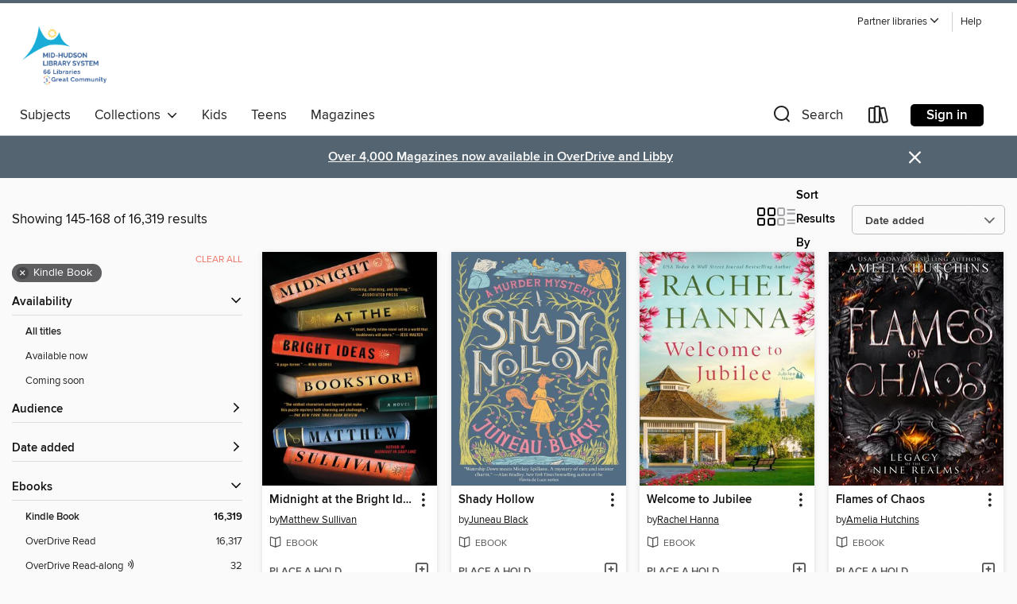

--- FILE ---
content_type: text/html; charset=utf-8
request_url: https://mhls.overdrive.com/mhls-mahopac/content/search?page=7&sortBy=newlyadded&format=ebook-kindle
body_size: 59764
content:
<!DOCTYPE html>
<html lang="en" dir="ltr" class="no-js">
    <head>
        
    
        
    

    <meta name="twitter:title" property="og:title" content="Mid-Hudson Library System"/>
    <meta name="twitter:description" property="og:description" content="See search results in the Mid-Hudson Library System digital collection."/>
    <meta name="twitter:image" property="og:image" content="https://thunder.cdn.overdrive.com/logo-resized/1938?1741717086"/>
    <meta property="og:url" content="/mhls-mahopac/content/search?page=7&amp;sortBy=newlyadded&amp;format=ebook-kindle"/>
    <meta name="twitter:card" content="summary" />
    <meta property="og:site_name" content="Mid-Hudson Library System" />
    <meta name="twitter:site" content="@OverDriveLibs" />
    <meta property="og:locale" content="en" />
    <meta name="description" content="See search results in the Mid-Hudson Library System digital collection." />

        <meta http-equiv="X-UA-Compatible" content="IE=edge,chrome=1">
<meta name="viewport" content="width=device-width, initial-scale=1.0 user-scalable=1">





    
        
        
            
        

        <title>Search results - Mid-Hudson Library System - OverDrive</title>
    


<link rel='shortcut icon' type='image/x-icon' href='https://lightning.od-cdn.com/static/img/favicon.bb86d660d3929b5c0c65389d6a8e8aba.ico' />


    
        <meta name="twitter:title" property="og:title" content="Mid-Hudson Library System"/>
        <meta name="twitter:description" property="og:description" content="Browse, borrow, and enjoy titles from the Mid-Hudson Library System digital collection."/>
        <meta name="twitter:image" property="og:image" content="https://thunder.cdn.overdrive.com/logo-resized/1938?1741717086"/>
        <meta property="og:url" content="/mhls-mahopac/content/search?page=7&amp;sortBy=newlyadded&amp;format=ebook-kindle"/>
        <meta name="twitter:card" content="summary" />
        <meta property="og:site_name" content="Mid-Hudson Library System" />
        <meta name="twitter:site" content="@OverDriveLibs" />
        <meta property="og:locale" content="en" />
        
    
<!-- iOS smart app banner -->
    <meta name="apple-itunes-app" content="app-id=1076402606" />
    <!-- Google Play app banner -->
    <link rel="manifest" href="https://lightning.od-cdn.com/static/manifest.ed71e3d923d287cd1dce64ae0d3cc8b8.json">
    <meta name="google-play-app" content="app-id=com.overdrive.mobile.android.libby" />
    <!-- Windows Store app banner -->
    <meta name="msApplication-ID" content="2FA138F6.LibbybyOverDrive" />
    <meta name="msApplication-PackageFamilyName" content="2FA138F6.LibbybyOverDrive_daecb9042jmvt" />


        <link rel="stylesheet" type="text/css" href="https://lightning.od-cdn.com/static/vendor.bundle.min.5eabf64aeb625aca9acda7ccc8bb0256.css" onerror="cdnError(this)" />
        <link rel="stylesheet" type="text/css" href="https://lightning.od-cdn.com/static/app.bundle.min.0daacbc20b85e970d37a37fe3fc3b92b.css" onerror="cdnError(this)" />
        <link rel='shortcut icon' type='image/x-icon' href='https://lightning.od-cdn.com/static/img/favicon.bb86d660d3929b5c0c65389d6a8e8aba.ico' />

        
    <link rel="stylesheet" type="text/css" href="https://lightning.od-cdn.com/static/faceted-media.min.4cf2f9699e20c37ba2839a67bcf88d4d.css" />


        

<link rel="stylesheet" type="text/css" href="/assets/v3/css/45b2cd3100fbdebbdb6e3d5fa7e06ec7/colors.css?primary=%230c8cbb&primaryR=12&primaryG=140&primaryB=187&primaryFontColor=%23fff&secondary=%23546471&secondaryR=84&secondaryG=100&secondaryB=113&secondaryFontColor=%23fff&bannerIsSecondaryColor=false&defaultColor=%23222">

        <script>
    window.OverDrive = window.OverDrive || {};
    window.OverDrive.colors = {};
    window.OverDrive.colors.primary = "#0c8cbb";
    window.OverDrive.colors.secondary = "#546471";
    window.OverDrive.tenant = 437;
    window.OverDrive.libraryName = "Mid-Hudson Library System";
    window.OverDrive.advantageKey = "mhls-mahopac";
    window.OverDrive.libraryKey = "mhls-mahopac";
    window.OverDrive.accountIds = [-1,174];
    window.OverDrive.parentAccountKey = "mhls";
    window.OverDrive.allFeatures = "";
    window.OverDrive.libraryConfigurations = {"autocomplete":{"enabled":true},"content-holds":{"enabled":true},"getACard":{"enabled":false},"backToMainCollectionLink":{"enabled":true},"promoteLibby":{"enabled":true},"switchToLibby":{"enabled":true},"disableOdAppAccess":{"enabled":true},"bannerIsSecondaryColor":{"enabled":false},"lexileScores":{"enabled":true},"atosLevels":{"enabled":true},"gradeLevels":{"enabled":true},"interestLevels":{"enabled":true},"readingHistory":{"enabled":true},"reciprocalLending":{"enabled":true},"OzoneAuthentication":{"enabled":true},"Notifications":{"enabled":true},"kindleFooter":{"enabled":true},"kindleNav":{"enabled":true},"kindleLoanFormatLimit":{"enabled":true},"kindleSearchOffer":{"enabled":true},"kindleLoanOffer":{"enabled":true},"sampleOnlyMode":{},"luckyDayMenuLink":{"enabled":false},"disableWishlist":{"enabled":false},"simplifiedNavigationBar":{"enabled":false},"geo-idc":{"enabled":false},"libby-footer-promo":{"enabled":false}};
    window.OverDrive.mediaItems = {"123061":{"reserveId":"1d76fa34-025a-4fad-a1ea-afed5d7c2e8e","subjects":[{"id":"26","name":"Fiction"},{"id":"38","name":"Horror"},{"id":"86","name":"Suspense"},{"id":"100","name":"Thriller"}],"bisacCodes":["FIC030000","FIC031070"],"bisac":[{"code":"FIC030000","description":"Fiction / Thrillers / Suspense"},{"code":"FIC031070","description":"Fiction / Thrillers / Supernatural"}],"levels":[{"value":"5.5","id":"atos","name":"ATOS"},{"value":"9-12(UG)","id":"interest-level","name":"Interest Level"},{"low":"400","high":"400","value":"4","id":"reading-level","name":"Reading Level"}],"creators":[{"id":400534,"name":"Joe Hill","role":"Author","sortName":"Hill, Joe"}],"languages":[{"id":"en","name":"English"}],"imprint":{"id":"185117","name":"William Morrow"},"isBundledChild":false,"ratings":{"maturityLevel":{"id":"generalcontent","name":"General content"},"naughtyScore":{"id":"GeneralContent","name":"General content"}},"constraints":{"isDisneyEulaRequired":false},"reviewCounts":{"premium":2,"publisherSupplier":1},"awards":[{"id":31,"description":"Bram Stoker Award","source":"Horror Writers Association"}],"isAvailable":false,"isPreReleaseTitle":false,"estimatedReleaseDate":"2000-10-13T04:00:00Z","sample":{"href":"https://samples.overdrive.com/?crid=1D76FA34-025A-4FAD-A1EA-AFED5D7C2E8E&.epub-sample.overdrive.com"},"publisher":{"id":"582","name":"HarperCollins"},"description":"<p>A pulse-pounding, terrifying rollercoaster ride of a supernatural thriller&#8212;a remarkable debut novel from a blazing talent that will keep readers spellbound</p> <p>Sooner or later, the dead catch up. . . . </p><p> Judas Coyne was a...","availableCopies":0,"ownedCopies":2,"luckyDayAvailableCopies":0,"luckyDayOwnedCopies":0,"holdsCount":0,"holdsRatio":0,"estimatedWaitDays":14,"isFastlane":true,"availabilityType":"normal","isRecommendableToLibrary":true,"isOwned":true,"isHoldable":true,"isAdvantageFiltered":false,"visitorEligible":false,"juvenileEligible":false,"youngAdultEligible":false,"contentAccessLevels":0,"classifications":{},"type":{"id":"ebook","name":"eBook"},"covers":{"cover150Wide":{"href":"https://img2.od-cdn.com/ImageType-150/0293-1/{1D76FA34-025A-4FAD-A1EA-AFED5D7C2E8E}IMG150.JPG","height":200,"width":150,"primaryColor":{"hex":"#090909","rgb":{"red":9,"green":9,"blue":9}},"isPlaceholderImage":false},"cover300Wide":{"href":"https://img2.od-cdn.com/ImageType-400/0293-1/{1D76FA34-025A-4FAD-A1EA-AFED5D7C2E8E}IMG400.JPG","height":400,"width":300,"primaryColor":{"hex":"#090909","rgb":{"red":9,"green":9,"blue":9}},"isPlaceholderImage":false},"cover510Wide":{"href":"https://img2.od-cdn.com/ImageType-100/0293-1/{1D76FA34-025A-4FAD-A1EA-AFED5D7C2E8E}IMG100.JPG","height":680,"width":510,"primaryColor":{"hex":"#090909","rgb":{"red":9,"green":9,"blue":9}},"isPlaceholderImage":false}},"id":"123061","firstCreatorName":"Joe Hill","firstCreatorId":400534,"firstCreatorSortName":"Hill, Joe","title":"Heart-Shaped Box","sortTitle":"HeartShaped Box","starRating":3.9,"starRatingCount":965,"publishDate":"2000-10-13T00:00:00Z","publishDateText":"10/13/2000","formats":[{"identifiers":[{"type":"ASIN","value":"B004O0UTVM"}],"rights":[],"onSaleDateUtc":"2000-10-13T04:00:00+00:00","hasAudioSynchronizedText":false,"isBundleParent":false,"bundledContent":[],"fulfillmentType":"kindle","id":"ebook-kindle","name":"Kindle Book"},{"identifiers":[{"type":"ISBN","value":"9780061798306"}],"rights":[],"onSaleDateUtc":"2000-10-13T04:00:00+00:00","hasAudioSynchronizedText":false,"isBundleParent":false,"isbn":"9780061798306","bundledContent":[],"sample":{"href":"https://samples.overdrive.com/?crid=1D76FA34-025A-4FAD-A1EA-AFED5D7C2E8E&.epub-sample.overdrive.com"},"fulfillmentType":"bifocal","id":"ebook-overdrive","name":"OverDrive Read"},{"identifiers":[{"type":"ISBN","value":"9780061798306"}],"rights":[],"fileSize":2514879,"onSaleDateUtc":"2000-10-13T04:00:00+00:00","hasAudioSynchronizedText":false,"isBundleParent":false,"isbn":"9780061798306","bundledContent":[],"sample":{"href":"https://excerpts.cdn.overdrive.com/FormatType-410/0293-1/1D7/6FA/34/Heart-ShapedBox9780061262821.epub"},"fulfillmentType":"epub","accessibilityStatements":{"waysOfReading":["NoInfoForModifiableDisplay","SomeNonVisualReadingSupport"],"conformance":["NoInfoForStandards"],"navigation":["TableOfContents"],"richContent":[],"hazards":[],"legalConsiderations":[],"additionalInformation":[],"publisherContact":"AccessibilityFeedback@harpercollins.com"},"id":"ebook-epub-adobe","name":"EPUB eBook"},{"identifiers":[{"type":"KoboBookID","value":"96709109-3890-4fe5-b0c2-160da25ee7ed"}],"rights":[],"onSaleDateUtc":"2000-10-13T04:00:00+00:00","hasAudioSynchronizedText":false,"isBundleParent":false,"bundledContent":[],"fulfillmentType":"kobo","id":"ebook-kobo","name":"Kobo eBook"}],"publisherAccount":{"id":"436","name":"HarperCollins Publishers Inc."}},"984160":{"reserveId":"a1b9eb96-ba3c-470b-8085-5224492a6d05","subjects":[{"id":"7","name":"Biography & Autobiography"},{"id":"36","name":"History"},{"id":"111","name":"Nonfiction"}],"bisacCodes":["BIO006000","BIO026000"],"bisac":[{"code":"BIO006000","description":"Biography & Autobiography / Historical"},{"code":"BIO026000","description":"BIOGRAPHY & AUTOBIOGRAPHY / Memoirs"}],"levels":[],"creators":[{"id":547763,"name":"Margaret Powell","role":"Author","sortName":"Powell, Margaret"}],"languages":[{"id":"en","name":"English"}],"imprint":{"id":"129057","name":"St. Martin's Press"},"isBundledChild":false,"ratings":{"maturityLevel":{"id":"generalcontent","name":"General content"},"naughtyScore":{"id":"GeneralContent","name":"General content"}},"constraints":{"isDisneyEulaRequired":false},"reviewCounts":{"premium":2,"publisherSupplier":1},"isAvailable":false,"isPreReleaseTitle":false,"estimatedReleaseDate":"2013-01-15T05:00:00Z","sample":{"href":"https://samples.overdrive.com/?crid=A1B9EB96-BA3C-470B-8085-5224492A6D05&.epub-sample.overdrive.com"},"publisher":{"id":"212797","name":"St. Martin's Publishing Group"},"subtitle":"A Real Life Upstairs, Downstairs Romance","description":"<p><b>The sequel to <i>New York Times </i>bestseller <i>Below Stairs</i>, <i>Servants' Hall </i>tells a gripping real-life tale reminiscent of <i>Downton Abbey's</i> Lady Sybil and Tom Branson and makes a perfect gift book for fans of the popular...","availableCopies":0,"ownedCopies":1,"luckyDayAvailableCopies":0,"luckyDayOwnedCopies":0,"holdsCount":0,"holdsRatio":0,"estimatedWaitDays":14,"isFastlane":true,"availabilityType":"normal","isRecommendableToLibrary":true,"isOwned":true,"isHoldable":true,"isAdvantageFiltered":false,"visitorEligible":true,"juvenileEligible":false,"youngAdultEligible":false,"contentAccessLevels":0,"classifications":{},"type":{"id":"ebook","name":"eBook"},"covers":{"cover150Wide":{"href":"https://img3.od-cdn.com/ImageType-150/2390-1/A1B/9EB/96/{A1B9EB96-BA3C-470B-8085-5224492A6D05}Img150.jpg","height":200,"width":150,"primaryColor":{"hex":"#FEFDF8","rgb":{"red":254,"green":253,"blue":248}},"isPlaceholderImage":false},"cover300Wide":{"href":"https://img1.od-cdn.com/ImageType-400/2390-1/A1B/9EB/96/{A1B9EB96-BA3C-470B-8085-5224492A6D05}Img400.jpg","height":400,"width":300,"primaryColor":{"hex":"#FEFDF8","rgb":{"red":254,"green":253,"blue":248}},"isPlaceholderImage":false},"cover510Wide":{"href":"https://img3.od-cdn.com/ImageType-100/2390-1/{A1B9EB96-BA3C-470B-8085-5224492A6D05}Img100.jpg","height":680,"width":510,"primaryColor":{"hex":"#FEFDF8","rgb":{"red":254,"green":253,"blue":248}},"isPlaceholderImage":false}},"id":"984160","firstCreatorName":"Margaret Powell","firstCreatorId":547763,"firstCreatorSortName":"Powell, Margaret","title":"Servants' Hall","sortTitle":"Servants Hall A Real Life Upstairs Downstairs Romance","starRating":3.4,"starRatingCount":5,"publishDate":"2013-01-15T00:00:00Z","publishDateText":"01/15/2013","formats":[{"identifiers":[{"type":"ASIN","value":"B008RLPZ0O"}],"rights":[],"onSaleDateUtc":"2013-01-15T05:00:00+00:00","hasAudioSynchronizedText":false,"isBundleParent":false,"bundledContent":[],"fulfillmentType":"kindle","id":"ebook-kindle","name":"Kindle Book"},{"identifiers":[{"type":"ISBN","value":"9781250029287"}],"rights":[],"onSaleDateUtc":"2013-01-15T05:00:00+00:00","hasAudioSynchronizedText":false,"isBundleParent":false,"isbn":"9781250029287","bundledContent":[],"sample":{"href":"https://samples.overdrive.com/?crid=A1B9EB96-BA3C-470B-8085-5224492A6D05&.epub-sample.overdrive.com"},"fulfillmentType":"bifocal","id":"ebook-overdrive","name":"OverDrive Read"},{"identifiers":[{"type":"ISBN","value":"9781250029287"}],"rights":[],"fileSize":263247,"onSaleDateUtc":"2013-01-15T05:00:00+00:00","hasAudioSynchronizedText":false,"isBundleParent":false,"isbn":"9781250029287","bundledContent":[],"fulfillmentType":"epub","accessibilityStatements":{"waysOfReading":["NoInfoForModifiableDisplay","SomeNonVisualReadingSupport"],"conformance":["NoInfoForStandards"],"navigation":[],"richContent":[],"hazards":[],"legalConsiderations":[],"additionalInformation":[]},"id":"ebook-epub-adobe","name":"EPUB eBook"},{"identifiers":[{"type":"KoboBookID","value":"ab24a754-74c1-36c7-863f-c72026f92b31"}],"rights":[],"onSaleDateUtc":"2013-01-15T05:00:00+00:00","hasAudioSynchronizedText":false,"isBundleParent":false,"bundledContent":[],"fulfillmentType":"kobo","id":"ebook-kobo","name":"Kobo eBook"}],"publisherAccount":{"id":"6222","name":"Macmillan Publishers"}},"1934700":{"reserveId":"a8bcec23-cb20-4ce9-b226-f8f702a35507","subjects":[{"id":"90","name":"Travel"},{"id":"111","name":"Nonfiction"}],"bisacCodes":["TRV000000"],"bisac":[{"code":"TRV000000","description":"Travel / General"}],"levels":[],"creators":[{"id":596151,"name":"Liz Moore","role":"Author","sortName":"Moore, Liz"}],"languages":[{"id":"en","name":"English"}],"imprint":{"id":"54677","name":"Smashwords Edition"},"isBundledChild":false,"ratings":{"maturityLevel":{"id":"generalcontent","name":"General content"},"naughtyScore":{"id":"GeneralContent","name":"General content"}},"constraints":{"isDisneyEulaRequired":false},"reviewCounts":{"premium":0,"publisherSupplier":0},"isAvailable":false,"isPreReleaseTitle":false,"estimatedReleaseDate":"2014-05-26T04:00:00Z","sample":{"href":"https://samples.overdrive.com/making-it-home-a8bcec?.epub-sample.overdrive.com"},"publisher":{"id":"86464","name":"Liz Moore"},"subtitle":"My Year as a Middle-Aged Runaway","description":"<p>Have you ever wanted to \"run away\" for a while? Where would you go? How would you live life differently? In the year she turned 50, Liz Moore acted on a long-time daydream. She loaded up her car and left home for a year. Her goal was to...","availableCopies":0,"ownedCopies":1,"luckyDayAvailableCopies":0,"luckyDayOwnedCopies":0,"holdsCount":5,"isFastlane":true,"availabilityType":"normal","isRecommendableToLibrary":true,"isOwned":true,"isHoldable":true,"isAdvantageFiltered":false,"visitorEligible":true,"juvenileEligible":false,"youngAdultEligible":false,"contentAccessLevels":0,"classifications":{},"type":{"id":"ebook","name":"eBook"},"covers":{"cover150Wide":{"href":"https://img2.od-cdn.com/ImageType-150/4051-1/A8B/CEC/23/{A8BCEC23-CB20-4CE9-B226-F8F702A35507}Img150.jpg","height":200,"width":150,"primaryColor":{"hex":"#2E2925","rgb":{"red":46,"green":41,"blue":37}},"isPlaceholderImage":false},"cover300Wide":{"href":"https://img1.od-cdn.com/ImageType-400/4051-1/A8B/CEC/23/{A8BCEC23-CB20-4CE9-B226-F8F702A35507}Img400.jpg","height":400,"width":300,"primaryColor":{"hex":"#25201A","rgb":{"red":37,"green":32,"blue":26}},"isPlaceholderImage":false},"cover510Wide":{"href":"https://img3.od-cdn.com/ImageType-100/4051-1/{A8BCEC23-CB20-4CE9-B226-F8F702A35507}Img100.jpg","height":680,"width":510,"primaryColor":{"hex":"#271E15","rgb":{"red":39,"green":30,"blue":21}},"isPlaceholderImage":false}},"id":"1934700","firstCreatorName":"Liz Moore","firstCreatorId":596151,"firstCreatorSortName":"Moore, Liz","title":"Making It Home","sortTitle":"Making It Home My Year as a MiddleAged Runaway","starRating":3.3,"starRatingCount":3,"publishDate":"2014-05-26T00:00:00Z","publishDateText":"05/26/2014","formats":[{"identifiers":[{"type":"PublisherCatalogNumber","value":"SW00000441852"},{"type":"ASIN","value":"B004IWRCIE"}],"rights":[],"onSaleDateUtc":"2014-05-26T04:00:00+00:00","hasAudioSynchronizedText":false,"isBundleParent":false,"bundledContent":[],"fulfillmentType":"kindle","id":"ebook-kindle","name":"Kindle Book"},{"identifiers":[{"type":"ISBN","value":"9781311959331"},{"type":"PublisherCatalogNumber","value":"SW00000441852"}],"rights":[],"onSaleDateUtc":"2014-05-26T04:00:00+00:00","hasAudioSynchronizedText":false,"isBundleParent":false,"isbn":"9781311959331","bundledContent":[],"sample":{"href":"https://samples.overdrive.com/making-it-home-a8bcec?.epub-sample.overdrive.com"},"fulfillmentType":"bifocal","id":"ebook-overdrive","name":"OverDrive Read"},{"identifiers":[{"type":"ISBN","value":"9781311959331"},{"type":"PublisherCatalogNumber","value":"SW00000441852"}],"rights":[],"fileSize":414075,"onSaleDateUtc":"2014-05-26T04:00:00+00:00","hasAudioSynchronizedText":false,"isBundleParent":false,"isbn":"9781311959331","bundledContent":[],"fulfillmentType":"epub","id":"ebook-epub-adobe","name":"EPUB eBook"},{"identifiers":[{"type":"PublisherCatalogNumber","value":"SW00000441852"},{"type":"KoboBookID","value":"30a7841f-ff6f-377b-a2c4-047f43201b08"}],"rights":[],"onSaleDateUtc":"2014-05-26T04:00:00+00:00","hasAudioSynchronizedText":false,"isBundleParent":false,"bundledContent":[],"fulfillmentType":"kobo","id":"ebook-kobo","name":"Kobo eBook"}],"publisherAccount":{"id":"11664","name":"Smashwords, Inc."}},"2477719":{"reserveId":"2c37ea02-c4f0-4392-a256-1e89c4230e8a","subjects":[{"id":"40","name":"Writing"},{"id":"46","name":"Language Arts"},{"id":"81","name":"Self-Improvement"},{"id":"111","name":"Nonfiction"}],"bisacCodes":["LAN002000","SEL016000"],"bisac":[{"code":"LAN002000","description":"LANGUAGE ARTS & DISCIPLINES / Writing / Authorship"},{"code":"SEL016000","description":"Self-Help / Personal Growth / Happiness"}],"levels":[],"creators":[{"id":1042200,"name":"Sarah Warman","role":"Author","sortName":"Warman, Sarah"}],"languages":[{"id":"en","name":"English"}],"imprint":{"id":"77967","name":"Smashwords Edition"},"isBundledChild":false,"ratings":{"maturityLevel":{"id":"generalcontent","name":"General content"},"naughtyScore":{"id":"GeneralContent","name":"General content"}},"constraints":{"isDisneyEulaRequired":false},"reviewCounts":{"premium":0,"publisherSupplier":0},"isAvailable":false,"isPreReleaseTitle":false,"estimatedReleaseDate":"2015-12-15T05:00:00Z","sample":{"href":"https://samples.overdrive.com/?crid=2c37ea02-c4f0-4392-a256-1e89c4230e8a&.epub-sample.overdrive.com"},"publisher":{"id":"115738","name":"Sarah Warman"},"description":"<p>What happens when life doesn&apos;t go as planned? What happens when you have more questions than answers? When do you become an adult? What happens when you realize you&apos;ll never have everything figured out? &apos;Don&apos;t Forget to...","availableCopies":0,"ownedCopies":1,"luckyDayAvailableCopies":0,"luckyDayOwnedCopies":0,"holdsCount":0,"isFastlane":true,"availabilityType":"normal","isRecommendableToLibrary":true,"isOwned":true,"isHoldable":true,"isAdvantageFiltered":false,"visitorEligible":true,"juvenileEligible":false,"youngAdultEligible":false,"contentAccessLevels":0,"classifications":{},"type":{"id":"ebook","name":"eBook"},"covers":{"cover150Wide":{"href":"https://img1.od-cdn.com/ImageType-150/4051-1/2C3/7EA/02/{2C37EA02-C4F0-4392-A256-1E89C4230E8A}Img150.jpg","height":200,"width":150,"primaryColor":{"hex":"#443F3C","rgb":{"red":68,"green":63,"blue":60}},"isPlaceholderImage":false},"cover300Wide":{"href":"https://img3.od-cdn.com/ImageType-400/4051-1/2C3/7EA/02/{2C37EA02-C4F0-4392-A256-1E89C4230E8A}Img400.jpg","height":400,"width":300,"primaryColor":{"hex":"#C0C2C1","rgb":{"red":192,"green":194,"blue":193}},"isPlaceholderImage":false},"cover510Wide":{"href":"https://img1.od-cdn.com/ImageType-100/4051-1/{2C37EA02-C4F0-4392-A256-1E89C4230E8A}Img100.jpg","height":680,"width":510,"primaryColor":{"hex":"#BABAC2","rgb":{"red":186,"green":186,"blue":194}},"isPlaceholderImage":false}},"id":"2477719","firstCreatorName":"Sarah Warman","firstCreatorId":1042200,"firstCreatorSortName":"Warman, Sarah","title":"Don't Forget to Write","sortTitle":"Dont Forget to Write","publishDate":"2015-12-15T00:00:00Z","publishDateText":"12/15/2015","formats":[{"identifiers":[{"type":"ASIN","value":"B01BDZWTXQ"}],"rights":[],"onSaleDateUtc":"2015-12-15T05:00:00+00:00","hasAudioSynchronizedText":false,"isBundleParent":false,"bundledContent":[],"fulfillmentType":"kindle","id":"ebook-kindle","name":"Kindle Book"},{"identifiers":[{"type":"ISBN","value":"9781310125119"},{"type":"PublisherCatalogNumber","value":"SW00000576122"}],"rights":[],"fileSize":155073,"onSaleDateUtc":"2015-12-15T05:00:00+00:00","hasAudioSynchronizedText":false,"isBundleParent":false,"isbn":"9781310125119","bundledContent":[],"sample":{"href":"https://samples.overdrive.com/?crid=2c37ea02-c4f0-4392-a256-1e89c4230e8a&.epub-sample.overdrive.com"},"fulfillmentType":"bifocal","id":"ebook-overdrive","name":"OverDrive Read"},{"identifiers":[{"type":"ISBN","value":"9781310125119"},{"type":"PublisherCatalogNumber","value":"SW00000576122"}],"rights":[],"fileSize":181141,"onSaleDateUtc":"2015-12-15T05:00:00+00:00","hasAudioSynchronizedText":false,"isBundleParent":false,"isbn":"9781310125119","bundledContent":[],"fulfillmentType":"epub","id":"ebook-epub-adobe","name":"EPUB eBook"},{"identifiers":[{"type":"PublisherCatalogNumber","value":"SW00000576122"},{"type":"KoboBookID","value":"b257a7ee-0219-3963-8e45-9dfe3f38c55a"}],"rights":[],"onSaleDateUtc":"2015-12-15T05:00:00+00:00","hasAudioSynchronizedText":false,"isBundleParent":false,"bundledContent":[],"fulfillmentType":"kobo","id":"ebook-kobo","name":"Kobo eBook"}],"publisherAccount":{"id":"11664","name":"Smashwords, Inc."}},"3022459":{"reserveId":"b37ee92a-1ae6-4b28-9d17-f443e4ddcbca","subjects":[{"id":"26","name":"Fiction"},{"id":"49","name":"Literature"},{"id":"57","name":"Mystery"},{"id":"100","name":"Thriller"}],"bisacCodes":["FIC019000","FIC022000","FIC030000"],"bisac":[{"code":"FIC019000","description":"Fiction / Literary"},{"code":"FIC022000","description":"Fiction / Mystery & Detective / General"},{"code":"FIC030000","description":"Fiction / Thrillers / Suspense"}],"levels":[],"creators":[{"id":1238802,"name":"Matthew Sullivan","role":"Author","sortName":"Sullivan, Matthew"}],"languages":[{"id":"en","name":"English"}],"isBundledChild":false,"ratings":{"maturityLevel":{"id":"generalcontent","name":"General content"},"naughtyScore":{"id":"GeneralContent","name":"General content"}},"constraints":{"isDisneyEulaRequired":false},"reviewCounts":{"premium":3,"publisherSupplier":0},"isAvailable":false,"isPreReleaseTitle":false,"estimatedReleaseDate":"2017-06-13T04:00:00Z","sample":{"href":"https://samples.overdrive.com/?crid=b37ee92a-1ae6-4b28-9d17-f443e4ddcbca&.epub-sample.overdrive.com"},"publisher":{"id":"5929","name":"Scribner"},"subtitle":"A Novel","description":"<B><b>When a beloved bookstore patron dies by suicide, his favorite store clerk must unravel the puzzle he left behind in this award-winning debut novel that is at once \"shocking, charming, [and] thrilling\" (Associated Press).</b></B><BR>Lydia...","availableCopies":0,"ownedCopies":1,"luckyDayAvailableCopies":0,"luckyDayOwnedCopies":0,"holdsCount":14,"isFastlane":true,"availabilityType":"normal","isRecommendableToLibrary":true,"isOwned":true,"isHoldable":true,"isAdvantageFiltered":false,"visitorEligible":true,"juvenileEligible":false,"youngAdultEligible":false,"contentAccessLevels":0,"classifications":{},"type":{"id":"ebook","name":"eBook"},"covers":{"cover150Wide":{"href":"https://img1.od-cdn.com/ImageType-150/0439-1/{B37EE92A-1AE6-4B28-9D17-F443E4DDCBCA}IMG150.JPG","height":200,"width":150,"primaryColor":{"hex":"#010101","rgb":{"red":1,"green":1,"blue":1}},"isPlaceholderImage":false},"cover300Wide":{"href":"https://img1.od-cdn.com/ImageType-400/0439-1/{B37EE92A-1AE6-4B28-9D17-F443E4DDCBCA}IMG400.JPG","height":400,"width":300,"primaryColor":{"hex":"#000000","rgb":{"red":0,"green":0,"blue":0}},"isPlaceholderImage":false},"cover510Wide":{"href":"https://img3.od-cdn.com/ImageType-100/0439-1/{B37EE92A-1AE6-4B28-9D17-F443E4DDCBCA}IMG100.JPG","height":680,"width":510,"primaryColor":{"hex":"#000000","rgb":{"red":0,"green":0,"blue":0}},"isPlaceholderImage":false}},"id":"3022459","firstCreatorName":"Matthew Sullivan","firstCreatorId":1238802,"firstCreatorSortName":"Sullivan, Matthew","title":"Midnight at the Bright Ideas Bookstore","sortTitle":"Midnight at the Bright Ideas Bookstore A Novel","starRating":3.8,"starRatingCount":660,"publishDate":"2017-06-13T00:00:00Z","publishDateText":"06/13/2017","formats":[{"identifiers":[{"type":"ASIN","value":"B01MDTCBVZ"}],"rights":[],"onSaleDateUtc":"2017-06-13T04:00:00+00:00","hasAudioSynchronizedText":false,"isBundleParent":false,"bundledContent":[],"fulfillmentType":"kindle","id":"ebook-kindle","name":"Kindle Book"},{"identifiers":[{"type":"ISBN","value":"9781501116865"}],"rights":[],"fileSize":3023109,"onSaleDateUtc":"2017-06-13T04:00:00+00:00","hasAudioSynchronizedText":false,"isBundleParent":false,"isbn":"9781501116865","bundledContent":[],"sample":{"href":"https://samples.overdrive.com/?crid=b37ee92a-1ae6-4b28-9d17-f443e4ddcbca&.epub-sample.overdrive.com"},"fulfillmentType":"bifocal","id":"ebook-overdrive","name":"OverDrive Read"},{"identifiers":[{"type":"ISBN","value":"9781501116865"}],"rights":[],"fileSize":2853015,"onSaleDateUtc":"2017-06-13T04:00:00+00:00","hasAudioSynchronizedText":false,"isBundleParent":false,"isbn":"9781501116865","bundledContent":[],"fulfillmentType":"epub","accessibilityStatements":{"waysOfReading":["NoInfoForModifiableDisplay","SomeNonVisualReadingSupport"],"conformance":["NoInfoForStandards"],"navigation":[],"richContent":[],"hazards":[],"legalConsiderations":[],"additionalInformation":[]},"id":"ebook-epub-adobe","name":"EPUB eBook"},{"identifiers":[{"type":"KoboBookID","value":"797a7df1-b19c-35b8-8d5d-ecf5eeb82791"}],"rights":[],"onSaleDateUtc":"2017-06-13T04:00:00+00:00","hasAudioSynchronizedText":false,"isBundleParent":false,"bundledContent":[],"fulfillmentType":"kobo","id":"ebook-kobo","name":"Kobo eBook"}],"publisherAccount":{"id":"646","name":"Simon & Schuster, Inc."}},"3435572":{"reserveId":"47325503-5ae1-4fe9-85ac-dc45058d0bfc","subjects":[{"id":"26","name":"Fiction"},{"id":"57","name":"Mystery"},{"id":"100","name":"Thriller"}],"bisacCodes":["FIC022000","FIC031010","FIC050000"],"bisac":[{"code":"FIC022000","description":"Fiction / Mystery & Detective / General"},{"code":"FIC031010","description":"Fiction / Thrillers / Crime"},{"code":"FIC050000","description":"Fiction / Crime"}],"levels":[],"creators":[{"id":818000,"name":"John Stonehouse","role":"Author","sortName":"Stonehouse, John"}],"languages":[{"id":"en","name":"English"}],"isBundledChild":false,"ratings":{"maturityLevel":{"id":"generalcontent","name":"General content"},"naughtyScore":{"id":"GeneralContent","name":"General content"}},"constraints":{"isDisneyEulaRequired":false},"reviewCounts":{"premium":0,"publisherSupplier":0},"isAvailable":false,"isPreReleaseTitle":false,"estimatedReleaseDate":"2016-12-21T05:00:00Z","sample":{"href":"https://samples.overdrive.com/?crid=47325503-5ae1-4fe9-85ac-dc45058d0bfc&.epub-sample.overdrive.com"},"publisher":{"id":"154365","name":"John Stonehouse"},"series":"The Whicher","description":"<p>Wild fire smolders in the drought-hit plains of Texas. Juanita Jones has skipped bail, missed a court appearance &ndash; before she can turn herself in, she&rsquo;s mixed up in a full-blown murder.</p><p></p><p>US Marshal John Whicher has his...","availableCopies":0,"ownedCopies":1,"luckyDayAvailableCopies":0,"luckyDayOwnedCopies":0,"holdsCount":0,"isFastlane":true,"availabilityType":"normal","isRecommendableToLibrary":true,"isOwned":true,"isHoldable":true,"isAdvantageFiltered":false,"visitorEligible":true,"juvenileEligible":false,"youngAdultEligible":false,"contentAccessLevels":0,"classifications":{},"type":{"id":"ebook","name":"eBook"},"covers":{"cover150Wide":{"href":"https://img2.od-cdn.com/ImageType-150/7635-1/473/255/03/{47325503-5AE1-4FE9-85AC-DC45058D0BFC}Img150.jpg","height":200,"width":150,"primaryColor":{"hex":"#841502","rgb":{"red":132,"green":21,"blue":2}},"isPlaceholderImage":false},"cover300Wide":{"href":"https://img3.od-cdn.com/ImageType-400/7635-1/473/255/03/{47325503-5AE1-4FE9-85AC-DC45058D0BFC}Img400.jpg","height":400,"width":300,"primaryColor":{"hex":"#841E10","rgb":{"red":132,"green":30,"blue":16}},"isPlaceholderImage":false},"cover510Wide":{"href":"https://img2.od-cdn.com/ImageType-100/7635-1/{47325503-5AE1-4FE9-85AC-DC45058D0BFC}Img100.jpg","height":680,"width":510,"primaryColor":{"hex":"#6D1300","rgb":{"red":109,"green":19,"blue":0}},"isPlaceholderImage":false}},"id":"3435572","firstCreatorName":"John Stonehouse","firstCreatorId":818000,"firstCreatorSortName":"Stonehouse, John","title":"Wildburn","sortTitle":"Wildburn","starRating":3.3,"starRatingCount":3,"publishDate":"2016-12-21T00:00:00Z","publishDateText":"12/21/2016","formats":[{"identifiers":[{"type":"ASIN","value":"B01NALQMV8"}],"rights":[],"onSaleDateUtc":"2016-12-21T05:00:00+00:00","hasAudioSynchronizedText":false,"isBundleParent":false,"bundledContent":[],"fulfillmentType":"kindle","id":"ebook-kindle","name":"Kindle Book"},{"identifiers":[{"type":"ISBN","value":"9781386003694"}],"rights":[],"fileSize":410286,"onSaleDateUtc":"2016-12-21T05:00:00+00:00","hasAudioSynchronizedText":false,"isBundleParent":false,"isbn":"9781386003694","bundledContent":[],"sample":{"href":"https://samples.overdrive.com/?crid=47325503-5ae1-4fe9-85ac-dc45058d0bfc&.epub-sample.overdrive.com"},"fulfillmentType":"bifocal","id":"ebook-overdrive","name":"OverDrive Read"},{"identifiers":[{"type":"ISBN","value":"9781386003694"}],"rights":[],"fileSize":410465,"onSaleDateUtc":"2016-12-21T05:00:00+00:00","hasAudioSynchronizedText":false,"isBundleParent":false,"isbn":"9781386003694","bundledContent":[],"fulfillmentType":"epub","id":"ebook-epub-adobe","name":"EPUB eBook"},{"identifiers":[{"type":"KoboBookID","value":"f6022b71-39a0-335c-96c6-74957b8f6342"}],"rights":[],"onSaleDateUtc":"2016-12-21T05:00:00+00:00","hasAudioSynchronizedText":false,"isBundleParent":false,"bundledContent":[],"fulfillmentType":"kobo","id":"ebook-kobo","name":"Kobo eBook"}],"publisherAccount":{"id":"38605","name":"Draft2Digital, LLC"},"detailedSeries":{"seriesId":588936,"seriesName":"The Whicher","readingOrder":"2.5","rank":6}},"5044147":{"reserveId":"2a81a625-bf94-4b97-b387-924df07b19e7","subjects":[{"id":"26","name":"Fiction"},{"id":"49","name":"Literature"},{"id":"77","name":"Romance"}],"bisacCodes":["FIC027020","FIC027240","FIC044000"],"bisac":[{"code":"FIC027020","description":"Fiction / Romance / Contemporary"},{"code":"FIC027240","description":"Fiction / Romance / New Adult"},{"code":"FIC044000","description":"Fiction / Contemporary Women"}],"levels":[],"creators":[{"id":1102320,"name":"Krista Ritchie","role":"Author","sortName":"Ritchie, Krista"},{"id":2622023,"name":"Becca Ritchie","role":"Author","sortName":"Ritchie, Becca"}],"languages":[{"id":"en","name":"English"}],"isBundledChild":false,"ratings":{"maturityLevel":{"id":"generalcontent","name":"General content"},"naughtyScore":{"id":"GeneralContent","name":"General content"}},"constraints":{"isDisneyEulaRequired":false},"reviewCounts":{"premium":0,"publisherSupplier":0},"isAvailable":false,"isPreReleaseTitle":false,"estimatedReleaseDate":"2017-10-17T04:00:00Z","sample":{"href":"https://samples.overdrive.com/?crid=2a81a625-bf94-4b97-b387-924df07b19e7&.epub-sample.overdrive.com"},"publisher":{"id":"219604","name":"K.B. Ritchie"},"series":"Addicted Sisters","description":"<p>Protect your family. At all costs.<br> <br> Rose has danced with many devils, and this time she makes a deal with the worst one.<br> <br> Celebrity Crush.<br> <br> To protect the ones she loves most, Rose teams up with Connor to turn the...","availableCopies":0,"ownedCopies":1,"luckyDayAvailableCopies":0,"luckyDayOwnedCopies":0,"holdsCount":0,"isFastlane":true,"availabilityType":"normal","isRecommendableToLibrary":true,"isOwned":true,"isHoldable":true,"isAdvantageFiltered":false,"visitorEligible":true,"juvenileEligible":false,"youngAdultEligible":false,"contentAccessLevels":0,"classifications":{},"type":{"id":"ebook","name":"eBook"},"covers":{"cover150Wide":{"href":"https://img1.od-cdn.com/ImageType-150/7168-1/2A8/1A6/25/{2A81A625-BF94-4B97-B387-924DF07B19E7}Img150.jpg","height":200,"width":150,"primaryColor":{"hex":"#F8F9FB","rgb":{"red":248,"green":249,"blue":251}},"isPlaceholderImage":false},"cover300Wide":{"href":"https://img2.od-cdn.com/ImageType-400/7168-1/2A8/1A6/25/{2A81A625-BF94-4B97-B387-924DF07B19E7}Img400.jpg","height":400,"width":300,"primaryColor":{"hex":"#F9FAFC","rgb":{"red":249,"green":250,"blue":252}},"isPlaceholderImage":false},"cover510Wide":{"href":"https://img1.od-cdn.com/ImageType-100/7168-1/{2A81A625-BF94-4B97-B387-924DF07B19E7}Img100.jpg","height":680,"width":510,"primaryColor":{"hex":"#FAFBFF","rgb":{"red":250,"green":251,"blue":255}},"isPlaceholderImage":false}},"id":"5044147","firstCreatorName":"Krista Ritchie","firstCreatorId":1102320,"firstCreatorSortName":"Ritchie, Krista","title":"Fuel the Fire","sortTitle":"Fuel the Fire","starRating":4.8,"starRatingCount":4,"publishDate":"2015-04-02T00:00:00Z","publishDateText":"04/02/2015","formats":[{"identifiers":[{"type":"ASIN","value":"B00VJSQKWY"}],"rights":[],"onSaleDateUtc":"2017-10-17T04:00:00+00:00","hasAudioSynchronizedText":false,"isBundleParent":false,"bundledContent":[],"fulfillmentType":"kindle","id":"ebook-kindle","name":"Kindle Book"},{"identifiers":[{"type":"ISBN","value":"9780990622567"}],"rights":[],"onSaleDateUtc":"2017-10-17T04:00:00+00:00","hasAudioSynchronizedText":false,"isBundleParent":false,"isbn":"9780990622567","bundledContent":[],"sample":{"href":"https://samples.overdrive.com/?crid=2a81a625-bf94-4b97-b387-924df07b19e7&.epub-sample.overdrive.com"},"fulfillmentType":"bifocal","id":"ebook-overdrive","name":"OverDrive Read"},{"identifiers":[{"type":"ISBN","value":"9780990622567"}],"rights":[],"fileSize":1126254,"onSaleDateUtc":"2017-10-17T04:00:00+00:00","hasAudioSynchronizedText":false,"isBundleParent":false,"isbn":"9780990622567","bundledContent":[],"fulfillmentType":"epub","accessibilityStatements":{"waysOfReading":["NoInfoForModifiableDisplay","FullNonVisualReadingSupport","AlternativeText"],"conformance":["NoInfoForStandards"],"navigation":["TableOfContents","StructuredNavigation"],"richContent":[],"hazards":["NoHazards"],"legalConsiderations":[],"additionalInformation":[],"summaryStatement":"The structure and markup of this publication follow WCAG guidelines. Images used in this publication have not been verified to follow these guidelines. Images integral to the content include alternate text descriptions. This summary has been automatically generated based on the content of this publication."},"id":"ebook-epub-adobe","name":"EPUB eBook"}],"publisherAccount":{"id":"36736","name":"Kobo Writing Life"},"detailedSeries":{"seriesId":1492583,"seriesName":"Addicted Sisters","readingOrder":"8","rank":3}},"5090134":{"reserveId":"8d3ee6b0-290e-45b8-bb6c-c7bc3f29055e","subjects":[{"id":"26","name":"Fiction"},{"id":"49","name":"Literature"},{"id":"115","name":"Historical Fiction"}],"bisacCodes":["FIC014000","FIC043000","FIC045000"],"bisac":[{"code":"FIC014000","description":"FICTION / Historical / General"},{"code":"FIC043000","description":"Fiction / Coming of Age"},{"code":"FIC045000","description":"Fiction / Family Life / General"}],"levels":[],"creators":[{"id":1533904,"name":"Tanya E Williams","role":"Author","sortName":"Williams, Tanya E"}],"languages":[{"id":"en","name":"English"}],"isBundledChild":false,"ratings":{"maturityLevel":{"id":"generalcontent","name":"General content"},"naughtyScore":{"id":"GeneralContent","name":"General content"}},"constraints":{"isDisneyEulaRequired":false},"reviewCounts":{"premium":0,"publisherSupplier":0},"isAvailable":false,"isPreReleaseTitle":false,"estimatedReleaseDate":"2019-11-02T04:00:00Z","sample":{"href":"https://samples.overdrive.com/?crid=8d3ee6b0-290e-45b8-bb6c-c7bc3f29055e&.epub-sample.overdrive.com"},"publisher":{"id":"222385","name":"Rippling Effects"},"series":"The Smith Family Series","description":"<p><strong>Not all of war's destruction takes place on the battlefield.</strong></p> <p>A heart warming tale of love, life, and friendship. Becoming Mrs. Smith is sure to transport you back in time to pre-war, small town America where a young...","availableCopies":0,"ownedCopies":1,"luckyDayAvailableCopies":0,"luckyDayOwnedCopies":0,"holdsCount":1,"isFastlane":true,"availabilityType":"normal","isRecommendableToLibrary":true,"isOwned":true,"isHoldable":true,"isAdvantageFiltered":false,"visitorEligible":true,"juvenileEligible":false,"youngAdultEligible":false,"contentAccessLevels":0,"classifications":{},"type":{"id":"ebook","name":"eBook"},"covers":{"cover150Wide":{"href":"https://img2.od-cdn.com/ImageType-150/7168-1/{8D3EE6B0-290E-45B8-BB6C-C7BC3F29055E}IMG150.JPG","height":200,"width":150,"primaryColor":{"hex":"#2A2424","rgb":{"red":42,"green":36,"blue":36}},"isPlaceholderImage":false},"cover300Wide":{"href":"https://img1.od-cdn.com/ImageType-400/7168-1/{8D3EE6B0-290E-45B8-BB6C-C7BC3F29055E}IMG400.JPG","height":400,"width":300,"primaryColor":{"hex":"#292323","rgb":{"red":41,"green":35,"blue":35}},"isPlaceholderImage":false},"cover510Wide":{"href":"https://img1.od-cdn.com/ImageType-100/7168-1/{8D3EE6B0-290E-45B8-BB6C-C7BC3F29055E}IMG100.JPG","height":680,"width":510,"primaryColor":{"hex":"#272322","rgb":{"red":39,"green":35,"blue":34}},"isPlaceholderImage":false}},"id":"5090134","firstCreatorName":"Tanya E Williams","firstCreatorId":1533904,"firstCreatorSortName":"Williams, Tanya E","title":"Becoming Mrs. Smith","sortTitle":"Becoming Mrs Smith","starRating":3.5,"starRatingCount":2,"publishDate":"2017-10-05T00:00:00Z","publishDateText":"10/05/2017","formats":[{"identifiers":[{"type":"ASIN","value":"B0766KTXV1"}],"rights":[],"onSaleDateUtc":"2019-11-02T04:00:00+00:00","hasAudioSynchronizedText":false,"isBundleParent":false,"bundledContent":[],"fulfillmentType":"kindle","id":"ebook-kindle","name":"Kindle Book"},{"identifiers":[{"type":"ISBN","value":"9781775070641"}],"rights":[],"onSaleDateUtc":"2019-11-02T04:00:00+00:00","hasAudioSynchronizedText":false,"isBundleParent":false,"isbn":"9781775070641","bundledContent":[],"sample":{"href":"https://samples.overdrive.com/?crid=8d3ee6b0-290e-45b8-bb6c-c7bc3f29055e&.epub-sample.overdrive.com"},"fulfillmentType":"bifocal","id":"ebook-overdrive","name":"OverDrive Read"},{"identifiers":[{"type":"ISBN","value":"9781775070641"}],"rights":[],"fileSize":496487,"onSaleDateUtc":"2019-11-02T04:00:00+00:00","hasAudioSynchronizedText":false,"isBundleParent":false,"isbn":"9781775070641","bundledContent":[],"fulfillmentType":"epub","accessibilityStatements":{"waysOfReading":["NoInfoForModifiableDisplay","FullNonVisualReadingSupport","AlternativeText"],"conformance":["NoInfoForStandards"],"navigation":["TableOfContents","StructuredNavigation"],"richContent":[],"hazards":["NoHazards"],"legalConsiderations":[],"additionalInformation":[],"summaryStatement":"The structure and markup of this publication follow WCAG guidelines. Images used in this publication have not been verified to follow these guidelines. Images integral to the content include alternate text descriptions. This summary has been automatically generated based on the content of this publication."},"id":"ebook-epub-adobe","name":"EPUB eBook"},{"identifiers":[{"type":"KoboBookID","value":"c890a4bc-205b-34ac-bb57-2d6ef32349d1"}],"rights":[],"onSaleDateUtc":"2019-11-02T04:00:00+00:00","hasAudioSynchronizedText":false,"isBundleParent":false,"bundledContent":[],"fulfillmentType":"kobo","id":"ebook-kobo","name":"Kobo eBook"}],"publisherAccount":{"id":"36736","name":"Kobo Writing Life"},"detailedSeries":{"seriesId":1609213,"seriesName":"The Smith Family Series","readingOrder":"1","rank":2}},"5246011":{"reserveId":"60281e65-81d5-458c-8ce4-c8ab01180d9d","subjects":[{"id":"24","name":"Fantasy"},{"id":"26","name":"Fiction"},{"id":"77","name":"Romance"}],"bisacCodes":["FIC009020","FIC027120"],"bisac":[{"code":"FIC009020","description":"Fiction / Fantasy / Epic"},{"code":"FIC027120","description":"FICTION / Romance / Paranormal / General"}],"levels":[],"creators":[{"id":767622,"name":"Amelia Hutchins","role":"Author","sortName":"Hutchins, Amelia"}],"languages":[{"id":"en","name":"English"}],"imprint":{"id":"29257","name":"Smashwords Edition"},"isBundledChild":false,"ratings":{"maturityLevel":{"id":"generalcontent","name":"General content"},"naughtyScore":{"id":"GeneralContent","name":"General content"}},"constraints":{"isDisneyEulaRequired":false},"reviewCounts":{"premium":0,"publisherSupplier":0},"isAvailable":false,"isPreReleaseTitle":false,"estimatedReleaseDate":"2020-01-21T05:00:00Z","sample":{"href":"https://samples.overdrive.com/?crid=60281e65-81d5-458c-8ce4-c8ab01180d9d&.epub-sample.overdrive.com"},"publisher":{"id":"59479","name":"Amelia Hutchins"},"series":"Legacy of the Nine Realms","description":"<p>Aria and her sisters return to the Human Realm of Haven Falls to find one of their own that's gone missing. They soon discover things have changed in the Human Realm and that nothing is what it seems, including Knox, the egotistical,...","availableCopies":0,"ownedCopies":1,"luckyDayAvailableCopies":0,"luckyDayOwnedCopies":0,"holdsCount":0,"isFastlane":true,"availabilityType":"normal","isRecommendableToLibrary":true,"isOwned":true,"isHoldable":true,"isAdvantageFiltered":false,"visitorEligible":true,"juvenileEligible":false,"youngAdultEligible":false,"contentAccessLevels":0,"classifications":{},"type":{"id":"ebook","name":"eBook"},"covers":{"cover150Wide":{"href":"https://img3.od-cdn.com/ImageType-150/4051-1/{60281E65-81D5-458C-8CE4-C8AB01180D9D}IMG150.JPG","height":200,"width":150,"primaryColor":{"hex":"#121420","rgb":{"red":18,"green":20,"blue":32}},"isPlaceholderImage":false},"cover300Wide":{"href":"https://img1.od-cdn.com/ImageType-400/4051-1/{60281E65-81D5-458C-8CE4-C8AB01180D9D}IMG400.JPG","height":400,"width":300,"primaryColor":{"hex":"#0E0F11","rgb":{"red":14,"green":15,"blue":17}},"isPlaceholderImage":false},"cover510Wide":{"href":"https://img1.od-cdn.com/ImageType-100/4051-1/{60281E65-81D5-458C-8CE4-C8AB01180D9D}IMG100.JPG","height":680,"width":510,"primaryColor":{"hex":"#090A0C","rgb":{"red":9,"green":10,"blue":12}},"isPlaceholderImage":false}},"id":"5246011","firstCreatorName":"Amelia Hutchins","firstCreatorId":767622,"firstCreatorSortName":"Hutchins, Amelia","title":"Flames of Chaos","sortTitle":"Flames of Chaos","starRating":3.4,"starRatingCount":59,"publishDate":"2020-01-21T00:00:00Z","publishDateText":"01/21/2020","formats":[{"identifiers":[{"type":"PublisherCatalogNumber","value":"SW00001000842"},{"type":"ASIN","value":"B0842TW7TJ"}],"rights":[],"onSaleDateUtc":"2020-01-21T05:00:00+00:00","hasAudioSynchronizedText":false,"isBundleParent":false,"bundledContent":[],"fulfillmentType":"kindle","id":"ebook-kindle","name":"Kindle Book"},{"identifiers":[{"type":"ISBN","value":"9780997720174"},{"type":"PublisherCatalogNumber","value":"SW00001000842"}],"rights":[],"onSaleDateUtc":"2020-01-21T05:00:00+00:00","hasAudioSynchronizedText":false,"isBundleParent":false,"isbn":"9780997720174","bundledContent":[],"sample":{"href":"https://samples.overdrive.com/?crid=60281e65-81d5-458c-8ce4-c8ab01180d9d&.epub-sample.overdrive.com"},"fulfillmentType":"bifocal","id":"ebook-overdrive","name":"OverDrive Read"},{"identifiers":[{"type":"ISBN","value":"9780997720174"},{"type":"PublisherCatalogNumber","value":"SW00001000842"}],"rights":[],"fileSize":752359,"onSaleDateUtc":"2020-01-21T05:00:00+00:00","hasAudioSynchronizedText":false,"isBundleParent":false,"isbn":"9780997720174","bundledContent":[],"fulfillmentType":"epub","id":"ebook-epub-adobe","name":"EPUB eBook"},{"identifiers":[{"type":"PublisherCatalogNumber","value":"SW00001000842"},{"type":"KoboBookID","value":"a12bd647-96d1-3fd6-a2ef-9bad13db634b"}],"rights":[],"onSaleDateUtc":"2020-01-21T05:00:00+00:00","hasAudioSynchronizedText":false,"isBundleParent":false,"bundledContent":[],"fulfillmentType":"kobo","id":"ebook-kobo","name":"Kobo eBook"}],"publisherAccount":{"id":"11664","name":"Smashwords, Inc."},"detailedSeries":{"seriesId":1220150,"seriesName":"Legacy of the Nine Realms","readingOrder":"1","rank":1}},"5436893":{"reserveId":"041b83e5-9f02-456f-8c92-708cf60d7ad6","subjects":[{"id":"7","name":"Biography & Autobiography"},{"id":"92","name":"True Crime"},{"id":"111","name":"Nonfiction"}],"bisacCodes":["BIO026000","TRU000000"],"bisac":[{"code":"BIO026000","description":"BIOGRAPHY & AUTOBIOGRAPHY / Memoirs"},{"code":"TRU000000","description":"True Crime / General"}],"levels":[],"creators":[{"id":2222632,"name":"Jack Teich","role":"Author","sortName":"Teich, Jack"}],"languages":[{"id":"en","name":"English"}],"imprint":{"id":"12102","name":"Smashwords Edition"},"isBundledChild":false,"ratings":{"maturityLevel":{"id":"generalcontent","name":"General content"},"naughtyScore":{"id":"GeneralContent","name":"General content"}},"constraints":{"isDisneyEulaRequired":false},"reviewCounts":{"premium":0,"publisherSupplier":0},"isAvailable":false,"isPreReleaseTitle":false,"estimatedReleaseDate":"2020-06-02T04:00:00Z","sample":{"href":"https://samples.overdrive.com/?crid=041b83e5-9f02-456f-8c92-708cf60d7ad6&.epub-sample.overdrive.com"},"publisher":{"id":"41872","name":"Post Hill Press"},"subtitle":"A True Story of Kidnapping, Extortion, Ransom, and Rescue","description":"<p>The New York Times described what happened to New York businessman Jack Teich as a \"front page horror.\"</p><p>Two hundred FBI agents and Nassau County police officers combined forces to form a dragnet, hunt for his kidnappers, and rescue...","availableCopies":0,"ownedCopies":1,"luckyDayAvailableCopies":0,"luckyDayOwnedCopies":0,"holdsCount":1,"isFastlane":true,"availabilityType":"normal","isRecommendableToLibrary":true,"isOwned":true,"isHoldable":true,"isAdvantageFiltered":false,"visitorEligible":true,"juvenileEligible":false,"youngAdultEligible":false,"contentAccessLevels":0,"classifications":{},"type":{"id":"ebook","name":"eBook"},"covers":{"cover150Wide":{"href":"https://img3.od-cdn.com/ImageType-150/4051-1/041/B83/E5/{041B83E5-9F02-456F-8C92-708CF60D7AD6}Img150.jpg","height":200,"width":150,"primaryColor":{"hex":"#000000","rgb":{"red":0,"green":0,"blue":0}},"isPlaceholderImage":false},"cover300Wide":{"href":"https://img1.od-cdn.com/ImageType-400/4051-1/041/B83/E5/{041B83E5-9F02-456F-8C92-708CF60D7AD6}Img400.jpg","height":400,"width":300,"primaryColor":{"hex":"#000000","rgb":{"red":0,"green":0,"blue":0}},"isPlaceholderImage":false},"cover510Wide":{"href":"https://img2.od-cdn.com/ImageType-100/4051-1/{041B83E5-9F02-456F-8C92-708CF60D7AD6}Img100.jpg","height":680,"width":510,"primaryColor":{"hex":"#000000","rgb":{"red":0,"green":0,"blue":0}},"isPlaceholderImage":false}},"id":"5436893","firstCreatorName":"Jack Teich","firstCreatorId":2222632,"firstCreatorSortName":"Teich, Jack","title":"Operation Jacknap","sortTitle":"Operation Jacknap A True Story of Kidnapping Extortion Ransom and Rescue","starRating":3,"starRatingCount":1,"publishDate":"2020-06-02T00:00:00Z","publishDateText":"06/02/2020","formats":[{"identifiers":[{"type":"ASIN","value":"B0876FPH6J"}],"rights":[],"onSaleDateUtc":"2020-06-02T04:00:00+00:00","hasAudioSynchronizedText":false,"isBundleParent":false,"bundledContent":[],"fulfillmentType":"kindle","id":"ebook-kindle","name":"Kindle Book"},{"identifiers":[{"type":"ISBN","value":"9781642935240"},{"type":"PublisherCatalogNumber","value":"SW00001015972"}],"rights":[],"onSaleDateUtc":"2020-06-02T04:00:00+00:00","hasAudioSynchronizedText":false,"isBundleParent":false,"isbn":"9781642935240","bundledContent":[],"sample":{"href":"https://samples.overdrive.com/?crid=041b83e5-9f02-456f-8c92-708cf60d7ad6&.epub-sample.overdrive.com"},"fulfillmentType":"bifocal","id":"ebook-overdrive","name":"OverDrive Read"},{"identifiers":[{"type":"ISBN","value":"9781642935240"},{"type":"PublisherCatalogNumber","value":"SW00001015972"}],"rights":[],"fileSize":1611750,"onSaleDateUtc":"2020-06-02T04:00:00+00:00","hasAudioSynchronizedText":false,"isBundleParent":false,"isbn":"9781642935240","bundledContent":[],"fulfillmentType":"epub","id":"ebook-epub-adobe","name":"EPUB eBook"},{"identifiers":[{"type":"KoboBookID","value":"2812467d-8ce6-3f66-9f54-f0e084c529ac"}],"rights":[],"onSaleDateUtc":"2020-06-02T04:00:00+00:00","hasAudioSynchronizedText":false,"isBundleParent":false,"bundledContent":[],"fulfillmentType":"kobo","id":"ebook-kobo","name":"Kobo eBook"}],"publisherAccount":{"id":"11664","name":"Smashwords, Inc."}},"5640384":{"reserveId":"f3ae9434-31cd-4e5d-99cc-fe34735e7c7b","subjects":[{"id":"26","name":"Fiction"},{"id":"49","name":"Literature"},{"id":"77","name":"Romance"}],"bisacCodes":["FIC027270","FIC044000"],"bisac":[{"code":"FIC027270","description":"Fiction / Romance / Clean & Wholesome"},{"code":"FIC044000","description":"Fiction / Contemporary Women"}],"levels":[],"creators":[{"id":361554,"name":"Jan Moran","role":"Author","sortName":"Moran, Jan"}],"languages":[{"id":"en","name":"English"}],"imprint":{"id":"57399","name":"Smashwords Edition"},"isBundledChild":false,"ratings":{"maturityLevel":{"id":"generalcontent","name":"General content"},"naughtyScore":{"id":"GeneralContent","name":"General content"}},"constraints":{"isDisneyEulaRequired":false},"reviewCounts":{"premium":0,"publisherSupplier":0},"isAvailable":false,"isPreReleaseTitle":false,"estimatedReleaseDate":"2020-07-19T04:00:00Z","sample":{"href":"https://samples.overdrive.com/?crid=f3ae9434-31cd-4e5d-99cc-fe34735e7c7b&.epub-sample.overdrive.com"},"publisher":{"id":"89195","name":"Jan Moran"},"series":"Summer Beach","description":"<p>Two sisters. One unforgettable summer.<br />While renovating an old beach house, Ivy and her sister, Shelly, suddenly have full occupancy after fire forces Summer Beach residents from their homes. Even the mayor, Bennett Dylan, who was Ivy's...","availableCopies":0,"ownedCopies":1,"luckyDayAvailableCopies":0,"luckyDayOwnedCopies":0,"holdsCount":1,"isFastlane":true,"availabilityType":"normal","isRecommendableToLibrary":true,"isOwned":true,"isHoldable":true,"isAdvantageFiltered":false,"visitorEligible":true,"juvenileEligible":false,"youngAdultEligible":false,"contentAccessLevels":0,"classifications":{},"type":{"id":"ebook","name":"eBook"},"covers":{"cover150Wide":{"href":"https://img2.od-cdn.com/ImageType-150/4051-1/F3A/E94/34/{F3AE9434-31CD-4E5D-99CC-FE34735E7C7B}Img150.jpg","height":200,"width":150,"primaryColor":{"hex":"#04A0EB","rgb":{"red":4,"green":160,"blue":235}},"isPlaceholderImage":false},"cover300Wide":{"href":"https://img2.od-cdn.com/ImageType-400/4051-1/F3A/E94/34/{F3AE9434-31CD-4E5D-99CC-FE34735E7C7B}Img400.jpg","height":400,"width":300,"primaryColor":{"hex":"#069DEC","rgb":{"red":6,"green":157,"blue":236}},"isPlaceholderImage":false},"cover510Wide":{"href":"https://img2.od-cdn.com/ImageType-100/4051-1/{F3AE9434-31CD-4E5D-99CC-FE34735E7C7B}Img100.jpg","height":680,"width":510,"primaryColor":{"hex":"#059EEE","rgb":{"red":5,"green":158,"blue":238}},"isPlaceholderImage":false}},"id":"5640384","firstCreatorName":"Jan Moran","firstCreatorId":361554,"firstCreatorSortName":"Moran, Jan","title":"Seabreeze Summer","sortTitle":"Seabreeze Summer","starRating":4.1,"starRatingCount":102,"publishDate":"2020-07-19T00:00:00Z","publishDateText":"07/19/2020","formats":[{"identifiers":[{"type":"PublisherCatalogNumber","value":"SW00001033767"},{"type":"ASIN","value":"B07V51JTF7"}],"rights":[],"onSaleDateUtc":"2020-07-19T04:00:00+00:00","hasAudioSynchronizedText":false,"isBundleParent":false,"bundledContent":[],"fulfillmentType":"kindle","id":"ebook-kindle","name":"Kindle Book"},{"identifiers":[{"type":"ISBN","value":"9781647780081"},{"type":"PublisherCatalogNumber","value":"SW00001033767"}],"rights":[],"onSaleDateUtc":"2020-07-19T04:00:00+00:00","hasAudioSynchronizedText":false,"isBundleParent":false,"isbn":"9781647780081","bundledContent":[],"sample":{"href":"https://samples.overdrive.com/?crid=f3ae9434-31cd-4e5d-99cc-fe34735e7c7b&.epub-sample.overdrive.com"},"fulfillmentType":"bifocal","id":"ebook-overdrive","name":"OverDrive Read"},{"identifiers":[{"type":"ISBN","value":"9781647780081"},{"type":"PublisherCatalogNumber","value":"SW00001033767"}],"rights":[],"fileSize":1234818,"onSaleDateUtc":"2020-07-19T04:00:00+00:00","hasAudioSynchronizedText":false,"isBundleParent":false,"isbn":"9781647780081","bundledContent":[],"fulfillmentType":"epub","accessibilityStatements":{"waysOfReading":["NoInfoForModifiableDisplay","FullNonVisualReadingSupport"],"conformance":["NoInfoForStandards"],"navigation":["TableOfContents","StructuredNavigation"],"richContent":[],"hazards":[],"legalConsiderations":[],"additionalInformation":[],"summaryStatement":"The structure and markup of this publication follow WCAG guidelines. Images used in this publication have not been verified to follow these guidelines. This summary has been automatically generated based on the content of this publication."},"id":"ebook-epub-adobe","name":"EPUB eBook"},{"identifiers":[{"type":"PublisherCatalogNumber","value":"SW00001033767"},{"type":"KoboBookID","value":"c087663a-7ead-3653-bbca-19188f03f0da"}],"rights":[],"onSaleDateUtc":"2020-07-19T04:00:00+00:00","hasAudioSynchronizedText":false,"isBundleParent":false,"bundledContent":[],"fulfillmentType":"kobo","id":"ebook-kobo","name":"Kobo eBook"}],"publisherAccount":{"id":"11664","name":"Smashwords, Inc."},"detailedSeries":{"seriesId":559074,"seriesName":"Summer Beach","readingOrder":"2","rank":7}},"5716911":{"reserveId":"e3ca8e16-1656-4daf-9e8d-5a24414ba291","subjects":[{"id":"26","name":"Fiction"},{"id":"77","name":"Romance"}],"bisacCodes":["FIC027020","FIC027220","FIC027240"],"bisac":[{"code":"FIC027020","description":"Fiction / Romance / Contemporary"},{"code":"FIC027220","description":"Fiction / Romance / Military"},{"code":"FIC027240","description":"Fiction / Romance / New Adult"}],"levels":[],"creators":[{"id":722541,"name":"Rebecca Yarros","role":"Author","sortName":"Yarros, Rebecca"}],"languages":[{"id":"en","name":"English"}],"imprint":{"id":"108879","name":"Entangled: Amara"},"isBundledChild":false,"ratings":{"maturityLevel":{"id":"generalcontent","name":"General content"},"naughtyScore":{"id":"GeneralContent","name":"General content"}},"constraints":{"isDisneyEulaRequired":false},"reviewCounts":{"premium":0,"publisherSupplier":0},"isAvailable":false,"isPreReleaseTitle":false,"estimatedReleaseDate":"2020-08-24T04:00:00Z","sample":{"href":"https://samples.overdrive.com/?crid=e3ca8e16-1656-4daf-9e8d-5a24414ba291&.epub-sample.overdrive.com"},"publisher":{"id":"32603","name":"Entangled Publishing, LLC"},"series":"Flight & Glory","description":"<p>Two years after the man she loved was killed in Afghanistan, Morgan Bartley is trying to put the pieces of her life back together. Renovating her dilapidated beach house in the Outer Banks might be just the distraction she needs to manage her...","availableCopies":0,"ownedCopies":1,"luckyDayAvailableCopies":0,"luckyDayOwnedCopies":0,"holdsCount":1,"holdsRatio":1,"estimatedWaitDays":28,"isFastlane":true,"availabilityType":"normal","isRecommendableToLibrary":true,"isOwned":true,"isHoldable":true,"isAdvantageFiltered":false,"visitorEligible":true,"juvenileEligible":false,"youngAdultEligible":false,"contentAccessLevels":0,"classifications":{},"type":{"id":"ebook","name":"eBook"},"covers":{"cover150Wide":{"href":"https://img1.od-cdn.com/ImageType-150/2390-1/{E3CA8E16-1656-4DAF-9E8D-5A24414BA291}IMG150.JPG","height":200,"width":150,"primaryColor":{"hex":"#B4A8D6","rgb":{"red":180,"green":168,"blue":214}},"isPlaceholderImage":false},"cover300Wide":{"href":"https://img3.od-cdn.com/ImageType-400/2390-1/{E3CA8E16-1656-4DAF-9E8D-5A24414BA291}IMG400.JPG","height":400,"width":300,"primaryColor":{"hex":"#B9AAD1","rgb":{"red":185,"green":170,"blue":209}},"isPlaceholderImage":false},"cover510Wide":{"href":"https://img3.od-cdn.com/ImageType-100/2390-1/{E3CA8E16-1656-4DAF-9E8D-5A24414BA291}IMG100.JPG","height":680,"width":510,"primaryColor":{"hex":"#BAABD4","rgb":{"red":186,"green":171,"blue":212}},"isPlaceholderImage":false}},"id":"5716911","firstCreatorName":"Rebecca Yarros","firstCreatorId":722541,"firstCreatorSortName":"Yarros, Rebecca","title":"The Reality of Everything","sortTitle":"Reality of Everything","starRating":4.1,"starRatingCount":36,"publishDate":"2020-08-24T00:00:00Z","publishDateText":"08/24/2020","formats":[{"identifiers":[{"type":"ASIN","value":"B08CCQL5G2"}],"rights":[],"onSaleDateUtc":"2020-08-24T04:00:00+00:00","hasAudioSynchronizedText":false,"isBundleParent":false,"bundledContent":[],"fulfillmentType":"kindle","id":"ebook-kindle","name":"Kindle Book"},{"identifiers":[{"type":"ISBN","value":"9781649370211"}],"rights":[],"onSaleDateUtc":"2020-08-24T04:00:00+00:00","hasAudioSynchronizedText":false,"isBundleParent":false,"isbn":"9781649370211","bundledContent":[],"sample":{"href":"https://samples.overdrive.com/?crid=e3ca8e16-1656-4daf-9e8d-5a24414ba291&.epub-sample.overdrive.com"},"fulfillmentType":"bifocal","id":"ebook-overdrive","name":"OverDrive Read"},{"identifiers":[{"type":"ISBN","value":"9781649370211"}],"rights":[],"fileSize":1383775,"onSaleDateUtc":"2020-08-24T04:00:00+00:00","hasAudioSynchronizedText":false,"isBundleParent":false,"isbn":"9781649370211","bundledContent":[],"fulfillmentType":"epub","accessibilityStatements":{"waysOfReading":["NoInfoForModifiableDisplay","SomeNonVisualReadingSupport"],"conformance":["NoInfoForStandards"],"navigation":[],"richContent":[],"hazards":[],"legalConsiderations":[],"additionalInformation":[]},"id":"ebook-epub-adobe","name":"EPUB eBook"},{"identifiers":[{"type":"KoboBookID","value":"bb8e57cd-9bf1-3289-9cb7-3202fce7af10"}],"rights":[],"onSaleDateUtc":"2020-08-24T04:00:00+00:00","hasAudioSynchronizedText":false,"isBundleParent":false,"bundledContent":[],"fulfillmentType":"kobo","id":"ebook-kobo","name":"Kobo eBook"}],"publisherAccount":{"id":"6222","name":"Macmillan Publishers"},"detailedSeries":{"seriesId":503099,"seriesName":"Flight & Glory","readingOrder":"5","rank":21}},"6476987":{"reserveId":"770bda1e-2432-47b3-855e-604446ab80c2","subjects":[{"id":"26","name":"Fiction"},{"id":"57","name":"Mystery"}],"bisacCodes":["FIC022040","FIC022070","FIC022100"],"bisac":[{"code":"FIC022040","description":"Fiction / Mystery & Detective / Women Sleuths"},{"code":"FIC022070","description":"Fiction / Mystery & Detective / Cozy / General"},{"code":"FIC022100","description":"Fiction / Mystery & Detective / Amateur Sleuth"}],"levels":[],"creators":[{"id":2343993,"name":"Juneau Black","role":"Author","sortName":"Black, Juneau"}],"languages":[{"id":"en","name":"English"}],"imprint":{"id":"2798","name":"Vintage"},"isBundledChild":false,"ratings":{"maturityLevel":{"id":"generalcontent","name":"General content"},"naughtyScore":{"id":"GeneralContent","name":"General content"}},"constraints":{"isDisneyEulaRequired":false},"reviewCounts":{"premium":2,"publisherSupplier":0},"isAvailable":false,"isPreReleaseTitle":false,"estimatedReleaseDate":"2022-01-25T05:00:00Z","sample":{"href":"https://samples.overdrive.com/?crid=770bda1e-2432-47b3-855e-604446ab80c2&.epub-sample.overdrive.com"},"publisher":{"id":"2440","name":"Knopf Doubleday Publishing Group"},"series":"Shady Hollow Mystery","description":"<b>The first book in the Shady Hollow series, in which we are introduced to the village of Shady Hollow, a place where woodland creatures live together in harmony&mdash;until a curmudgeonly toad turns up dead and the local reporter has to solve...","availableCopies":0,"ownedCopies":2,"luckyDayAvailableCopies":0,"luckyDayOwnedCopies":0,"holdsCount":3,"isFastlane":true,"availabilityType":"normal","isRecommendableToLibrary":true,"isOwned":true,"isHoldable":true,"isAdvantageFiltered":false,"visitorEligible":true,"juvenileEligible":false,"youngAdultEligible":false,"contentAccessLevels":0,"classifications":{},"type":{"id":"ebook","name":"eBook"},"covers":{"cover150Wide":{"href":"https://img2.od-cdn.com/ImageType-150/0111-1/770/BDA/1E/{770BDA1E-2432-47B3-855E-604446AB80C2}Img150.jpg","height":200,"width":150,"primaryColor":{"hex":"#506F83","rgb":{"red":80,"green":111,"blue":131}},"isPlaceholderImage":false},"cover300Wide":{"href":"https://img3.od-cdn.com/ImageType-400/0111-1/770/BDA/1E/{770BDA1E-2432-47B3-855E-604446AB80C2}Img400.jpg","height":400,"width":300,"primaryColor":{"hex":"#526C83","rgb":{"red":82,"green":108,"blue":131}},"isPlaceholderImage":false},"cover510Wide":{"href":"https://img3.od-cdn.com/ImageType-100/0111-1/{770BDA1E-2432-47B3-855E-604446AB80C2}Img100.jpg","height":680,"width":510,"primaryColor":{"hex":"#526C83","rgb":{"red":82,"green":108,"blue":131}},"isPlaceholderImage":false}},"id":"6476987","firstCreatorName":"Juneau Black","firstCreatorId":2343993,"firstCreatorSortName":"Black, Juneau","title":"Shady Hollow","sortTitle":"Shady Hollow","starRating":3.7,"starRatingCount":40,"publishDate":"2022-01-25T00:00:00Z","publishDateText":"01/25/2022","formats":[{"identifiers":[{"type":"PublisherCatalogNumber","value":"690265"},{"type":"ASIN","value":"B09C4CJ41C"}],"rights":[],"onSaleDateUtc":"2022-01-25T05:00:00+00:00","hasAudioSynchronizedText":false,"isBundleParent":false,"bundledContent":[],"fulfillmentType":"kindle","id":"ebook-kindle","name":"Kindle Book"},{"identifiers":[{"type":"ISBN","value":"9780593466278"},{"type":"PublisherCatalogNumber","value":"690265"}],"rights":[],"onSaleDateUtc":"2022-01-25T05:00:00+00:00","hasAudioSynchronizedText":false,"isBundleParent":false,"isbn":"9780593466278","bundledContent":[],"sample":{"href":"https://samples.overdrive.com/?crid=770bda1e-2432-47b3-855e-604446ab80c2&.epub-sample.overdrive.com"},"fulfillmentType":"bifocal","id":"ebook-overdrive","name":"OverDrive Read"},{"identifiers":[{"type":"ISBN","value":"9780593466278"},{"type":"PublisherCatalogNumber","value":"690265"}],"rights":[],"fileSize":3157627,"onSaleDateUtc":"2022-01-25T05:00:00+00:00","hasAudioSynchronizedText":false,"isBundleParent":false,"isbn":"9780593466278","bundledContent":[],"fulfillmentType":"epub","accessibilityStatements":{"waysOfReading":["ModifiableDisplay","FullNonVisualReadingSupport","AlternativeText"],"conformance":["MeetsStandards"],"navigation":["TableOfContents","StructuredNavigation"],"richContent":[],"hazards":[],"legalConsiderations":[],"additionalInformation":["PageBreaks","HighContrastText","NonColorMeansOfConveyingInformation"],"certifiedBy":"Penguin Random House LLC","epubVersion":"1.1","wcagVersion":"2.1","wcagLevel":"AA","summaryStatement":"This ebook features mark-up that supports accessibility and enables compatibility with assistive technology. It has been designed to allow display properties to be modified by the reader. The file includes a table of contents, a defined reading order, and ARIA roles to identify key sections and improve the reading experience. A page list and page break locations help readers coordinate with the print edition. Headings allow readers to navigate the ebook quickly by level. Images are well described in conformance with WCAG 2.1 Level AA. Colors meet WCAG 2.1 Level AA contrast standards. There are no hazards."},"id":"ebook-epub-adobe","name":"EPUB eBook"},{"identifiers":[{"type":"PublisherCatalogNumber","value":"690265"},{"type":"KoboBookID","value":"4795bc5e-d480-36e2-a192-b31b48633d8b"}],"rights":[],"onSaleDateUtc":"2022-01-25T05:00:00+00:00","hasAudioSynchronizedText":false,"isBundleParent":false,"bundledContent":[],"fulfillmentType":"kobo","id":"ebook-kobo","name":"Kobo eBook"}],"publisherAccount":{"id":"221","name":"Random House, Inc."},"detailedSeries":{"seriesId":698221,"seriesName":"Shady Hollow Mystery","readingOrder":"1","rank":2}},"6799397":{"reserveId":"3139d85c-451c-40a1-9163-6ba687eee0ad","subjects":[{"id":"26","name":"Fiction"},{"id":"49","name":"Literature"},{"id":"77","name":"Romance"}],"bisacCodes":["FIC019000","FIC027020","FIC044000"],"bisac":[{"code":"FIC019000","description":"Fiction / Literary"},{"code":"FIC027020","description":"Fiction / Romance / Contemporary"},{"code":"FIC044000","description":"Fiction / Contemporary Women"}],"levels":[],"creators":[{"id":1298478,"name":"Clare Pooley","role":"Author","sortName":"Pooley, Clare"}],"languages":[{"id":"en","name":"English"}],"imprint":{"id":"65150","name":"Pamela Dorman Books"},"isBundledChild":false,"ratings":{"maturityLevel":{"id":"generalcontent","name":"General content"},"naughtyScore":{"id":"GeneralContent","name":"General content"}},"constraints":{"isDisneyEulaRequired":false},"reviewCounts":{"premium":3,"publisherSupplier":0},"isAvailable":false,"isPreReleaseTitle":false,"estimatedReleaseDate":"2022-06-07T04:00:00Z","sample":{"href":"https://samples.overdrive.com/?crid=3139d85c-451c-40a1-9163-6ba687eee0ad&.epub-sample.overdrive.com"},"publisher":{"id":"97289","name":"Penguin Publishing Group"},"subtitle":"A Novel","description":"<b>Nobody ever talks to strangers on the train. It&rsquo;s a rule. But what would happen if they did?</b><br> <b></b><br><b>From the <i>New York Times</i> bestselling author of <i>The Authenticity Project</i> comes an escapist read that will...","availableCopies":0,"ownedCopies":1,"luckyDayAvailableCopies":0,"luckyDayOwnedCopies":0,"holdsCount":0,"holdsRatio":0,"estimatedWaitDays":14,"isFastlane":true,"availabilityType":"normal","isRecommendableToLibrary":true,"isOwned":true,"isHoldable":true,"isAdvantageFiltered":false,"visitorEligible":true,"juvenileEligible":false,"youngAdultEligible":false,"contentAccessLevels":0,"classifications":{},"type":{"id":"ebook","name":"eBook"},"covers":{"cover150Wide":{"href":"https://img3.od-cdn.com/ImageType-150/1523-1/{3139D85C-451C-40A1-9163-6BA687EEE0AD}IMG150.JPG","height":200,"width":150,"primaryColor":{"hex":"#FEC200","rgb":{"red":254,"green":194,"blue":0}},"isPlaceholderImage":false},"cover300Wide":{"href":"https://img2.od-cdn.com/ImageType-400/1523-1/{3139D85C-451C-40A1-9163-6BA687EEE0AD}IMG400.JPG","height":400,"width":300,"primaryColor":{"hex":"#FEC200","rgb":{"red":254,"green":194,"blue":0}},"isPlaceholderImage":false},"cover510Wide":{"href":"https://img3.od-cdn.com/ImageType-100/1523-1/{3139D85C-451C-40A1-9163-6BA687EEE0AD}IMG100.JPG","height":680,"width":510,"primaryColor":{"hex":"#FEC200","rgb":{"red":254,"green":194,"blue":0}},"isPlaceholderImage":false}},"id":"6799397","firstCreatorName":"Clare Pooley","firstCreatorId":1298478,"firstCreatorSortName":"Pooley, Clare","title":"Iona Iverson's Rules for Commuting","sortTitle":"Iona Iversons Rules for Commuting A Novel","starRating":4,"starRatingCount":176,"publishDate":"2022-06-07T00:00:00Z","publishDateText":"06/07/2022","formats":[{"identifiers":[{"type":"ASIN","value":"B09FPGKG84"}],"rights":[],"onSaleDateUtc":"2022-06-07T04:00:00+00:00","hasAudioSynchronizedText":false,"isBundleParent":false,"bundledContent":[],"fulfillmentType":"kindle","id":"ebook-kindle","name":"Kindle Book"},{"identifiers":[{"type":"ISBN","value":"9781984878656"}],"rights":[],"onSaleDateUtc":"2022-06-07T04:00:00+00:00","hasAudioSynchronizedText":false,"isBundleParent":false,"isbn":"9781984878656","bundledContent":[],"sample":{"href":"https://samples.overdrive.com/?crid=3139d85c-451c-40a1-9163-6ba687eee0ad&.epub-sample.overdrive.com"},"fulfillmentType":"bifocal","id":"ebook-overdrive","name":"OverDrive Read"},{"identifiers":[{"type":"ISBN","value":"9781984878656"}],"rights":[],"fileSize":1420534,"onSaleDateUtc":"2022-06-07T04:00:00+00:00","hasAudioSynchronizedText":false,"isBundleParent":false,"isbn":"9781984878656","bundledContent":[],"fulfillmentType":"epub","accessibilityStatements":{"waysOfReading":["ModifiableDisplay","SomeNonVisualReadingSupport"],"conformance":["NoInfoForStandards"],"navigation":["TableOfContents"],"richContent":[],"hazards":[],"legalConsiderations":[],"additionalInformation":["PageBreaks","HighContrastText","NonColorMeansOfConveyingInformation"],"summaryStatement":"Accessibility features highlighted in metadata are based on this ebook's content and format."},"id":"ebook-epub-adobe","name":"EPUB eBook"},{"identifiers":[{"type":"KoboBookID","value":"3b67927d-231a-3fd7-b773-1f236f8dbf12"}],"rights":[],"onSaleDateUtc":"2022-06-07T04:00:00+00:00","hasAudioSynchronizedText":false,"isBundleParent":false,"bundledContent":[],"fulfillmentType":"kobo","id":"ebook-kobo","name":"Kobo eBook"}],"publisherAccount":{"id":"3738","name":"Penguin Group (USA), Inc."}},"9083844":{"reserveId":"06028fea-3793-40bf-abf5-2bba530096a7","subjects":[{"id":"26","name":"Fiction"},{"id":"49","name":"Literature"},{"id":"77","name":"Romance"},{"id":"100","name":"Thriller"}],"bisacCodes":["FIC002000","FIC027270","FIC045000"],"bisac":[{"code":"FIC002000","description":"Fiction / Action & Adventure"},{"code":"FIC027270","description":"Fiction / Romance / Clean & Wholesome"},{"code":"FIC045000","description":"Fiction / Family Life / General"}],"levels":[],"creators":[{"id":2286753,"name":"Katie Winters","role":"Author","sortName":"Winters, Katie"}],"languages":[{"id":"en","name":"English"}],"isBundledChild":false,"ratings":{"maturityLevel":{"id":"generalcontent","name":"General content"},"naughtyScore":{"id":"GeneralContent","name":"General content"}},"constraints":{"isDisneyEulaRequired":false},"reviewCounts":{"premium":0,"publisherSupplier":0},"isAvailable":false,"isPreReleaseTitle":false,"estimatedReleaseDate":"2022-07-12T04:00:00Z","sample":{"href":"https://samples.overdrive.com/?crid=06028fea-3793-40bf-abf5-2bba530096a7&.epub-sample.overdrive.com"},"publisher":{"id":"242970","name":"Katie Winters"},"series":"Nantucket Sunset","description":"<p>It's summer on Nantucket &#8212; and Alana Copperfield is in for the shock of a lifetime.</p><p>Twenty-seven years ago, Alana Copperfield was the beauty queen of Nantucket High and girlfriend of Jeremy Farley, the handsome and successful...","availableCopies":0,"ownedCopies":1,"luckyDayAvailableCopies":0,"luckyDayOwnedCopies":0,"holdsCount":6,"isFastlane":true,"availabilityType":"normal","isRecommendableToLibrary":true,"isOwned":true,"isHoldable":true,"isAdvantageFiltered":false,"visitorEligible":true,"juvenileEligible":false,"youngAdultEligible":false,"contentAccessLevels":0,"classifications":{},"type":{"id":"ebook","name":"eBook"},"covers":{"cover150Wide":{"href":"https://img2.od-cdn.com/ImageType-150/7635-1/{06028FEA-3793-40BF-ABF5-2BBA530096A7}IMG150.JPG","height":200,"width":150,"primaryColor":{"hex":"#F9BB8A","rgb":{"red":249,"green":187,"blue":138}},"isPlaceholderImage":false},"cover300Wide":{"href":"https://img1.od-cdn.com/ImageType-400/7635-1/{06028FEA-3793-40BF-ABF5-2BBA530096A7}IMG400.JPG","height":400,"width":300,"primaryColor":{"hex":"#FBB88B","rgb":{"red":251,"green":184,"blue":139}},"isPlaceholderImage":false},"cover510Wide":{"href":"https://img2.od-cdn.com/ImageType-100/7635-1/{06028FEA-3793-40BF-ABF5-2BBA530096A7}IMG100.JPG","height":680,"width":510,"primaryColor":{"hex":"#FBB88D","rgb":{"red":251,"green":184,"blue":141}},"isPlaceholderImage":false}},"id":"9083844","firstCreatorName":"Katie Winters","firstCreatorId":2286753,"firstCreatorSortName":"Winters, Katie","title":"Nantucket Dreams","sortTitle":"Nantucket Dreams","starRating":3.9,"starRatingCount":10,"publishDate":"2022-07-12T00:00:00Z","publishDateText":"07/12/2022","formats":[{"identifiers":[{"type":"ASIN","value":"B09XKQBH3J"}],"rights":[],"onSaleDateUtc":"2022-07-12T04:00:00+00:00","hasAudioSynchronizedText":false,"isBundleParent":false,"bundledContent":[],"fulfillmentType":"kindle","id":"ebook-kindle","name":"Kindle Book"},{"identifiers":[{"type":"ISBN","value":"9798201793609"}],"rights":[],"onSaleDateUtc":"2022-07-12T04:00:00+00:00","hasAudioSynchronizedText":false,"isBundleParent":false,"isbn":"9798201793609","bundledContent":[],"sample":{"href":"https://samples.overdrive.com/?crid=06028fea-3793-40bf-abf5-2bba530096a7&.epub-sample.overdrive.com"},"fulfillmentType":"bifocal","id":"ebook-overdrive","name":"OverDrive Read"},{"identifiers":[{"type":"ISBN","value":"9798201793609"}],"rights":[],"fileSize":457346,"onSaleDateUtc":"2022-07-12T04:00:00+00:00","hasAudioSynchronizedText":false,"isBundleParent":false,"isbn":"9798201793609","bundledContent":[],"fulfillmentType":"epub","accessibilityStatements":{"waysOfReading":["NoInfoForModifiableDisplay","SomeNonVisualReadingSupport"],"conformance":["NoInfoForStandards"],"navigation":["TableOfContents","StructuredNavigation"],"richContent":[],"hazards":["NoHazards"],"legalConsiderations":[],"additionalInformation":[],"summaryStatement":"The structure and markup of this publication follow WCAG guidelines. Images used in this publication have not been verified to follow these guidelines. Images integral to the content do not have alternate text descriptions. This summary has been automatically generated based on the content of this publication."},"id":"ebook-epub-adobe","name":"EPUB eBook"},{"identifiers":[{"type":"KoboBookID","value":"9e9f5346-b1d5-33cf-8aeb-cc5d42cefcf4"}],"rights":[],"onSaleDateUtc":"2022-07-12T04:00:00+00:00","hasAudioSynchronizedText":false,"isBundleParent":false,"bundledContent":[],"fulfillmentType":"kobo","id":"ebook-kobo","name":"Kobo eBook"}],"publisherAccount":{"id":"38605","name":"Draft2Digital, LLC"},"detailedSeries":{"seriesId":1418640,"seriesName":"Nantucket Sunset","readingOrder":"2","rank":3}},"9275866":{"reserveId":"bfd237db-5aa4-42a6-95ee-b774d0243ca2","subjects":[{"id":"24","name":"Fantasy"},{"id":"26","name":"Fiction"},{"id":"49","name":"Literature"},{"id":"77","name":"Romance"}],"bisacCodes":["FIC019000","FIC027270","FIC047000"],"bisac":[{"code":"FIC019000","description":"Fiction / Literary"},{"code":"FIC027270","description":"Fiction / Romance / Clean & Wholesome"},{"code":"FIC047000","description":"Fiction / Sea Stories"}],"levels":[],"creators":[{"id":2286753,"name":"Katie Winters","role":"Author","sortName":"Winters, Katie"}],"languages":[{"id":"en","name":"English"}],"isBundledChild":false,"ratings":{"maturityLevel":{"id":"generalcontent","name":"General content"},"naughtyScore":{"id":"GeneralContent","name":"General content"}},"constraints":{"isDisneyEulaRequired":false},"reviewCounts":{"premium":0,"publisherSupplier":0},"isAvailable":false,"isPreReleaseTitle":false,"estimatedReleaseDate":"2022-10-11T04:00:00Z","sample":{"href":"https://samples.overdrive.com/?crid=bfd237db-5aa4-42a6-95ee-b774d0243ca2&.epub-sample.overdrive.com"},"publisher":{"id":"242970","name":"Katie Winters"},"series":"Nantucket Sunset","description":"<p><strong>It's time for the Nantucket Jubilee&#8212; an iconic celebration that calls back the most secretive of the Copperfield children, Ella.</strong></p><p>Twenty-five years ago, Quentin, Julia, and Alana fled The Copperfield House, leaving...","availableCopies":0,"ownedCopies":1,"luckyDayAvailableCopies":0,"luckyDayOwnedCopies":0,"holdsCount":5,"isFastlane":true,"availabilityType":"normal","isRecommendableToLibrary":true,"isOwned":true,"isHoldable":true,"isAdvantageFiltered":false,"visitorEligible":true,"juvenileEligible":false,"youngAdultEligible":false,"contentAccessLevels":0,"classifications":{},"type":{"id":"ebook","name":"eBook"},"covers":{"cover150Wide":{"href":"https://img1.od-cdn.com/ImageType-150/7635-1/{BFD237DB-5AA4-42A6-95EE-B774D0243CA2}IMG150.JPG","height":200,"width":150,"primaryColor":{"hex":"#6C6F7E","rgb":{"red":108,"green":111,"blue":126}},"isPlaceholderImage":false},"cover300Wide":{"href":"https://img1.od-cdn.com/ImageType-400/7635-1/{BFD237DB-5AA4-42A6-95EE-B774D0243CA2}IMG400.JPG","height":400,"width":300,"primaryColor":{"hex":"#6C707C","rgb":{"red":108,"green":112,"blue":124}},"isPlaceholderImage":false},"cover510Wide":{"href":"https://img3.od-cdn.com/ImageType-100/7635-1/{BFD237DB-5AA4-42A6-95EE-B774D0243CA2}IMG100.JPG","height":680,"width":510,"primaryColor":{"hex":"#6C707C","rgb":{"red":108,"green":112,"blue":124}},"isPlaceholderImage":false}},"id":"9275866","firstCreatorName":"Katie Winters","firstCreatorId":2286753,"firstCreatorSortName":"Winters, Katie","title":"Nantucket Jubilee","sortTitle":"Nantucket Jubilee","starRating":3.4,"starRatingCount":5,"publishDate":"2022-10-11T00:00:00Z","publishDateText":"10/11/2022","formats":[{"identifiers":[{"type":"ASIN","value":"B0B4T9DWPL"}],"rights":[],"onSaleDateUtc":"2022-10-11T04:00:00+00:00","hasAudioSynchronizedText":false,"isBundleParent":false,"bundledContent":[],"fulfillmentType":"kindle","id":"ebook-kindle","name":"Kindle Book"},{"identifiers":[{"type":"ISBN","value":"9798201635756"}],"rights":[],"onSaleDateUtc":"2022-10-11T04:00:00+00:00","hasAudioSynchronizedText":false,"isBundleParent":false,"isbn":"9798201635756","bundledContent":[],"sample":{"href":"https://samples.overdrive.com/?crid=bfd237db-5aa4-42a6-95ee-b774d0243ca2&.epub-sample.overdrive.com"},"fulfillmentType":"bifocal","id":"ebook-overdrive","name":"OverDrive Read"},{"identifiers":[{"type":"ISBN","value":"9798201635756"}],"rights":[],"fileSize":439549,"onSaleDateUtc":"2022-10-11T04:00:00+00:00","hasAudioSynchronizedText":false,"isBundleParent":false,"isbn":"9798201635756","bundledContent":[],"fulfillmentType":"epub","accessibilityStatements":{"waysOfReading":["NoInfoForModifiableDisplay","SomeNonVisualReadingSupport"],"conformance":["NoInfoForStandards"],"navigation":["TableOfContents","StructuredNavigation"],"richContent":[],"hazards":["NoHazards"],"legalConsiderations":[],"additionalInformation":[],"summaryStatement":"The structure and markup of this publication follow WCAG guidelines. Images used in this publication have not been verified to follow these guidelines. Images integral to the content do not have alternate text descriptions. This summary has been automatically generated based on the content of this publication."},"id":"ebook-epub-adobe","name":"EPUB eBook"},{"identifiers":[{"type":"KoboBookID","value":"b0751c25-2015-3e3e-ab47-c7e39fe9a37b"}],"rights":[],"onSaleDateUtc":"2022-10-11T04:00:00+00:00","hasAudioSynchronizedText":false,"isBundleParent":false,"bundledContent":[],"fulfillmentType":"kobo","id":"ebook-kobo","name":"Kobo eBook"}],"publisherAccount":{"id":"38605","name":"Draft2Digital, LLC"},"detailedSeries":{"seriesId":1418640,"seriesName":"Nantucket Sunset","readingOrder":"3","rank":5}},"9831116":{"reserveId":"7b3f0bb6-55c7-4aee-b8c7-a4a725d34a1c","subjects":[{"id":"26","name":"Fiction"},{"id":"49","name":"Literature"}],"bisacCodes":["FIC019000","FIC044000","FIC045010"],"bisac":[{"code":"FIC019000","description":"Fiction / Literary"},{"code":"FIC044000","description":"Fiction / Contemporary Women"},{"code":"FIC045010","description":"Fiction / Family Life / Marriage & Divorce"}],"levels":[],"creators":[{"id":3128817,"name":"Olivia Ford","role":"Author","sortName":"Ford, Olivia"}],"languages":[{"id":"en","name":"English"}],"imprint":{"id":"65150","name":"Pamela Dorman Books"},"isBundledChild":false,"ratings":{"maturityLevel":{"id":"generalcontent","name":"General content"},"naughtyScore":{"id":"GeneralContent","name":"General content"}},"constraints":{"isDisneyEulaRequired":false},"reviewCounts":{"premium":4,"publisherSupplier":0},"isAvailable":false,"isPreReleaseTitle":false,"estimatedReleaseDate":"2024-01-30T05:00:00Z","sample":{"href":"https://samples.overdrive.com/?crid=7b3f0bb6-55c7-4aee-b8c7-a4a725d34a1c&.epub-sample.overdrive.com"},"publisher":{"id":"97289","name":"Penguin Publishing Group"},"subtitle":"A Novel","description":"<b><b>&ldquo;As cozy as a cup of tea and cake.&rdquo;&mdash;<i><i>People</i></i></b><br>&ldquo;One of those books you just want to hug to your chest. I loved it so much.&rdquo;&mdash;Jasmine Guillory, <i>New York Times </i>bestselling author of...","availableCopies":0,"ownedCopies":1,"luckyDayAvailableCopies":0,"luckyDayOwnedCopies":0,"holdsCount":0,"holdsRatio":0,"estimatedWaitDays":14,"isFastlane":true,"availabilityType":"normal","isRecommendableToLibrary":true,"isOwned":true,"isHoldable":true,"isAdvantageFiltered":false,"visitorEligible":true,"juvenileEligible":false,"youngAdultEligible":false,"contentAccessLevels":0,"classifications":{},"type":{"id":"ebook","name":"eBook"},"covers":{"cover150Wide":{"href":"https://img1.od-cdn.com/ImageType-150/1523-1/{7B3F0BB6-55C7-4AEE-B8C7-A4A725D34A1C}IMG150.JPG","height":200,"width":150,"primaryColor":{"hex":"#FAFAF8","rgb":{"red":250,"green":250,"blue":248}},"isPlaceholderImage":false},"cover300Wide":{"href":"https://img3.od-cdn.com/ImageType-400/1523-1/{7B3F0BB6-55C7-4AEE-B8C7-A4A725D34A1C}IMG400.JPG","height":400,"width":300,"primaryColor":{"hex":"#FAFAF8","rgb":{"red":250,"green":250,"blue":248}},"isPlaceholderImage":false},"cover510Wide":{"href":"https://img1.od-cdn.com/ImageType-100/1523-1/{7B3F0BB6-55C7-4AEE-B8C7-A4A725D34A1C}IMG100.JPG","height":680,"width":510,"primaryColor":{"hex":"#FAFAF8","rgb":{"red":250,"green":250,"blue":248}},"isPlaceholderImage":false}},"id":"9831116","firstCreatorName":"Olivia Ford","firstCreatorId":3128817,"firstCreatorSortName":"Ford, Olivia","title":"Mrs. Quinn's Rise to Fame","sortTitle":"Mrs Quinns Rise to Fame A Novel","starRating":3.9,"starRatingCount":61,"publishDate":"2024-01-30T00:00:00Z","publishDateText":"01/30/2024","formats":[{"identifiers":[{"type":"ASIN","value":"B0C4J81NMB"}],"rights":[],"onSaleDateUtc":"2024-01-30T05:00:00+00:00","hasAudioSynchronizedText":false,"isBundleParent":false,"bundledContent":[],"fulfillmentType":"kindle","id":"ebook-kindle","name":"Kindle Book"},{"identifiers":[{"type":"ISBN","value":"9780593656426"}],"rights":[],"onSaleDateUtc":"2024-01-30T05:00:00+00:00","hasAudioSynchronizedText":false,"isBundleParent":false,"isbn":"9780593656426","bundledContent":[],"sample":{"href":"https://samples.overdrive.com/?crid=7b3f0bb6-55c7-4aee-b8c7-a4a725d34a1c&.epub-sample.overdrive.com"},"fulfillmentType":"bifocal","id":"ebook-overdrive","name":"OverDrive Read"},{"identifiers":[{"type":"ISBN","value":"9780593656426"}],"rights":[],"fileSize":1160910,"onSaleDateUtc":"2024-01-30T05:00:00+00:00","hasAudioSynchronizedText":false,"isBundleParent":false,"isbn":"9780593656426","bundledContent":[],"fulfillmentType":"epub","accessibilityStatements":{"waysOfReading":["ModifiableDisplay","SomeNonVisualReadingSupport"],"conformance":["MeetsStandards"],"navigation":["TableOfContents","StructuredNavigation"],"richContent":[],"hazards":[],"legalConsiderations":[],"additionalInformation":["PageBreaks","HighContrastText","NonColorMeansOfConveyingInformation"],"certifiedBy":"Penguin Random House LLC","epubVersion":"1.1","wcagVersion":"2.1","wcagLevel":"AA","summaryStatement":"This ebook features mark-up that supports accessibility and enables compatibility with assistive technology. It has been designed to allow display properties to be modified by the reader. The file includes a table of contents, a defined reading order, and ARIA roles to identify key sections and improve the reading experience. A page list and page break locations help readers coordinate with the print edition. Headings allow readers to navigate the ebook quickly by level. Images are well described in conformance with WCAG 2.1 Level AA. Colors meet WCAG 2.1 Level AA contrast standards. There are no hazards."},"id":"ebook-epub-adobe","name":"EPUB eBook"},{"identifiers":[{"type":"KoboBookID","value":"0b7dd9c9-49c5-35a3-92f3-4a6f3a206845"}],"rights":[],"onSaleDateUtc":"2024-01-30T05:00:00+00:00","hasAudioSynchronizedText":false,"isBundleParent":false,"bundledContent":[],"fulfillmentType":"kobo","id":"ebook-kobo","name":"Kobo eBook"}],"publisherAccount":{"id":"3738","name":"Penguin Group (USA), Inc."}},"9885997":{"reserveId":"8725f9c7-9c39-40e6-a9f9-6340d3000ce1","subjects":[{"id":"77","name":"Romance"},{"id":"127","name":"Young Adult Fiction"},{"id":"129","name":"Young Adult Literature"}],"bisacCodes":["YAF052000","YAF054010","YAF058220"],"bisac":[{"code":"YAF052000","description":"Young Adult Fiction / Romance / General "},{"code":"YAF054010","description":"Young Adult Fiction / School & Education / Boarding School & Prep School "},{"code":"YAF058220","description":"Young Adult Fiction / Social Themes / Self-Esteem & Self-Reliance "}],"levels":[],"creators":[{"id":2036423,"name":"Kelsie Stelting","role":"Author","sortName":"Stelting, Kelsie"}],"languages":[{"id":"en","name":"English"}],"isBundledChild":false,"ratings":{"maturityLevel":{"id":"youngadult","name":"Young adult"},"naughtyScore":{"id":"YoungAdult","name":"Young adult"}},"constraints":{"isDisneyEulaRequired":false},"reviewCounts":{"premium":0,"publisherSupplier":0},"isAvailable":false,"isPreReleaseTitle":false,"estimatedReleaseDate":"2023-05-30T04:00:00Z","sample":{"href":"https://samples.overdrive.com/?crid=8725f9c7-9c39-40e6-a9f9-6340d3000ce1&.epub-sample.overdrive.com"},"publisher":{"id":"229002","name":"Kelsie Stelting"},"series":"The Curvy Girl Club","description":"<p><strong>Emerson Academy's star quarterback has six pack abs and a line of girls ready to date him while I spend more time alone in the art room than I ever do with people. But that's about to change.</strong></p><p> </p><p>The mean girl told...","availableCopies":0,"ownedCopies":1,"luckyDayAvailableCopies":0,"luckyDayOwnedCopies":0,"holdsCount":0,"isFastlane":true,"availabilityType":"normal","isRecommendableToLibrary":true,"isOwned":true,"isHoldable":true,"isAdvantageFiltered":false,"visitorEligible":true,"juvenileEligible":false,"youngAdultEligible":false,"contentAccessLevels":0,"classifications":{},"type":{"id":"ebook","name":"eBook"},"covers":{"cover150Wide":{"href":"https://img1.od-cdn.com/ImageType-150/7635-1/{8725F9C7-9C39-40E6-A9F9-6340D3000CE1}IMG150.JPG","height":200,"width":150,"primaryColor":{"hex":"#D3E8D9","rgb":{"red":211,"green":232,"blue":217}},"isPlaceholderImage":false},"cover300Wide":{"href":"https://img2.od-cdn.com/ImageType-400/7635-1/{8725F9C7-9C39-40E6-A9F9-6340D3000CE1}IMG400.JPG","height":400,"width":300,"primaryColor":{"hex":"#D8EDDA","rgb":{"red":216,"green":237,"blue":218}},"isPlaceholderImage":false},"cover510Wide":{"href":"https://img2.od-cdn.com/ImageType-100/7635-1/{8725F9C7-9C39-40E6-A9F9-6340D3000CE1}IMG100.JPG","height":680,"width":510,"primaryColor":{"hex":"#DCEFDB","rgb":{"red":220,"green":239,"blue":219}},"isPlaceholderImage":false}},"id":"9885997","firstCreatorName":"Kelsie Stelting","firstCreatorId":2036423,"firstCreatorSortName":"Stelting, Kelsie","title":"Curvy Girls Can't Date Quarterbacks","sortTitle":"Curvy Girls Cant Date Quarterbacks","starRating":3.5,"starRatingCount":20,"publishDate":"2023-05-30T00:00:00Z","publishDateText":"05/30/2023","formats":[{"identifiers":[{"type":"ASIN","value":"B089T7D7YX"}],"rights":[],"onSaleDateUtc":"2023-05-30T04:00:00+00:00","hasAudioSynchronizedText":false,"isBundleParent":false,"bundledContent":[],"fulfillmentType":"kindle","id":"ebook-kindle","name":"Kindle Book"},{"identifiers":[{"type":"ISBN","value":"9798223274131"}],"rights":[],"onSaleDateUtc":"2023-05-30T04:00:00+00:00","hasAudioSynchronizedText":false,"isBundleParent":false,"isbn":"9798223274131","bundledContent":[],"sample":{"href":"https://samples.overdrive.com/?crid=8725f9c7-9c39-40e6-a9f9-6340d3000ce1&.epub-sample.overdrive.com"},"fulfillmentType":"bifocal","id":"ebook-overdrive","name":"OverDrive Read"},{"identifiers":[{"type":"ISBN","value":"9798223274131"}],"rights":[],"fileSize":649279,"onSaleDateUtc":"2023-05-30T04:00:00+00:00","hasAudioSynchronizedText":false,"isBundleParent":false,"isbn":"9798223274131","bundledContent":[],"fulfillmentType":"epub","accessibilityStatements":{"waysOfReading":["NoInfoForModifiableDisplay","SomeNonVisualReadingSupport"],"conformance":["NoInfoForStandards"],"navigation":[],"richContent":[],"hazards":[],"legalConsiderations":[],"additionalInformation":[]},"id":"ebook-epub-adobe","name":"EPUB eBook"},{"identifiers":[{"type":"KoboBookID","value":"34217a20-3eb6-3c9c-9b48-4461793ed709"}],"rights":[],"onSaleDateUtc":"2023-05-30T04:00:00+00:00","hasAudioSynchronizedText":false,"isBundleParent":false,"bundledContent":[],"fulfillmentType":"kobo","id":"ebook-kobo","name":"Kobo eBook"}],"publisherAccount":{"id":"38605","name":"Draft2Digital, LLC"},"detailedSeries":{"seriesId":589030,"seriesName":"The Curvy Girl Club","readingOrder":"1","rank":2}},"9936047":{"reserveId":"2da33a84-303e-4526-a5db-452c31e11b50","subjects":[{"id":"64","name":"Philosophy"},{"id":"79","name":"Science"},{"id":"81","name":"Self-Improvement"},{"id":"111","name":"Nonfiction"}],"bisacCodes":["PHI000000","SCI055000","SEL027000"],"bisac":[{"code":"PHI000000","description":"Philosophy / General"},{"code":"SCI055000","description":"Science / Physics / General"},{"code":"SEL027000","description":"Self-Help / Personal Growth / Success"}],"levels":[],"creators":[{"id":185063,"name":"Thomas Campbell","role":"Author","sortName":"Campbell, Thomas"}],"languages":[{"id":"en","name":"English"}],"imprint":{"id":"170218","name":"Lightning Strike Books"},"isBundledChild":false,"ratings":{"maturityLevel":{"id":"generalcontent","name":"General content"},"naughtyScore":{"id":"GeneralContent","name":"General content"}},"constraints":{"isDisneyEulaRequired":false},"reviewCounts":{"premium":0,"publisherSupplier":0},"isAvailable":true,"isPreReleaseTitle":false,"estimatedReleaseDate":"2023-08-31T04:00:00Z","sample":{"href":"https://samples.overdrive.com/?crid=2da33a84-303e-4526-a5db-452c31e11b50&.epub-sample.overdrive.com"},"publisher":{"id":"495804","name":"Lightning Strike Books"},"subtitle":"Book 1 of a Trilogy Unifying Philosophy, Physics, and Metaphysics","series":"My Big TOE","description":"<p>Book 1 of the MY Big TOE trilogy. My Big TOE, written by a nuclear physicist in the language contemporary culture, unifies science and philosophy, physics and metaphysics, mind and matter, purpose and meaning, the normal and the paranormal....","availableCopies":1,"ownedCopies":1,"luckyDayAvailableCopies":0,"luckyDayOwnedCopies":0,"holdsCount":0,"isFastlane":true,"availabilityType":"normal","isRecommendableToLibrary":true,"isOwned":true,"isHoldable":true,"isAdvantageFiltered":false,"visitorEligible":true,"juvenileEligible":false,"youngAdultEligible":false,"contentAccessLevels":0,"classifications":{},"type":{"id":"ebook","name":"eBook"},"covers":{"cover150Wide":{"href":"https://img1.od-cdn.com/ImageType-150/8010-1/{2DA33A84-303E-4526-A5DB-452C31E11B50}IMG150.JPG","height":200,"width":150,"primaryColor":{"hex":"#DC2623","rgb":{"red":220,"green":38,"blue":35}},"isPlaceholderImage":false},"cover300Wide":{"href":"https://img2.od-cdn.com/ImageType-400/8010-1/{2DA33A84-303E-4526-A5DB-452C31E11B50}IMG400.JPG","height":400,"width":300,"primaryColor":{"hex":"#DC2720","rgb":{"red":220,"green":39,"blue":32}},"isPlaceholderImage":false},"cover510Wide":{"href":"https://img2.od-cdn.com/ImageType-100/8010-1/{2DA33A84-303E-4526-A5DB-452C31E11B50}IMG100.JPG","height":680,"width":510,"primaryColor":{"hex":"#DC2623","rgb":{"red":220,"green":38,"blue":35}},"isPlaceholderImage":false}},"id":"9936047","firstCreatorName":"Thomas Campbell","firstCreatorId":185063,"firstCreatorSortName":"Campbell, Thomas","title":"My Big TOE--Awakening H","sortTitle":"My Big TOEAwakening H Book 01 of a Trilogy Unifying Philosophy Physics and Metaphysics","edition":"2","publishDate":"2023-08-31T00:00:00Z","publishDateText":"08/31/2023","formats":[{"identifiers":[{"type":"ASIN","value":"B0047T7DXC"}],"rights":[],"onSaleDateUtc":"2023-08-31T04:00:00+00:00","hasAudioSynchronizedText":false,"isBundleParent":false,"bundledContent":[],"fulfillmentType":"kindle","id":"ebook-kindle","name":"Kindle Book"},{"identifiers":[{"type":"ISBN","value":"9798985318494"}],"rights":[],"onSaleDateUtc":"2023-08-31T04:00:00+00:00","hasAudioSynchronizedText":false,"isBundleParent":false,"isbn":"9798985318494","bundledContent":[],"sample":{"href":"https://samples.overdrive.com/?crid=2da33a84-303e-4526-a5db-452c31e11b50&.epub-sample.overdrive.com"},"fulfillmentType":"bifocal","id":"ebook-overdrive","name":"OverDrive Read"},{"identifiers":[{"type":"ISBN","value":"9798985318494"}],"rights":[],"fileSize":1233957,"onSaleDateUtc":"2023-08-31T04:00:00+00:00","hasAudioSynchronizedText":false,"isBundleParent":false,"isbn":"9798985318494","bundledContent":[],"fulfillmentType":"epub","accessibilityStatements":{"waysOfReading":["NoInfoForModifiableDisplay","SomeNonVisualReadingSupport"],"conformance":["NoInfoForStandards"],"navigation":[],"richContent":[],"hazards":[],"legalConsiderations":[],"additionalInformation":[]},"id":"ebook-epub-adobe","name":"EPUB eBook"},{"identifiers":[{"type":"KoboBookID","value":"ea3185a5-2ad8-3e64-8e83-a2e197e0d2f9"}],"rights":[],"onSaleDateUtc":"2023-08-31T04:00:00+00:00","hasAudioSynchronizedText":false,"isBundleParent":false,"bundledContent":[],"fulfillmentType":"kobo","id":"ebook-kobo","name":"Kobo eBook"}],"publisherAccount":{"id":"39274","name":"Ingram/Coresource Plus Self - Published"},"detailedSeries":{"seriesId":1622751,"seriesName":"My Big TOE","readingOrder":"1","rank":1}},"10005152":{"reserveId":"f31bb64c-2e51-4ec8-beb7-4d2019e6cc2c","subjects":[{"id":"26","name":"Fiction"},{"id":"49","name":"Literature"},{"id":"77","name":"Romance"}],"bisacCodes":["FIC027270","FIC066000"],"bisac":[{"code":"FIC027270","description":"Fiction / Romance / Clean & Wholesome"},{"code":"FIC066000","description":"Fiction / Small Town & Rural "}],"levels":[],"creators":[{"id":2068051,"name":"Rachel Hanna","role":"Author","sortName":"Hanna, Rachel"}],"languages":[{"id":"en","name":"English"}],"isBundledChild":false,"ratings":{"maturityLevel":{"id":"generalcontent","name":"General content"},"naughtyScore":{"id":"GeneralContent","name":"General content"}},"constraints":{"isDisneyEulaRequired":false},"reviewCounts":{"premium":0,"publisherSupplier":0},"isAvailable":false,"isPreReleaseTitle":false,"estimatedReleaseDate":"2023-07-31T04:00:00Z","sample":{"href":"https://samples.overdrive.com/?crid=f31bb64c-2e51-4ec8-beb7-4d2019e6cc2c&.epub-sample.overdrive.com"},"publisher":{"id":"218303","name":"Rachel Hanna"},"series":"Jubilee","description":"<p><strong>She's fifty years-old, and now she's starting over.</strong></p><p> </p><p>Madeline Harper has been one of the most popular romance authors in the world for decades, but when her marriage falls apart and her agent says her publisher...","availableCopies":0,"ownedCopies":3,"luckyDayAvailableCopies":0,"luckyDayOwnedCopies":0,"holdsCount":14,"isFastlane":true,"availabilityType":"normal","isRecommendableToLibrary":true,"isOwned":true,"isHoldable":true,"isAdvantageFiltered":false,"visitorEligible":true,"juvenileEligible":false,"youngAdultEligible":false,"contentAccessLevels":0,"classifications":{},"type":{"id":"ebook","name":"eBook"},"covers":{"cover150Wide":{"href":"https://img1.od-cdn.com/ImageType-150/7635-1/{F31BB64C-2E51-4EC8-BEB7-4D2019E6CC2C}IMG150.JPG","height":200,"width":150,"primaryColor":{"hex":"#BDAFAE","rgb":{"red":189,"green":175,"blue":174}},"isPlaceholderImage":false},"cover300Wide":{"href":"https://img2.od-cdn.com/ImageType-400/7635-1/{F31BB64C-2E51-4EC8-BEB7-4D2019E6CC2C}IMG400.JPG","height":400,"width":300,"primaryColor":{"hex":"#B0A5A1","rgb":{"red":176,"green":165,"blue":161}},"isPlaceholderImage":false},"cover510Wide":{"href":"https://img2.od-cdn.com/ImageType-100/7635-1/{F31BB64C-2E51-4EC8-BEB7-4D2019E6CC2C}IMG100.JPG","height":680,"width":510,"primaryColor":{"hex":"#A59E94","rgb":{"red":165,"green":158,"blue":148}},"isPlaceholderImage":false}},"id":"10005152","firstCreatorName":"Rachel Hanna","firstCreatorId":2068051,"firstCreatorSortName":"Hanna, Rachel","title":"Welcome to Jubilee","sortTitle":"Welcome to Jubilee","starRating":3.3,"starRatingCount":32,"publishDate":"2023-07-31T00:00:00Z","publishDateText":"07/31/2023","formats":[{"identifiers":[{"type":"ASIN","value":"B0BVT1FW5G"}],"rights":[],"onSaleDateUtc":"2023-07-31T04:00:00+00:00","hasAudioSynchronizedText":false,"isBundleParent":false,"bundledContent":[],"fulfillmentType":"kindle","id":"ebook-kindle","name":"Kindle Book"},{"identifiers":[{"type":"ISBN","value":"9798215194935"}],"rights":[],"onSaleDateUtc":"2023-07-31T04:00:00+00:00","hasAudioSynchronizedText":false,"isBundleParent":false,"isbn":"9798215194935","bundledContent":[],"sample":{"href":"https://samples.overdrive.com/?crid=f31bb64c-2e51-4ec8-beb7-4d2019e6cc2c&.epub-sample.overdrive.com"},"fulfillmentType":"bifocal","id":"ebook-overdrive","name":"OverDrive Read"},{"identifiers":[{"type":"ISBN","value":"9798215194935"}],"rights":[],"fileSize":672597,"onSaleDateUtc":"2023-07-31T04:00:00+00:00","hasAudioSynchronizedText":false,"isBundleParent":false,"isbn":"9798215194935","bundledContent":[],"fulfillmentType":"epub","accessibilityStatements":{"waysOfReading":["NoInfoForModifiableDisplay","SomeNonVisualReadingSupport"],"conformance":["NoInfoForStandards"],"navigation":[],"richContent":[],"hazards":[],"legalConsiderations":[],"additionalInformation":[]},"id":"ebook-epub-adobe","name":"EPUB eBook"},{"identifiers":[{"type":"KoboBookID","value":"26712050-299c-31bd-878e-52f56b27c72d"}],"rights":[],"onSaleDateUtc":"2023-07-31T04:00:00+00:00","hasAudioSynchronizedText":false,"isBundleParent":false,"bundledContent":[],"fulfillmentType":"kobo","id":"ebook-kobo","name":"Kobo eBook"}],"publisherAccount":{"id":"38605","name":"Draft2Digital, LLC"},"detailedSeries":{"seriesId":1599214,"seriesName":"Jubilee","readingOrder":"1","rank":1}},"10283740":{"reserveId":"38297e91-ed80-4389-801f-64aabe802316","subjects":[{"id":"26","name":"Fiction"},{"id":"100","name":"Thriller"}],"bisacCodes":["FIC031040"],"bisac":[{"code":"FIC031040","description":"Fiction / Thrillers / Medical"}],"levels":[],"creators":[{"id":219457,"name":"Gary Birken","role":"Author","sortName":"Birken, Gary"}],"languages":[{"id":"en","name":"English"}],"isBundledChild":false,"ratings":{"maturityLevel":{"id":"generalcontent","name":"General content"},"naughtyScore":{"id":"GeneralContent","name":"General content"}},"constraints":{"isDisneyEulaRequired":false},"reviewCounts":{"premium":0,"publisherSupplier":0},"isAvailable":false,"isPreReleaseTitle":false,"estimatedReleaseDate":"2023-11-15T05:00:00Z","sample":{"href":"https://samples.overdrive.com/?crid=38297e91-ed80-4389-801f-64aabe802316&.epub-sample.overdrive.com"},"publisher":{"id":"388529","name":"Gary Birken"},"subtitle":"Madison Shaw and Jack Wyatt Medical Mysteries, #1","series":"Madison Shaw and Jack Wyatt Medical Mysteries","description":"<p><strong>A mysterious illness with disturbing symptoms is plaguing pregnant women. With the nation on the brink of panic, two doctors must put their past aside to find a cure. But as the stakes get personal, can they uncover a treatment before...","availableCopies":0,"ownedCopies":1,"luckyDayAvailableCopies":0,"luckyDayOwnedCopies":0,"holdsCount":7,"isFastlane":true,"availabilityType":"normal","isRecommendableToLibrary":true,"isOwned":true,"isHoldable":true,"isAdvantageFiltered":false,"visitorEligible":true,"juvenileEligible":false,"youngAdultEligible":false,"contentAccessLevels":0,"classifications":{},"type":{"id":"ebook","name":"eBook"},"covers":{"cover150Wide":{"href":"https://img2.od-cdn.com/ImageType-150/7635-1/{38297E91-ED80-4389-801F-64AABE802316}IMG150.JPG","height":200,"width":150,"primaryColor":{"hex":"#000612","rgb":{"red":0,"green":6,"blue":18}},"isPlaceholderImage":false},"cover300Wide":{"href":"https://img1.od-cdn.com/ImageType-400/7635-1/{38297E91-ED80-4389-801F-64AABE802316}IMG400.JPG","height":400,"width":300,"primaryColor":{"hex":"#010810","rgb":{"red":1,"green":8,"blue":16}},"isPlaceholderImage":false},"cover510Wide":{"href":"https://img2.od-cdn.com/ImageType-100/7635-1/{38297E91-ED80-4389-801F-64AABE802316}IMG100.JPG","height":680,"width":510,"primaryColor":{"hex":"#010810","rgb":{"red":1,"green":8,"blue":16}},"isPlaceholderImage":false}},"id":"10283740","firstCreatorName":"Gary Birken","firstCreatorId":219457,"firstCreatorSortName":"Birken, Gary","title":"Error in Diagnosis","sortTitle":"Error in Diagnosis Madison Shaw and Jack Wyatt Medical Mysteries 01","publishDate":"2023-11-15T00:00:00Z","publishDateText":"11/15/2023","formats":[{"identifiers":[{"type":"ASIN","value":"B0CLL21TSK"}],"rights":[],"onSaleDateUtc":"2023-11-15T05:00:00+00:00","hasAudioSynchronizedText":false,"isBundleParent":false,"bundledContent":[],"fulfillmentType":"kindle","id":"ebook-kindle","name":"Kindle Book"},{"identifiers":[{"type":"ISBN","value":"9781957227115"}],"rights":[],"onSaleDateUtc":"2023-11-15T05:00:00+00:00","hasAudioSynchronizedText":false,"isBundleParent":false,"isbn":"9781957227115","bundledContent":[],"sample":{"href":"https://samples.overdrive.com/?crid=38297e91-ed80-4389-801f-64aabe802316&.epub-sample.overdrive.com"},"fulfillmentType":"bifocal","id":"ebook-overdrive","name":"OverDrive Read"},{"identifiers":[{"type":"ISBN","value":"9781957227115"}],"rights":[],"fileSize":880981,"onSaleDateUtc":"2023-11-15T05:00:00+00:00","hasAudioSynchronizedText":false,"isBundleParent":false,"isbn":"9781957227115","bundledContent":[],"fulfillmentType":"epub","accessibilityStatements":{"waysOfReading":["NoInfoForModifiableDisplay","SomeNonVisualReadingSupport"],"conformance":["NoInfoForStandards"],"navigation":[],"richContent":[],"hazards":[],"legalConsiderations":[],"additionalInformation":[]},"id":"ebook-epub-adobe","name":"EPUB eBook"}],"publisherAccount":{"id":"38605","name":"Draft2Digital, LLC"},"detailedSeries":{"seriesId":1740636,"seriesName":"Madison Shaw and Jack Wyatt Medical Mysteries","readingOrder":"1","rank":1}},"11077125":{"reserveId":"762ac38e-98e7-4332-93a2-e7ee22c77c69","subjects":[{"id":"26","name":"Fiction"},{"id":"49","name":"Literature"}],"bisacCodes":["FIC044000","FIC045040","FIC071000"],"bisac":[{"code":"FIC044000","description":"Fiction / Contemporary Women"},{"code":"FIC045040","description":"FICTION / Family Life / Parenthood & Children"},{"code":"FIC071000","description":"Fiction / Friendship"}],"levels":[],"creators":[{"id":2890559,"name":"Emma Rosenblum","role":"Author","sortName":"Rosenblum, Emma"}],"languages":[{"id":"en","name":"English"}],"isBundledChild":false,"ratings":{"maturityLevel":{"id":"generalcontent","name":"General content"},"naughtyScore":{"id":"GeneralContent","name":"General content"}},"constraints":{"isDisneyEulaRequired":false},"reviewCounts":{"premium":2,"publisherSupplier":0},"isAvailable":false,"isPreReleaseTitle":false,"estimatedReleaseDate":"2025-07-29T04:00:00Z","sample":{"href":"https://samples.overdrive.com/?crid=762ac38e-98e7-4332-93a2-e7ee22c77c69&.epub-sample.overdrive.com"},"publisher":{"id":"57610","name":"Flatiron Books"},"subtitle":"A Novel","description":"<p><b>\"Emma Rosenblum has become the queen of reads about wealthy East Coast women behaving badly, and</b> <b>her latest is no exception...It's silly and salacious, and it contained some twists at the end that were genuinely juicy.\"...","availableCopies":0,"ownedCopies":2,"luckyDayAvailableCopies":0,"luckyDayOwnedCopies":0,"holdsCount":0,"holdsRatio":0,"estimatedWaitDays":14,"isFastlane":true,"availabilityType":"normal","isRecommendableToLibrary":true,"isOwned":true,"isHoldable":true,"isAdvantageFiltered":false,"visitorEligible":true,"juvenileEligible":false,"youngAdultEligible":false,"contentAccessLevels":0,"classifications":{},"type":{"id":"ebook","name":"eBook"},"covers":{"cover150Wide":{"href":"https://img3.od-cdn.com/ImageType-150/2390-1/{762AC38E-98E7-4332-93A2-E7EE22C77C69}IMG150.JPG","height":200,"width":150,"primaryColor":{"hex":"#E6A57B","rgb":{"red":230,"green":165,"blue":123}},"isPlaceholderImage":false},"cover300Wide":{"href":"https://img2.od-cdn.com/ImageType-400/2390-1/{762AC38E-98E7-4332-93A2-E7EE22C77C69}IMG400.JPG","height":400,"width":300,"primaryColor":{"hex":"#E8A882","rgb":{"red":232,"green":168,"blue":130}},"isPlaceholderImage":false},"cover510Wide":{"href":"https://img3.od-cdn.com/ImageType-100/2390-1/{762AC38E-98E7-4332-93A2-E7EE22C77C69}IMG100.JPG","height":680,"width":510,"primaryColor":{"hex":"#E2AA89","rgb":{"red":226,"green":170,"blue":137}},"isPlaceholderImage":false}},"id":"11077125","firstCreatorName":"Emma Rosenblum","firstCreatorId":2890559,"firstCreatorSortName":"Rosenblum, Emma","title":"Mean Moms","sortTitle":"Mean Moms A Novel","publishDate":"2025-07-29T00:00:00Z","publishDateText":"07/29/2025","formats":[{"identifiers":[{"type":"ASIN","value":"B0DCTNHB82"}],"rights":[],"onSaleDateUtc":"2025-07-29T04:00:00+00:00","hasAudioSynchronizedText":false,"isBundleParent":false,"bundledContent":[],"fulfillmentType":"kindle","id":"ebook-kindle","name":"Kindle Book"},{"identifiers":[{"type":"ISBN","value":"9781250364210"}],"rights":[],"onSaleDateUtc":"2025-07-29T04:00:00+00:00","hasAudioSynchronizedText":false,"isBundleParent":false,"isbn":"9781250364210","bundledContent":[],"sample":{"href":"https://samples.overdrive.com/?crid=762ac38e-98e7-4332-93a2-e7ee22c77c69&.epub-sample.overdrive.com"},"fulfillmentType":"bifocal","id":"ebook-overdrive","name":"OverDrive Read"},{"identifiers":[{"type":"ISBN","value":"9781250364210"}],"rights":[],"fileSize":1713851,"onSaleDateUtc":"2025-07-29T04:00:00+00:00","hasAudioSynchronizedText":false,"isBundleParent":false,"isbn":"9781250364210","bundledContent":[],"fulfillmentType":"epub","accessibilityStatements":{"waysOfReading":["ModifiableDisplay","SomeNonVisualReadingSupport"],"conformance":["MeetsStandards"],"navigation":["TableOfContents","StructuredNavigation"],"richContent":[],"hazards":[],"legalConsiderations":[],"additionalInformation":["PageBreaks"],"wcagVersion":"2.2","wcagLevel":"AA","publisherContact":"digitalprodcsv@mpsvirginia.com"},"id":"ebook-epub-adobe","name":"EPUB eBook"},{"identifiers":[{"type":"KoboBookID","value":"058cf764-e1f4-3fb3-a8d2-82a27cc5608b"}],"rights":[],"onSaleDateUtc":"2025-07-29T04:00:00+00:00","hasAudioSynchronizedText":false,"isBundleParent":false,"bundledContent":[],"fulfillmentType":"kobo","id":"ebook-kobo","name":"Kobo eBook"}],"publisherAccount":{"id":"6222","name":"Macmillan Publishers"}},"11169078":{"reserveId":"8026bdab-7ce3-49d0-aebe-94b0d44ca9d6","subjects":[{"id":"26","name":"Fiction"},{"id":"49","name":"Literature"},{"id":"115","name":"Historical Fiction"}],"bisacCodes":["FIC014000","FIC014080","FIC044000"],"bisac":[{"code":"FIC014000","description":"FICTION / Historical / General"},{"code":"FIC014080","description":"FICTION / Historical / 20th Century / General"},{"code":"FIC044000","description":"Fiction / Contemporary Women"}],"levels":[],"creators":[{"id":633086,"name":"Hazel Gaynor","role":"Author","sortName":"Gaynor, Hazel"}],"languages":[{"id":"en","name":"English"}],"imprint":{"id":"65140","name":"Berkley"},"isBundledChild":false,"ratings":{"maturityLevel":{"id":"generalcontent","name":"General content"},"naughtyScore":{"id":"GeneralContent","name":"General content"}},"constraints":{"isDisneyEulaRequired":false},"reviewCounts":{"premium":2,"publisherSupplier":0},"isAvailable":false,"isPreReleaseTitle":false,"estimatedReleaseDate":"2025-06-17T04:00:00Z","sample":{"href":"https://samples.overdrive.com/?crid=8026bdab-7ce3-49d0-aebe-94b0d44ca9d6&.epub-sample.overdrive.com"},"publisher":{"id":"97289","name":"Penguin Publishing Group"},"description":"<b>THE <i>USA TODAY </i>BESTSELLER<i> &#8729; </i>Long before Dorothy visits Oz, her aunt, Emily Gale, sets off on her own grand adventure, leaving gritty Chicago behind for Kansas and a life that will utterly change her, in this transporting...","availableCopies":0,"ownedCopies":1,"luckyDayAvailableCopies":0,"luckyDayOwnedCopies":0,"holdsCount":0,"holdsRatio":0,"estimatedWaitDays":14,"isFastlane":true,"availabilityType":"normal","isRecommendableToLibrary":true,"isOwned":true,"isHoldable":true,"isAdvantageFiltered":false,"visitorEligible":true,"juvenileEligible":false,"youngAdultEligible":false,"contentAccessLevels":0,"classifications":{},"type":{"id":"ebook","name":"eBook"},"covers":{"cover150Wide":{"href":"https://img2.od-cdn.com/ImageType-150/1523-1/{8026BDAB-7CE3-49D0-AEBE-94B0D44CA9D6}IMG150.JPG","height":200,"width":150,"primaryColor":{"hex":"#014550","rgb":{"red":1,"green":69,"blue":80}},"isPlaceholderImage":false},"cover300Wide":{"href":"https://img2.od-cdn.com/ImageType-400/1523-1/{8026BDAB-7CE3-49D0-AEBE-94B0D44CA9D6}IMG400.JPG","height":400,"width":300,"primaryColor":{"hex":"#004650","rgb":{"red":0,"green":70,"blue":80}},"isPlaceholderImage":false},"cover510Wide":{"href":"https://img1.od-cdn.com/ImageType-100/1523-1/{8026BDAB-7CE3-49D0-AEBE-94B0D44CA9D6}IMG100.JPG","height":680,"width":510,"primaryColor":{"hex":"#004650","rgb":{"red":0,"green":70,"blue":80}},"isPlaceholderImage":false}},"id":"11169078","firstCreatorName":"Hazel Gaynor","firstCreatorId":633086,"firstCreatorSortName":"Gaynor, Hazel","title":"Before Dorothy","sortTitle":"Before Dorothy","publishDate":"2025-06-17T00:00:00Z","publishDateText":"06/17/2025","formats":[{"identifiers":[{"type":"ASIN","value":"B0DHC8FQ98"}],"rights":[],"onSaleDateUtc":"2025-06-17T04:00:00+00:00","hasAudioSynchronizedText":false,"isBundleParent":false,"bundledContent":[],"fulfillmentType":"kindle","id":"ebook-kindle","name":"Kindle Book"},{"identifiers":[{"type":"ISBN","value":"9780593440346"}],"rights":[],"onSaleDateUtc":"2025-06-17T04:00:00+00:00","hasAudioSynchronizedText":false,"isBundleParent":false,"isbn":"9780593440346","bundledContent":[],"sample":{"href":"https://samples.overdrive.com/?crid=8026bdab-7ce3-49d0-aebe-94b0d44ca9d6&.epub-sample.overdrive.com"},"fulfillmentType":"bifocal","id":"ebook-overdrive","name":"OverDrive Read"},{"identifiers":[{"type":"ISBN","value":"9780593440346"}],"rights":[],"fileSize":4174072,"onSaleDateUtc":"2025-06-17T04:00:00+00:00","hasAudioSynchronizedText":false,"isBundleParent":false,"isbn":"9780593440346","bundledContent":[],"fulfillmentType":"epub","accessibilityStatements":{"waysOfReading":["ModifiableDisplay","FullNonVisualReadingSupport","AlternativeText"],"conformance":["MeetsStandards"],"navigation":["TableOfContents","StructuredNavigation"],"richContent":[],"hazards":[],"legalConsiderations":[],"additionalInformation":["PageBreaks","HighContrastText","NonColorMeansOfConveyingInformation"],"certifiedBy":"Penguin Random House LLC","epubVersion":"1.1","wcagVersion":"2.1","wcagLevel":"AA","summaryStatement":"This ebook features mark-up that supports accessibility and enables compatibility with assistive technology. It has been designed to allow display properties to be modified by the reader. The file includes a table of contents, a defined reading order, and ARIA roles to identify key sections and improve the reading experience. A page list and page break locations help readers coordinate with the print edition. Headings allow readers to navigate the ebook quickly by level. Images are well described in conformance with WCAG 2.1 Level AA. Colors meet WCAG 2.1 Level AA contrast standards. There are no hazards."},"id":"ebook-epub-adobe","name":"EPUB eBook"},{"identifiers":[{"type":"KoboBookID","value":"35b3f4d5-9a69-3497-924c-3b1e4006a270"}],"rights":[],"onSaleDateUtc":"2025-06-17T04:00:00+00:00","hasAudioSynchronizedText":false,"isBundleParent":false,"bundledContent":[],"fulfillmentType":"kobo","id":"ebook-kobo","name":"Kobo eBook"}],"publisherAccount":{"id":"3738","name":"Penguin Group (USA), Inc."}},"11531493":{"reserveId":"1b01983b-886b-4ba2-8380-966c44175b51","subjects":[{"id":"26","name":"Fiction"},{"id":"57","name":"Mystery"},{"id":"86","name":"Suspense"},{"id":"100","name":"Thriller"}],"bisacCodes":["FIC022040","FIC022080","FIC030000"],"bisac":[{"code":"FIC022040","description":"Fiction / Mystery & Detective / Women Sleuths"},{"code":"FIC022080","description":"FICTION / Mystery & Detective / International Crime & Mystery"},{"code":"FIC030000","description":"Fiction / Thrillers / Suspense"}],"levels":[],"creators":[{"id":2364803,"name":"Karin Smirnoff","role":"Author","sortName":"Smirnoff, Karin"}],"languages":[{"id":"en","name":"English"}],"imprint":{"id":"2795","name":"Knopf"},"isBundledChild":false,"ratings":{"maturityLevel":{"id":"generalcontent","name":"General content"},"naughtyScore":{"id":"GeneralContent","name":"General content"}},"constraints":{"isDisneyEulaRequired":false},"reviewCounts":{"premium":3,"publisherSupplier":0},"isAvailable":false,"isPreReleaseTitle":false,"estimatedReleaseDate":"2025-09-02T04:00:00Z","sample":{"href":"https://samples.overdrive.com/?crid=1b01983b-886b-4ba2-8380-966c44175b51&.epub-sample.overdrive.com"},"publisher":{"id":"2440","name":"Knopf Doubleday Publishing Group"},"series":"Millennium","description":"<b>&ldquo;Lisbeth Salander is back&mdash;and maybe better than ever.&rdquo; &mdash;Lee Child<br> <br>&ldquo;Fresh, fearless. . . . One of&nbsp;the&nbsp;great crime series of our time could not be in safer, more capable...","availableCopies":0,"ownedCopies":1,"luckyDayAvailableCopies":0,"luckyDayOwnedCopies":0,"holdsCount":0,"holdsRatio":0,"estimatedWaitDays":14,"isFastlane":true,"availabilityType":"normal","isRecommendableToLibrary":true,"isOwned":true,"isHoldable":true,"isAdvantageFiltered":false,"visitorEligible":true,"juvenileEligible":false,"youngAdultEligible":false,"contentAccessLevels":0,"classifications":{},"type":{"id":"ebook","name":"eBook"},"covers":{"cover150Wide":{"href":"https://img3.od-cdn.com/ImageType-150/0111-1/{1B01983B-886B-4BA2-8380-966C44175B51}IMG150.JPG","height":200,"width":150,"primaryColor":{"hex":"#F6FFF7","rgb":{"red":246,"green":255,"blue":247}},"isPlaceholderImage":false},"cover300Wide":{"href":"https://img2.od-cdn.com/ImageType-400/0111-1/{1B01983B-886B-4BA2-8380-966C44175B51}IMG400.JPG","height":400,"width":300,"primaryColor":{"hex":"#EFF4F0","rgb":{"red":239,"green":244,"blue":240}},"isPlaceholderImage":false},"cover510Wide":{"href":"https://img2.od-cdn.com/ImageType-100/0111-1/{1B01983B-886B-4BA2-8380-966C44175B51}IMG100.JPG","height":680,"width":510,"primaryColor":{"hex":"#F1F8F1","rgb":{"red":241,"green":248,"blue":241}},"isPlaceholderImage":false}},"id":"11531493","firstCreatorName":"Karin Smirnoff","firstCreatorId":2364803,"firstCreatorSortName":"Smirnoff, Karin","title":"The Girl with Ice in Her Veins","sortTitle":"Girl with Ice in Her Veins","publishDate":"2025-09-02T00:00:00Z","publishDateText":"09/02/2025","formats":[{"identifiers":[{"type":"ASIN","value":"B0DSZ3L3PM"}],"rights":[],"onSaleDateUtc":"2025-09-02T04:00:00+00:00","hasAudioSynchronizedText":false,"isBundleParent":false,"bundledContent":[],"fulfillmentType":"kindle","id":"ebook-kindle","name":"Kindle Book"},{"identifiers":[{"type":"ISBN","value":"9780593536728"}],"rights":[],"onSaleDateUtc":"2025-09-02T04:00:00+00:00","hasAudioSynchronizedText":false,"isBundleParent":false,"isbn":"9780593536728","bundledContent":[],"sample":{"href":"https://samples.overdrive.com/?crid=1b01983b-886b-4ba2-8380-966c44175b51&.epub-sample.overdrive.com"},"fulfillmentType":"bifocal","id":"ebook-overdrive","name":"OverDrive Read"},{"identifiers":[{"type":"ISBN","value":"9780593536728"}],"rights":[],"fileSize":3798126,"onSaleDateUtc":"2025-09-02T04:00:00+00:00","hasAudioSynchronizedText":false,"isBundleParent":false,"isbn":"9780593536728","bundledContent":[],"fulfillmentType":"epub","accessibilityStatements":{"waysOfReading":["ModifiableDisplay","FullNonVisualReadingSupport","AlternativeText"],"conformance":["MeetsStandards"],"navigation":["TableOfContents","StructuredNavigation"],"richContent":[],"hazards":[],"legalConsiderations":[],"additionalInformation":["PageBreaks","HighContrastText","NonColorMeansOfConveyingInformation"],"certifiedBy":"Penguin Random House LLC","epubVersion":"1.1","wcagVersion":"2.1","wcagLevel":"AA","summaryStatement":"This ebook features mark-up that supports accessibility and enables compatibility with assistive technology. It has been designed to allow display properties to be modified by the reader. The file includes a table of contents, a defined reading order, and ARIA roles to identify key sections and improve the reading experience. A page list and page break locations help readers coordinate with the print edition. Headings allow readers to navigate the ebook quickly by level. Images are well described in conformance with WCAG 2.1 Level AA. Colors meet WCAG 2.1 Level AA contrast standards. There are no hazards."},"id":"ebook-epub-adobe","name":"EPUB eBook"},{"identifiers":[{"type":"KoboBookID","value":"9c30b86d-62ff-36d0-8f2b-fbc34fc2f313"}],"rights":[],"onSaleDateUtc":"2025-09-02T04:00:00+00:00","hasAudioSynchronizedText":false,"isBundleParent":false,"bundledContent":[],"fulfillmentType":"kobo","id":"ebook-kobo","name":"Kobo eBook"}],"publisherAccount":{"id":"221","name":"Random House, Inc."},"detailedSeries":{"seriesId":504032,"seriesName":"Millennium","readingOrder":"8","rank":183}}};
    window.OverDrive.thunderHost = "https://thunder.api.overdrive.com/v2";
    window.OverDrive.autocompleteHost = "https://autocomplete.api.overdrive.com/v1";
    window.OverDrive.autocompleteApiKey = "66d3b2fb030e46bba783b1a658705fe3";
    window.patronSettings = {};
    window.OverDrive.isAuthenticated = false;
    window.OverDrive.allowAnonymousSampling = true;
    window.OverDrive.hasLinkedCards = false;
    window.OverDrive.authType = "no-auth";
    window.OverDrive.currentRoom = false;
    window.OverDrive.supportedFormats = [{"mediaType":"ebook","id":"ebook-pdf-adobe","name":"PDF eBook"},{"mediaType":"ebook","id":"ebook-media-do","name":"MediaDo eBook"},{"mediaType":"ebook","id":"ebook-epub-adobe","name":"EPUB eBook"},{"mediaType":"ebook","id":"ebook-kobo","name":"Kobo eBook"},{"mediaType":"ebook","id":"ebook-kindle","name":"Kindle Book"},{"mediaType":"audiobook","id":"audiobook-mp3","name":"MP3 audiobook"},{"mediaType":"magazine","id":"magazine-overdrive","name":"OverDrive Magazine"},{"mediaType":"ebook","id":"ebook-overdrive","name":"OverDrive Read"},{"mediaType":"audiobook","id":"audiobook-overdrive","name":"OverDrive Listen audiobook"},{"mediaType":"ntc","id":"ntc-pay-per-access","name":"External service"},{"mediaType":"ntc","id":"ntc-subscription","name":"External service"}];
    window.OverDrive.cdn = 'https://lightning.od-cdn.com';
    window.OverDrive.features = {"query-collection-metadata":{"enabled":true,"testable":true},"luckyDayMenuLink":{"enabled":false,"testable":false},"hide-lightning-campaigns":{"enabled":true,"testable":true},"show-od-desktop-message":{"enabled":false,"testable":false},"kindleFooter":{"enabled":false,"testable":false},"kindleNav":{"enabled":false,"testable":false},"kindleLoanFormatLimit":{"enabled":false,"testable":false},"kindleSearchOffer":{"enabled":false,"testable":false},"kindleLoanOffer":{"enabled":false,"testable":false},"kindlefire-sunset":{"enabled":true,"testable":true},"mp3-in-app-only":{"enabled":true,"testable":true},"download-libby-modal":{"enabled":false,"testable":false},"libby-footer-promo":{"enabled":true,"testable":true},"simplifiedNavigationBar":{"enabled":true,"testable":true},"disableWishlist":{"enabled":true,"testable":true},"geo-idc":{"enabled":true,"testable":true},"LHTNG-5681":{"enabled":true,"testable":true},"switchToLibby":{"enabled":false,"testable":false},"disableOdAppAccess":{"enabled":true,"testable":true},"sunset-audiobook-rewrite":{"enabled":true,"testable":true},"Notifications":{"enabled":true,"testable":true},"sampleOnlyMode":{"enabled":true,"testable":true},"idc-always-captcha":{"enabled":true,"testable":true},"allow-admin-fulfillment-auth":{"enabled":false,"testable":false},"odapp-sunset":{"enabled":true,"testable":true},"tolino-other-button":{"enabled":false,"testable":true},"reenableMp3DownloadMacOSPreCatalina":{"enabled":true,"testable":true},"odread-fulfillment-first":{"enabled":true,"testable":true},"filter-out-ntc":{"enabled":true,"testable":true},"hide-disabled-formats":{"enabled":true,"testable":true},"stop-treating-ipad-like-mac":{"enabled":true,"testable":true},"suspend-modal-data-adjustment":{"enabled":true,"testable":true},"streaming-update-message":{"enabled":true,"testable":true},"macOSAudiobookMessaging":{"enabled":true,"testable":true},"noAudiobooksForMacOS":{"enabled":true,"testable":true},"ghostLogin":{"enabled":true,"testable":true},"OzoneAuthentication":{"enabled":true,"testable":true},"LuckyDay":{"enabled":true,"testable":true},"betterPatronState":{"enabled":false,"testable":true},"reciprocalLending":{"enabled":true,"testable":true},"internationalDemoMode":{"enabled":true,"testable":true},"getACard":{"enabled":true,"testable":true},"bannerIsSecondaryColor":{"enabled":true,"testable":true},"interestLevels":{"enabled":true,"testable":true},"gradeLevels":{"enabled":true,"testable":true},"lexileScores":{"enabled":true,"testable":true},"atosLevels":{"enabled":true,"testable":true},"readingHistory":{"enabled":true,"testable":true},"promoteLibby":{"enabled":true,"testable":true},"backToMainCollectionLink":{"enabled":true,"testable":true},"content-holds":{"enabled":true,"testable":true},"autocomplete":{"enabled":true,"testable":true},"_softExpiration":"2026-01-21T13:32:39.890Z"};
    window.OverDrive.languageSelection = "undefined";
    window.OverDrive.supportArticles = {"ODAppSupport":"1481728-get-help-with-the-overdrive-app","LibbySupport":"2673906","recentUpdates":"2778185","havingTrouble":"1481730-having-trouble","newOverDrive":"2145737","howToReturn":"1481263","howToReturnWindows":"1481265","howToReturnAndroid":"1482571","howToReturnIOS":"1481551","howToReturnChromebook":"1775656","sessionExpiredError":"2847569","readAlongEbook":"1749249","noWindowsPhoneSupport":"2804623","ODAppNoPDFEbook":"1481649","aboutHistory":"2833477","deviceRestrictions":"2373846"};
    window.OverDrive.showHistoryFeature = true;
    window.OverDrive.optimizeForChina = false;
    window.OverDrive.isGdprCountry = false;
    window.OverDrive.siteLogoUrl = 'https://thunder.cdn.overdrive.com/logo-resized/1938?1741717086';
    window.OverDrive.showCookieBanner = true;
    window.OverDrive.showCookieSettingsModal = false;
    window.OverDrive.insufficientTls = false;
    window.OverDrive.showGetACardModal = false;
    window.OverDrive.androidUrl = "https://play.google.com/store/apps/details?id=com.overdrive.mobile.android.libby&amp;referrer=utm_source%3Dlightning%26utm_medium%3Dbanner%26utm_campaign%3Dlibby";
    window.OverDrive.iOSUrl = "https://itunes.apple.com/us/app/libby-by-overdrive-labs/id1076402606?pt=211483&amp;ct=lightning_banner&amp;mt=8&amp;utm_medium=lightning_banner&amp;utm_source=lightning&amp;utm_campaign=libby";
    window.OverDrive.winUrl = "https://www.microsoft.com/en-us/p/libby-by-overdrive/9p6g3tcr4hzr?utm_medium=lightning_banner&amp;utm_source=lightning&amp;utm_campaign=libby&amp;utm_content=microsoft_app_store_libby&amp;activetab=pivot%3aoverviewtab";
    window.OverDrive.hasPartnerLibraries = true;
    window.OverDrive.isVisitor = false;
    window.OverDrive.showOnlyAvailable = false;
    window.OverDrive.LuckyDayLendingPeriodsByFormat = {"ebook":14,"audiobook":14};

    window.OverDrive.collectionId   = 0 || 0;
    window.OverDrive.collectionType = "";
    window.OverDrive.dyslexic = false;
    window.OverDrive.cardSignUpLink = "https://midhudson.org/libraries/";
    window.OverDrive.deviceIsMac = true;
    window.OverDrive.isWindows = false;
    window.OverDrive.isPreCatalinaMac = false;
    window.OverDrive.librarySupportUrl = "";
    window.OverDrive.librarySupportEmail = "";
    window.OverDrive.isTolinoDevice = false;
    window.OverDrive.enabledPlatforms = ["lightning","libby"];
    window.OverDrive.isKindle = false;
    window.OverDrive.isUnsupportedKindle = false;
    window.OverDrive.hasKanopySubscription = true;
    window.OverDrive.kanopySignUpUrl = 'https://www.kanopy.com/en/mahopac/signup/auth/publiclibrary';
    window.OverDrive.reactEmbedded = true;
    window.OverDrive.isChina = false;
    window.OverDrive.pageMetadata = "";
    window.OverDrive.classifierIds = "";

    window.OverDrive.tlsVersion = 'TLSv1.2';
    window.OverDrive.tlsCipher = 'ECDHE-RSA-AES256-GCM-SHA384';

    window.OverDrive.features.isEnabled = function(feature){
        var feature = window.OverDrive.features[feature];
        if (!feature) {
            return false;
        }
        if (feature.enabled) {
            return true;
        }
        if (window.OverDrive.tenant === 100501 
            || window.OverDrive.tenant === 100300
            || (window.OverDrive.tenant >= 800000 && window.OverDrive.tenant < 900000) 
            || window.OverDrive.allFeatures === '1') {
            return feature.testable;
        }
    };
    window.OverDrive.isLocal = false;
    window.OverDrive.inApp = false;
    window.OverDrive.deviceType = 'desktop';
    window.OverDrive.appVersion = "";
    window.OverDrive.deepSearch = true;
    window.OverDrive.whitelistedMediaTypes = 'ebook,audiobook,magazine,video';

    
    window.OverDrive._baseUrl = '/mhls-mahopac/content';

    
    window.OverDrive._locale = 'en';
</script>

        <style>
    img.broken {
        background-image: url(https://lightning.od-cdn.com/static/img/loading.17eca6dfe312e31db61216637ca7b440.gif) !important;
    }

    a.cdnFailLink {
        color: #00f;
    }

    a.cdnFailLink:hover, a.cdnFailLink:focus {
        color: #00f;
        text-decoration: underline;
    }

    .cdnFailContainer {
        display: none;
        text-align: center;
        margin: 15px 20px 0 20px;
    }
</style>

<script>
    
    var gaEventTriggered = false;
    function cdnError(elem) {
        // Need to wait for window.onload to get elements
        window.onload = function() {
            var src = elem.src || elem.href;

            // Show CDN failure copy
            document.getElementById('cdnfail').style.display = 'block';

            // Hide site containers to not show unstyled/broken elements
            var containers = document.getElementsByClassName('js-hideOnCdnError');
            for(var x = 0; x < containers.length; x++) {
                containers[x].style.display = 'none';
            }

            // Only send 1 event to GA
            if (!gaEventTriggered && window.ga) {
                window.ga('send', 'event', {
                    eventCategory: 'CDN',
                    eventAction: 'Load Failure',
                    eventLabel: src
                });
                
                gaEventTriggered = true;
            }

            var requestData = {
                level: 'warn',
                message: 'A CDN resource has failed to load',
                fields: {
                    src: src
                }
            }

            var request = new XMLHttpRequest();
            request.open('POST', '/log', true);
            request.setRequestHeader('Content-Type', 'application/json');
            request.send(JSON.stringify(requestData));
        };
    }
</script>

        
        <script>
            
    // Bootstrap frontend media data
    window.OverDrive.titleCollection = [{"reserveId":"b37ee92a-1ae6-4b28-9d17-f443e4ddcbca","subjects":[{"id":"26","name":"Fiction"},{"id":"49","name":"Literature"},{"id":"57","name":"Mystery"},{"id":"100","name":"Thriller"}],"bisacCodes":["FIC019000","FIC022000","FIC030000"],"bisac":[{"code":"FIC019000","description":"Fiction / Literary"},{"code":"FIC022000","description":"Fiction / Mystery & Detective / General"},{"code":"FIC030000","description":"Fiction / Thrillers / Suspense"}],"levels":[],"creators":[{"id":1238802,"name":"Matthew Sullivan","role":"Author","sortName":"Sullivan, Matthew"}],"languages":[{"id":"en","name":"English"}],"isBundledChild":false,"ratings":{"maturityLevel":{"id":"generalcontent","name":"General content"},"naughtyScore":{"id":"GeneralContent","name":"General content"}},"constraints":{"isDisneyEulaRequired":false},"reviewCounts":{"premium":3,"publisherSupplier":0},"isAvailable":false,"isPreReleaseTitle":false,"estimatedReleaseDate":"2017-06-13T04:00:00Z","sample":{"href":"https://samples.overdrive.com/?crid=b37ee92a-1ae6-4b28-9d17-f443e4ddcbca&.epub-sample.overdrive.com"},"publisher":{"id":"5929","name":"Scribner"},"subtitle":"A Novel","description":"<B><b>When a beloved bookstore patron dies by suicide, his favorite store clerk must unravel the puzzle he left behind in this award-winning debut novel that is at once \"shocking, charming, [and] thrilling\" (Associated Press).</b></B><BR>Lydia...","availableCopies":0,"ownedCopies":1,"luckyDayAvailableCopies":0,"luckyDayOwnedCopies":0,"holdsCount":14,"isFastlane":true,"availabilityType":"normal","isRecommendableToLibrary":true,"isOwned":true,"isHoldable":true,"isAdvantageFiltered":false,"visitorEligible":true,"juvenileEligible":false,"youngAdultEligible":false,"contentAccessLevels":0,"classifications":{},"type":{"id":"ebook","name":"eBook"},"covers":{"cover150Wide":{"href":"https://img1.od-cdn.com/ImageType-150/0439-1/{B37EE92A-1AE6-4B28-9D17-F443E4DDCBCA}IMG150.JPG","height":200,"width":150,"primaryColor":{"hex":"#010101","rgb":{"red":1,"green":1,"blue":1}},"isPlaceholderImage":false},"cover300Wide":{"href":"https://img1.od-cdn.com/ImageType-400/0439-1/{B37EE92A-1AE6-4B28-9D17-F443E4DDCBCA}IMG400.JPG","height":400,"width":300,"primaryColor":{"hex":"#000000","rgb":{"red":0,"green":0,"blue":0}},"isPlaceholderImage":false},"cover510Wide":{"href":"https://img3.od-cdn.com/ImageType-100/0439-1/{B37EE92A-1AE6-4B28-9D17-F443E4DDCBCA}IMG100.JPG","height":680,"width":510,"primaryColor":{"hex":"#000000","rgb":{"red":0,"green":0,"blue":0}},"isPlaceholderImage":false}},"id":"3022459","firstCreatorName":"Matthew Sullivan","firstCreatorId":1238802,"firstCreatorSortName":"Sullivan, Matthew","title":"Midnight at the Bright Ideas Bookstore","sortTitle":"Midnight at the Bright Ideas Bookstore A Novel","starRating":3.8,"starRatingCount":660,"publishDate":"2017-06-13T00:00:00Z","publishDateText":"06/13/2017","formats":[{"identifiers":[{"type":"ASIN","value":"B01MDTCBVZ"}],"rights":[],"onSaleDateUtc":"2017-06-13T04:00:00+00:00","hasAudioSynchronizedText":false,"isBundleParent":false,"bundledContent":[],"fulfillmentType":"kindle","id":"ebook-kindle","name":"Kindle Book"},{"identifiers":[{"type":"ISBN","value":"9781501116865"}],"rights":[],"fileSize":3023109,"onSaleDateUtc":"2017-06-13T04:00:00+00:00","hasAudioSynchronizedText":false,"isBundleParent":false,"isbn":"9781501116865","bundledContent":[],"sample":{"href":"https://samples.overdrive.com/?crid=b37ee92a-1ae6-4b28-9d17-f443e4ddcbca&.epub-sample.overdrive.com"},"fulfillmentType":"bifocal","id":"ebook-overdrive","name":"OverDrive Read"},{"identifiers":[{"type":"ISBN","value":"9781501116865"}],"rights":[],"fileSize":2853015,"onSaleDateUtc":"2017-06-13T04:00:00+00:00","hasAudioSynchronizedText":false,"isBundleParent":false,"isbn":"9781501116865","bundledContent":[],"fulfillmentType":"epub","accessibilityStatements":{"waysOfReading":["NoInfoForModifiableDisplay","SomeNonVisualReadingSupport"],"conformance":["NoInfoForStandards"],"navigation":[],"richContent":[],"hazards":[],"legalConsiderations":[],"additionalInformation":[]},"id":"ebook-epub-adobe","name":"EPUB eBook"},{"identifiers":[{"type":"KoboBookID","value":"797a7df1-b19c-35b8-8d5d-ecf5eeb82791"}],"rights":[],"onSaleDateUtc":"2017-06-13T04:00:00+00:00","hasAudioSynchronizedText":false,"isBundleParent":false,"bundledContent":[],"fulfillmentType":"kobo","id":"ebook-kobo","name":"Kobo eBook"}],"publisherAccount":{"id":"646","name":"Simon & Schuster, Inc."}},{"reserveId":"770bda1e-2432-47b3-855e-604446ab80c2","subjects":[{"id":"26","name":"Fiction"},{"id":"57","name":"Mystery"}],"bisacCodes":["FIC022040","FIC022070","FIC022100"],"bisac":[{"code":"FIC022040","description":"Fiction / Mystery & Detective / Women Sleuths"},{"code":"FIC022070","description":"Fiction / Mystery & Detective / Cozy / General"},{"code":"FIC022100","description":"Fiction / Mystery & Detective / Amateur Sleuth"}],"levels":[],"creators":[{"id":2343993,"name":"Juneau Black","role":"Author","sortName":"Black, Juneau"}],"languages":[{"id":"en","name":"English"}],"imprint":{"id":"2798","name":"Vintage"},"isBundledChild":false,"ratings":{"maturityLevel":{"id":"generalcontent","name":"General content"},"naughtyScore":{"id":"GeneralContent","name":"General content"}},"constraints":{"isDisneyEulaRequired":false},"reviewCounts":{"premium":2,"publisherSupplier":0},"isAvailable":false,"isPreReleaseTitle":false,"estimatedReleaseDate":"2022-01-25T05:00:00Z","sample":{"href":"https://samples.overdrive.com/?crid=770bda1e-2432-47b3-855e-604446ab80c2&.epub-sample.overdrive.com"},"publisher":{"id":"2440","name":"Knopf Doubleday Publishing Group"},"series":"Shady Hollow Mystery","description":"<b>The first book in the Shady Hollow series, in which we are introduced to the village of Shady Hollow, a place where woodland creatures live together in harmony&mdash;until a curmudgeonly toad turns up dead and the local reporter has to solve...","availableCopies":0,"ownedCopies":2,"luckyDayAvailableCopies":0,"luckyDayOwnedCopies":0,"holdsCount":3,"isFastlane":true,"availabilityType":"normal","isRecommendableToLibrary":true,"isOwned":true,"isHoldable":true,"isAdvantageFiltered":false,"visitorEligible":true,"juvenileEligible":false,"youngAdultEligible":false,"contentAccessLevels":0,"classifications":{},"type":{"id":"ebook","name":"eBook"},"covers":{"cover150Wide":{"href":"https://img2.od-cdn.com/ImageType-150/0111-1/770/BDA/1E/{770BDA1E-2432-47B3-855E-604446AB80C2}Img150.jpg","height":200,"width":150,"primaryColor":{"hex":"#506F83","rgb":{"red":80,"green":111,"blue":131}},"isPlaceholderImage":false},"cover300Wide":{"href":"https://img3.od-cdn.com/ImageType-400/0111-1/770/BDA/1E/{770BDA1E-2432-47B3-855E-604446AB80C2}Img400.jpg","height":400,"width":300,"primaryColor":{"hex":"#526C83","rgb":{"red":82,"green":108,"blue":131}},"isPlaceholderImage":false},"cover510Wide":{"href":"https://img3.od-cdn.com/ImageType-100/0111-1/{770BDA1E-2432-47B3-855E-604446AB80C2}Img100.jpg","height":680,"width":510,"primaryColor":{"hex":"#526C83","rgb":{"red":82,"green":108,"blue":131}},"isPlaceholderImage":false}},"id":"6476987","firstCreatorName":"Juneau Black","firstCreatorId":2343993,"firstCreatorSortName":"Black, Juneau","title":"Shady Hollow","sortTitle":"Shady Hollow","starRating":3.7,"starRatingCount":40,"publishDate":"2022-01-25T00:00:00Z","publishDateText":"01/25/2022","formats":[{"identifiers":[{"type":"PublisherCatalogNumber","value":"690265"},{"type":"ASIN","value":"B09C4CJ41C"}],"rights":[],"onSaleDateUtc":"2022-01-25T05:00:00+00:00","hasAudioSynchronizedText":false,"isBundleParent":false,"bundledContent":[],"fulfillmentType":"kindle","id":"ebook-kindle","name":"Kindle Book"},{"identifiers":[{"type":"ISBN","value":"9780593466278"},{"type":"PublisherCatalogNumber","value":"690265"}],"rights":[],"onSaleDateUtc":"2022-01-25T05:00:00+00:00","hasAudioSynchronizedText":false,"isBundleParent":false,"isbn":"9780593466278","bundledContent":[],"sample":{"href":"https://samples.overdrive.com/?crid=770bda1e-2432-47b3-855e-604446ab80c2&.epub-sample.overdrive.com"},"fulfillmentType":"bifocal","id":"ebook-overdrive","name":"OverDrive Read"},{"identifiers":[{"type":"ISBN","value":"9780593466278"},{"type":"PublisherCatalogNumber","value":"690265"}],"rights":[],"fileSize":3157627,"onSaleDateUtc":"2022-01-25T05:00:00+00:00","hasAudioSynchronizedText":false,"isBundleParent":false,"isbn":"9780593466278","bundledContent":[],"fulfillmentType":"epub","accessibilityStatements":{"waysOfReading":["ModifiableDisplay","FullNonVisualReadingSupport","AlternativeText"],"conformance":["MeetsStandards"],"navigation":["TableOfContents","StructuredNavigation"],"richContent":[],"hazards":[],"legalConsiderations":[],"additionalInformation":["PageBreaks","HighContrastText","NonColorMeansOfConveyingInformation"],"certifiedBy":"Penguin Random House LLC","epubVersion":"1.1","wcagVersion":"2.1","wcagLevel":"AA","summaryStatement":"This ebook features mark-up that supports accessibility and enables compatibility with assistive technology. It has been designed to allow display properties to be modified by the reader. The file includes a table of contents, a defined reading order, and ARIA roles to identify key sections and improve the reading experience. A page list and page break locations help readers coordinate with the print edition. Headings allow readers to navigate the ebook quickly by level. Images are well described in conformance with WCAG 2.1 Level AA. Colors meet WCAG 2.1 Level AA contrast standards. There are no hazards."},"id":"ebook-epub-adobe","name":"EPUB eBook"},{"identifiers":[{"type":"PublisherCatalogNumber","value":"690265"},{"type":"KoboBookID","value":"4795bc5e-d480-36e2-a192-b31b48633d8b"}],"rights":[],"onSaleDateUtc":"2022-01-25T05:00:00+00:00","hasAudioSynchronizedText":false,"isBundleParent":false,"bundledContent":[],"fulfillmentType":"kobo","id":"ebook-kobo","name":"Kobo eBook"}],"publisherAccount":{"id":"221","name":"Random House, Inc."},"detailedSeries":{"seriesId":698221,"seriesName":"Shady Hollow Mystery","readingOrder":"1","rank":2}},{"reserveId":"f31bb64c-2e51-4ec8-beb7-4d2019e6cc2c","subjects":[{"id":"26","name":"Fiction"},{"id":"49","name":"Literature"},{"id":"77","name":"Romance"}],"bisacCodes":["FIC027270","FIC066000"],"bisac":[{"code":"FIC027270","description":"Fiction / Romance / Clean & Wholesome"},{"code":"FIC066000","description":"Fiction / Small Town & Rural "}],"levels":[],"creators":[{"id":2068051,"name":"Rachel Hanna","role":"Author","sortName":"Hanna, Rachel"}],"languages":[{"id":"en","name":"English"}],"isBundledChild":false,"ratings":{"maturityLevel":{"id":"generalcontent","name":"General content"},"naughtyScore":{"id":"GeneralContent","name":"General content"}},"constraints":{"isDisneyEulaRequired":false},"reviewCounts":{"premium":0,"publisherSupplier":0},"isAvailable":false,"isPreReleaseTitle":false,"estimatedReleaseDate":"2023-07-31T04:00:00Z","sample":{"href":"https://samples.overdrive.com/?crid=f31bb64c-2e51-4ec8-beb7-4d2019e6cc2c&.epub-sample.overdrive.com"},"publisher":{"id":"218303","name":"Rachel Hanna"},"series":"Jubilee","description":"<p><strong>She's fifty years-old, and now she's starting over.</strong></p><p> </p><p>Madeline Harper has been one of the most popular romance authors in the world for decades, but when her marriage falls apart and her agent says her publisher...","availableCopies":0,"ownedCopies":3,"luckyDayAvailableCopies":0,"luckyDayOwnedCopies":0,"holdsCount":14,"isFastlane":true,"availabilityType":"normal","isRecommendableToLibrary":true,"isOwned":true,"isHoldable":true,"isAdvantageFiltered":false,"visitorEligible":true,"juvenileEligible":false,"youngAdultEligible":false,"contentAccessLevels":0,"classifications":{},"type":{"id":"ebook","name":"eBook"},"covers":{"cover150Wide":{"href":"https://img1.od-cdn.com/ImageType-150/7635-1/{F31BB64C-2E51-4EC8-BEB7-4D2019E6CC2C}IMG150.JPG","height":200,"width":150,"primaryColor":{"hex":"#BDAFAE","rgb":{"red":189,"green":175,"blue":174}},"isPlaceholderImage":false},"cover300Wide":{"href":"https://img2.od-cdn.com/ImageType-400/7635-1/{F31BB64C-2E51-4EC8-BEB7-4D2019E6CC2C}IMG400.JPG","height":400,"width":300,"primaryColor":{"hex":"#B0A5A1","rgb":{"red":176,"green":165,"blue":161}},"isPlaceholderImage":false},"cover510Wide":{"href":"https://img2.od-cdn.com/ImageType-100/7635-1/{F31BB64C-2E51-4EC8-BEB7-4D2019E6CC2C}IMG100.JPG","height":680,"width":510,"primaryColor":{"hex":"#A59E94","rgb":{"red":165,"green":158,"blue":148}},"isPlaceholderImage":false}},"id":"10005152","firstCreatorName":"Rachel Hanna","firstCreatorId":2068051,"firstCreatorSortName":"Hanna, Rachel","title":"Welcome to Jubilee","sortTitle":"Welcome to Jubilee","starRating":3.3,"starRatingCount":32,"publishDate":"2023-07-31T00:00:00Z","publishDateText":"07/31/2023","formats":[{"identifiers":[{"type":"ASIN","value":"B0BVT1FW5G"}],"rights":[],"onSaleDateUtc":"2023-07-31T04:00:00+00:00","hasAudioSynchronizedText":false,"isBundleParent":false,"bundledContent":[],"fulfillmentType":"kindle","id":"ebook-kindle","name":"Kindle Book"},{"identifiers":[{"type":"ISBN","value":"9798215194935"}],"rights":[],"onSaleDateUtc":"2023-07-31T04:00:00+00:00","hasAudioSynchronizedText":false,"isBundleParent":false,"isbn":"9798215194935","bundledContent":[],"sample":{"href":"https://samples.overdrive.com/?crid=f31bb64c-2e51-4ec8-beb7-4d2019e6cc2c&.epub-sample.overdrive.com"},"fulfillmentType":"bifocal","id":"ebook-overdrive","name":"OverDrive Read"},{"identifiers":[{"type":"ISBN","value":"9798215194935"}],"rights":[],"fileSize":672597,"onSaleDateUtc":"2023-07-31T04:00:00+00:00","hasAudioSynchronizedText":false,"isBundleParent":false,"isbn":"9798215194935","bundledContent":[],"fulfillmentType":"epub","accessibilityStatements":{"waysOfReading":["NoInfoForModifiableDisplay","SomeNonVisualReadingSupport"],"conformance":["NoInfoForStandards"],"navigation":[],"richContent":[],"hazards":[],"legalConsiderations":[],"additionalInformation":[]},"id":"ebook-epub-adobe","name":"EPUB eBook"},{"identifiers":[{"type":"KoboBookID","value":"26712050-299c-31bd-878e-52f56b27c72d"}],"rights":[],"onSaleDateUtc":"2023-07-31T04:00:00+00:00","hasAudioSynchronizedText":false,"isBundleParent":false,"bundledContent":[],"fulfillmentType":"kobo","id":"ebook-kobo","name":"Kobo eBook"}],"publisherAccount":{"id":"38605","name":"Draft2Digital, LLC"},"detailedSeries":{"seriesId":1599214,"seriesName":"Jubilee","readingOrder":"1","rank":1}},{"reserveId":"60281e65-81d5-458c-8ce4-c8ab01180d9d","subjects":[{"id":"24","name":"Fantasy"},{"id":"26","name":"Fiction"},{"id":"77","name":"Romance"}],"bisacCodes":["FIC009020","FIC027120"],"bisac":[{"code":"FIC009020","description":"Fiction / Fantasy / Epic"},{"code":"FIC027120","description":"FICTION / Romance / Paranormal / General"}],"levels":[],"creators":[{"id":767622,"name":"Amelia Hutchins","role":"Author","sortName":"Hutchins, Amelia"}],"languages":[{"id":"en","name":"English"}],"imprint":{"id":"29257","name":"Smashwords Edition"},"isBundledChild":false,"ratings":{"maturityLevel":{"id":"generalcontent","name":"General content"},"naughtyScore":{"id":"GeneralContent","name":"General content"}},"constraints":{"isDisneyEulaRequired":false},"reviewCounts":{"premium":0,"publisherSupplier":0},"isAvailable":false,"isPreReleaseTitle":false,"estimatedReleaseDate":"2020-01-21T05:00:00Z","sample":{"href":"https://samples.overdrive.com/?crid=60281e65-81d5-458c-8ce4-c8ab01180d9d&.epub-sample.overdrive.com"},"publisher":{"id":"59479","name":"Amelia Hutchins"},"series":"Legacy of the Nine Realms","description":"<p>Aria and her sisters return to the Human Realm of Haven Falls to find one of their own that's gone missing. They soon discover things have changed in the Human Realm and that nothing is what it seems, including Knox, the egotistical,...","availableCopies":0,"ownedCopies":1,"luckyDayAvailableCopies":0,"luckyDayOwnedCopies":0,"holdsCount":0,"isFastlane":true,"availabilityType":"normal","isRecommendableToLibrary":true,"isOwned":true,"isHoldable":true,"isAdvantageFiltered":false,"visitorEligible":true,"juvenileEligible":false,"youngAdultEligible":false,"contentAccessLevels":0,"classifications":{},"type":{"id":"ebook","name":"eBook"},"covers":{"cover150Wide":{"href":"https://img3.od-cdn.com/ImageType-150/4051-1/{60281E65-81D5-458C-8CE4-C8AB01180D9D}IMG150.JPG","height":200,"width":150,"primaryColor":{"hex":"#121420","rgb":{"red":18,"green":20,"blue":32}},"isPlaceholderImage":false},"cover300Wide":{"href":"https://img1.od-cdn.com/ImageType-400/4051-1/{60281E65-81D5-458C-8CE4-C8AB01180D9D}IMG400.JPG","height":400,"width":300,"primaryColor":{"hex":"#0E0F11","rgb":{"red":14,"green":15,"blue":17}},"isPlaceholderImage":false},"cover510Wide":{"href":"https://img1.od-cdn.com/ImageType-100/4051-1/{60281E65-81D5-458C-8CE4-C8AB01180D9D}IMG100.JPG","height":680,"width":510,"primaryColor":{"hex":"#090A0C","rgb":{"red":9,"green":10,"blue":12}},"isPlaceholderImage":false}},"id":"5246011","firstCreatorName":"Amelia Hutchins","firstCreatorId":767622,"firstCreatorSortName":"Hutchins, Amelia","title":"Flames of Chaos","sortTitle":"Flames of Chaos","starRating":3.4,"starRatingCount":59,"publishDate":"2020-01-21T00:00:00Z","publishDateText":"01/21/2020","formats":[{"identifiers":[{"type":"PublisherCatalogNumber","value":"SW00001000842"},{"type":"ASIN","value":"B0842TW7TJ"}],"rights":[],"onSaleDateUtc":"2020-01-21T05:00:00+00:00","hasAudioSynchronizedText":false,"isBundleParent":false,"bundledContent":[],"fulfillmentType":"kindle","id":"ebook-kindle","name":"Kindle Book"},{"identifiers":[{"type":"ISBN","value":"9780997720174"},{"type":"PublisherCatalogNumber","value":"SW00001000842"}],"rights":[],"onSaleDateUtc":"2020-01-21T05:00:00+00:00","hasAudioSynchronizedText":false,"isBundleParent":false,"isbn":"9780997720174","bundledContent":[],"sample":{"href":"https://samples.overdrive.com/?crid=60281e65-81d5-458c-8ce4-c8ab01180d9d&.epub-sample.overdrive.com"},"fulfillmentType":"bifocal","id":"ebook-overdrive","name":"OverDrive Read"},{"identifiers":[{"type":"ISBN","value":"9780997720174"},{"type":"PublisherCatalogNumber","value":"SW00001000842"}],"rights":[],"fileSize":752359,"onSaleDateUtc":"2020-01-21T05:00:00+00:00","hasAudioSynchronizedText":false,"isBundleParent":false,"isbn":"9780997720174","bundledContent":[],"fulfillmentType":"epub","id":"ebook-epub-adobe","name":"EPUB eBook"},{"identifiers":[{"type":"PublisherCatalogNumber","value":"SW00001000842"},{"type":"KoboBookID","value":"a12bd647-96d1-3fd6-a2ef-9bad13db634b"}],"rights":[],"onSaleDateUtc":"2020-01-21T05:00:00+00:00","hasAudioSynchronizedText":false,"isBundleParent":false,"bundledContent":[],"fulfillmentType":"kobo","id":"ebook-kobo","name":"Kobo eBook"}],"publisherAccount":{"id":"11664","name":"Smashwords, Inc."},"detailedSeries":{"seriesId":1220150,"seriesName":"Legacy of the Nine Realms","readingOrder":"1","rank":1}},{"reserveId":"8725f9c7-9c39-40e6-a9f9-6340d3000ce1","subjects":[{"id":"77","name":"Romance"},{"id":"127","name":"Young Adult Fiction"},{"id":"129","name":"Young Adult Literature"}],"bisacCodes":["YAF052000","YAF054010","YAF058220"],"bisac":[{"code":"YAF052000","description":"Young Adult Fiction / Romance / General "},{"code":"YAF054010","description":"Young Adult Fiction / School & Education / Boarding School & Prep School "},{"code":"YAF058220","description":"Young Adult Fiction / Social Themes / Self-Esteem & Self-Reliance "}],"levels":[],"creators":[{"id":2036423,"name":"Kelsie Stelting","role":"Author","sortName":"Stelting, Kelsie"}],"languages":[{"id":"en","name":"English"}],"isBundledChild":false,"ratings":{"maturityLevel":{"id":"youngadult","name":"Young adult"},"naughtyScore":{"id":"YoungAdult","name":"Young adult"}},"constraints":{"isDisneyEulaRequired":false},"reviewCounts":{"premium":0,"publisherSupplier":0},"isAvailable":false,"isPreReleaseTitle":false,"estimatedReleaseDate":"2023-05-30T04:00:00Z","sample":{"href":"https://samples.overdrive.com/?crid=8725f9c7-9c39-40e6-a9f9-6340d3000ce1&.epub-sample.overdrive.com"},"publisher":{"id":"229002","name":"Kelsie Stelting"},"series":"The Curvy Girl Club","description":"<p><strong>Emerson Academy's star quarterback has six pack abs and a line of girls ready to date him while I spend more time alone in the art room than I ever do with people. But that's about to change.</strong></p><p> </p><p>The mean girl told...","availableCopies":0,"ownedCopies":1,"luckyDayAvailableCopies":0,"luckyDayOwnedCopies":0,"holdsCount":0,"isFastlane":true,"availabilityType":"normal","isRecommendableToLibrary":true,"isOwned":true,"isHoldable":true,"isAdvantageFiltered":false,"visitorEligible":true,"juvenileEligible":false,"youngAdultEligible":false,"contentAccessLevels":0,"classifications":{},"type":{"id":"ebook","name":"eBook"},"covers":{"cover150Wide":{"href":"https://img1.od-cdn.com/ImageType-150/7635-1/{8725F9C7-9C39-40E6-A9F9-6340D3000CE1}IMG150.JPG","height":200,"width":150,"primaryColor":{"hex":"#D3E8D9","rgb":{"red":211,"green":232,"blue":217}},"isPlaceholderImage":false},"cover300Wide":{"href":"https://img2.od-cdn.com/ImageType-400/7635-1/{8725F9C7-9C39-40E6-A9F9-6340D3000CE1}IMG400.JPG","height":400,"width":300,"primaryColor":{"hex":"#D8EDDA","rgb":{"red":216,"green":237,"blue":218}},"isPlaceholderImage":false},"cover510Wide":{"href":"https://img2.od-cdn.com/ImageType-100/7635-1/{8725F9C7-9C39-40E6-A9F9-6340D3000CE1}IMG100.JPG","height":680,"width":510,"primaryColor":{"hex":"#DCEFDB","rgb":{"red":220,"green":239,"blue":219}},"isPlaceholderImage":false}},"id":"9885997","firstCreatorName":"Kelsie Stelting","firstCreatorId":2036423,"firstCreatorSortName":"Stelting, Kelsie","title":"Curvy Girls Can't Date Quarterbacks","sortTitle":"Curvy Girls Cant Date Quarterbacks","starRating":3.5,"starRatingCount":20,"publishDate":"2023-05-30T00:00:00Z","publishDateText":"05/30/2023","formats":[{"identifiers":[{"type":"ASIN","value":"B089T7D7YX"}],"rights":[],"onSaleDateUtc":"2023-05-30T04:00:00+00:00","hasAudioSynchronizedText":false,"isBundleParent":false,"bundledContent":[],"fulfillmentType":"kindle","id":"ebook-kindle","name":"Kindle Book"},{"identifiers":[{"type":"ISBN","value":"9798223274131"}],"rights":[],"onSaleDateUtc":"2023-05-30T04:00:00+00:00","hasAudioSynchronizedText":false,"isBundleParent":false,"isbn":"9798223274131","bundledContent":[],"sample":{"href":"https://samples.overdrive.com/?crid=8725f9c7-9c39-40e6-a9f9-6340d3000ce1&.epub-sample.overdrive.com"},"fulfillmentType":"bifocal","id":"ebook-overdrive","name":"OverDrive Read"},{"identifiers":[{"type":"ISBN","value":"9798223274131"}],"rights":[],"fileSize":649279,"onSaleDateUtc":"2023-05-30T04:00:00+00:00","hasAudioSynchronizedText":false,"isBundleParent":false,"isbn":"9798223274131","bundledContent":[],"fulfillmentType":"epub","accessibilityStatements":{"waysOfReading":["NoInfoForModifiableDisplay","SomeNonVisualReadingSupport"],"conformance":["NoInfoForStandards"],"navigation":[],"richContent":[],"hazards":[],"legalConsiderations":[],"additionalInformation":[]},"id":"ebook-epub-adobe","name":"EPUB eBook"},{"identifiers":[{"type":"KoboBookID","value":"34217a20-3eb6-3c9c-9b48-4461793ed709"}],"rights":[],"onSaleDateUtc":"2023-05-30T04:00:00+00:00","hasAudioSynchronizedText":false,"isBundleParent":false,"bundledContent":[],"fulfillmentType":"kobo","id":"ebook-kobo","name":"Kobo eBook"}],"publisherAccount":{"id":"38605","name":"Draft2Digital, LLC"},"detailedSeries":{"seriesId":589030,"seriesName":"The Curvy Girl Club","readingOrder":"1","rank":2}},{"reserveId":"f3ae9434-31cd-4e5d-99cc-fe34735e7c7b","subjects":[{"id":"26","name":"Fiction"},{"id":"49","name":"Literature"},{"id":"77","name":"Romance"}],"bisacCodes":["FIC027270","FIC044000"],"bisac":[{"code":"FIC027270","description":"Fiction / Romance / Clean & Wholesome"},{"code":"FIC044000","description":"Fiction / Contemporary Women"}],"levels":[],"creators":[{"id":361554,"name":"Jan Moran","role":"Author","sortName":"Moran, Jan"}],"languages":[{"id":"en","name":"English"}],"imprint":{"id":"57399","name":"Smashwords Edition"},"isBundledChild":false,"ratings":{"maturityLevel":{"id":"generalcontent","name":"General content"},"naughtyScore":{"id":"GeneralContent","name":"General content"}},"constraints":{"isDisneyEulaRequired":false},"reviewCounts":{"premium":0,"publisherSupplier":0},"isAvailable":false,"isPreReleaseTitle":false,"estimatedReleaseDate":"2020-07-19T04:00:00Z","sample":{"href":"https://samples.overdrive.com/?crid=f3ae9434-31cd-4e5d-99cc-fe34735e7c7b&.epub-sample.overdrive.com"},"publisher":{"id":"89195","name":"Jan Moran"},"series":"Summer Beach","description":"<p>Two sisters. One unforgettable summer.<br />While renovating an old beach house, Ivy and her sister, Shelly, suddenly have full occupancy after fire forces Summer Beach residents from their homes. Even the mayor, Bennett Dylan, who was Ivy's...","availableCopies":0,"ownedCopies":1,"luckyDayAvailableCopies":0,"luckyDayOwnedCopies":0,"holdsCount":1,"isFastlane":true,"availabilityType":"normal","isRecommendableToLibrary":true,"isOwned":true,"isHoldable":true,"isAdvantageFiltered":false,"visitorEligible":true,"juvenileEligible":false,"youngAdultEligible":false,"contentAccessLevels":0,"classifications":{},"type":{"id":"ebook","name":"eBook"},"covers":{"cover150Wide":{"href":"https://img2.od-cdn.com/ImageType-150/4051-1/F3A/E94/34/{F3AE9434-31CD-4E5D-99CC-FE34735E7C7B}Img150.jpg","height":200,"width":150,"primaryColor":{"hex":"#04A0EB","rgb":{"red":4,"green":160,"blue":235}},"isPlaceholderImage":false},"cover300Wide":{"href":"https://img2.od-cdn.com/ImageType-400/4051-1/F3A/E94/34/{F3AE9434-31CD-4E5D-99CC-FE34735E7C7B}Img400.jpg","height":400,"width":300,"primaryColor":{"hex":"#069DEC","rgb":{"red":6,"green":157,"blue":236}},"isPlaceholderImage":false},"cover510Wide":{"href":"https://img2.od-cdn.com/ImageType-100/4051-1/{F3AE9434-31CD-4E5D-99CC-FE34735E7C7B}Img100.jpg","height":680,"width":510,"primaryColor":{"hex":"#059EEE","rgb":{"red":5,"green":158,"blue":238}},"isPlaceholderImage":false}},"id":"5640384","firstCreatorName":"Jan Moran","firstCreatorId":361554,"firstCreatorSortName":"Moran, Jan","title":"Seabreeze Summer","sortTitle":"Seabreeze Summer","starRating":4.1,"starRatingCount":102,"publishDate":"2020-07-19T00:00:00Z","publishDateText":"07/19/2020","formats":[{"identifiers":[{"type":"PublisherCatalogNumber","value":"SW00001033767"},{"type":"ASIN","value":"B07V51JTF7"}],"rights":[],"onSaleDateUtc":"2020-07-19T04:00:00+00:00","hasAudioSynchronizedText":false,"isBundleParent":false,"bundledContent":[],"fulfillmentType":"kindle","id":"ebook-kindle","name":"Kindle Book"},{"identifiers":[{"type":"ISBN","value":"9781647780081"},{"type":"PublisherCatalogNumber","value":"SW00001033767"}],"rights":[],"onSaleDateUtc":"2020-07-19T04:00:00+00:00","hasAudioSynchronizedText":false,"isBundleParent":false,"isbn":"9781647780081","bundledContent":[],"sample":{"href":"https://samples.overdrive.com/?crid=f3ae9434-31cd-4e5d-99cc-fe34735e7c7b&.epub-sample.overdrive.com"},"fulfillmentType":"bifocal","id":"ebook-overdrive","name":"OverDrive Read"},{"identifiers":[{"type":"ISBN","value":"9781647780081"},{"type":"PublisherCatalogNumber","value":"SW00001033767"}],"rights":[],"fileSize":1234818,"onSaleDateUtc":"2020-07-19T04:00:00+00:00","hasAudioSynchronizedText":false,"isBundleParent":false,"isbn":"9781647780081","bundledContent":[],"fulfillmentType":"epub","accessibilityStatements":{"waysOfReading":["NoInfoForModifiableDisplay","FullNonVisualReadingSupport"],"conformance":["NoInfoForStandards"],"navigation":["TableOfContents","StructuredNavigation"],"richContent":[],"hazards":[],"legalConsiderations":[],"additionalInformation":[],"summaryStatement":"The structure and markup of this publication follow WCAG guidelines. Images used in this publication have not been verified to follow these guidelines. This summary has been automatically generated based on the content of this publication."},"id":"ebook-epub-adobe","name":"EPUB eBook"},{"identifiers":[{"type":"PublisherCatalogNumber","value":"SW00001033767"},{"type":"KoboBookID","value":"c087663a-7ead-3653-bbca-19188f03f0da"}],"rights":[],"onSaleDateUtc":"2020-07-19T04:00:00+00:00","hasAudioSynchronizedText":false,"isBundleParent":false,"bundledContent":[],"fulfillmentType":"kobo","id":"ebook-kobo","name":"Kobo eBook"}],"publisherAccount":{"id":"11664","name":"Smashwords, Inc."},"detailedSeries":{"seriesId":559074,"seriesName":"Summer Beach","readingOrder":"2","rank":7}},{"reserveId":"a8bcec23-cb20-4ce9-b226-f8f702a35507","subjects":[{"id":"90","name":"Travel"},{"id":"111","name":"Nonfiction"}],"bisacCodes":["TRV000000"],"bisac":[{"code":"TRV000000","description":"Travel / General"}],"levels":[],"creators":[{"id":596151,"name":"Liz Moore","role":"Author","sortName":"Moore, Liz"}],"languages":[{"id":"en","name":"English"}],"imprint":{"id":"54677","name":"Smashwords Edition"},"isBundledChild":false,"ratings":{"maturityLevel":{"id":"generalcontent","name":"General content"},"naughtyScore":{"id":"GeneralContent","name":"General content"}},"constraints":{"isDisneyEulaRequired":false},"reviewCounts":{"premium":0,"publisherSupplier":0},"isAvailable":false,"isPreReleaseTitle":false,"estimatedReleaseDate":"2014-05-26T04:00:00Z","sample":{"href":"https://samples.overdrive.com/making-it-home-a8bcec?.epub-sample.overdrive.com"},"publisher":{"id":"86464","name":"Liz Moore"},"subtitle":"My Year as a Middle-Aged Runaway","description":"<p>Have you ever wanted to \"run away\" for a while? Where would you go? How would you live life differently? In the year she turned 50, Liz Moore acted on a long-time daydream. She loaded up her car and left home for a year. Her goal was to...","availableCopies":0,"ownedCopies":1,"luckyDayAvailableCopies":0,"luckyDayOwnedCopies":0,"holdsCount":5,"isFastlane":true,"availabilityType":"normal","isRecommendableToLibrary":true,"isOwned":true,"isHoldable":true,"isAdvantageFiltered":false,"visitorEligible":true,"juvenileEligible":false,"youngAdultEligible":false,"contentAccessLevels":0,"classifications":{},"type":{"id":"ebook","name":"eBook"},"covers":{"cover150Wide":{"href":"https://img2.od-cdn.com/ImageType-150/4051-1/A8B/CEC/23/{A8BCEC23-CB20-4CE9-B226-F8F702A35507}Img150.jpg","height":200,"width":150,"primaryColor":{"hex":"#2E2925","rgb":{"red":46,"green":41,"blue":37}},"isPlaceholderImage":false},"cover300Wide":{"href":"https://img1.od-cdn.com/ImageType-400/4051-1/A8B/CEC/23/{A8BCEC23-CB20-4CE9-B226-F8F702A35507}Img400.jpg","height":400,"width":300,"primaryColor":{"hex":"#25201A","rgb":{"red":37,"green":32,"blue":26}},"isPlaceholderImage":false},"cover510Wide":{"href":"https://img3.od-cdn.com/ImageType-100/4051-1/{A8BCEC23-CB20-4CE9-B226-F8F702A35507}Img100.jpg","height":680,"width":510,"primaryColor":{"hex":"#271E15","rgb":{"red":39,"green":30,"blue":21}},"isPlaceholderImage":false}},"id":"1934700","firstCreatorName":"Liz Moore","firstCreatorId":596151,"firstCreatorSortName":"Moore, Liz","title":"Making It Home","sortTitle":"Making It Home My Year as a MiddleAged Runaway","starRating":3.3,"starRatingCount":3,"publishDate":"2014-05-26T00:00:00Z","publishDateText":"05/26/2014","formats":[{"identifiers":[{"type":"PublisherCatalogNumber","value":"SW00000441852"},{"type":"ASIN","value":"B004IWRCIE"}],"rights":[],"onSaleDateUtc":"2014-05-26T04:00:00+00:00","hasAudioSynchronizedText":false,"isBundleParent":false,"bundledContent":[],"fulfillmentType":"kindle","id":"ebook-kindle","name":"Kindle Book"},{"identifiers":[{"type":"ISBN","value":"9781311959331"},{"type":"PublisherCatalogNumber","value":"SW00000441852"}],"rights":[],"onSaleDateUtc":"2014-05-26T04:00:00+00:00","hasAudioSynchronizedText":false,"isBundleParent":false,"isbn":"9781311959331","bundledContent":[],"sample":{"href":"https://samples.overdrive.com/making-it-home-a8bcec?.epub-sample.overdrive.com"},"fulfillmentType":"bifocal","id":"ebook-overdrive","name":"OverDrive Read"},{"identifiers":[{"type":"ISBN","value":"9781311959331"},{"type":"PublisherCatalogNumber","value":"SW00000441852"}],"rights":[],"fileSize":414075,"onSaleDateUtc":"2014-05-26T04:00:00+00:00","hasAudioSynchronizedText":false,"isBundleParent":false,"isbn":"9781311959331","bundledContent":[],"fulfillmentType":"epub","id":"ebook-epub-adobe","name":"EPUB eBook"},{"identifiers":[{"type":"PublisherCatalogNumber","value":"SW00000441852"},{"type":"KoboBookID","value":"30a7841f-ff6f-377b-a2c4-047f43201b08"}],"rights":[],"onSaleDateUtc":"2014-05-26T04:00:00+00:00","hasAudioSynchronizedText":false,"isBundleParent":false,"bundledContent":[],"fulfillmentType":"kobo","id":"ebook-kobo","name":"Kobo eBook"}],"publisherAccount":{"id":"11664","name":"Smashwords, Inc."}},{"reserveId":"2da33a84-303e-4526-a5db-452c31e11b50","subjects":[{"id":"64","name":"Philosophy"},{"id":"79","name":"Science"},{"id":"81","name":"Self-Improvement"},{"id":"111","name":"Nonfiction"}],"bisacCodes":["PHI000000","SCI055000","SEL027000"],"bisac":[{"code":"PHI000000","description":"Philosophy / General"},{"code":"SCI055000","description":"Science / Physics / General"},{"code":"SEL027000","description":"Self-Help / Personal Growth / Success"}],"levels":[],"creators":[{"id":185063,"name":"Thomas Campbell","role":"Author","sortName":"Campbell, Thomas"}],"languages":[{"id":"en","name":"English"}],"imprint":{"id":"170218","name":"Lightning Strike Books"},"isBundledChild":false,"ratings":{"maturityLevel":{"id":"generalcontent","name":"General content"},"naughtyScore":{"id":"GeneralContent","name":"General content"}},"constraints":{"isDisneyEulaRequired":false},"reviewCounts":{"premium":0,"publisherSupplier":0},"isAvailable":true,"isPreReleaseTitle":false,"estimatedReleaseDate":"2023-08-31T04:00:00Z","sample":{"href":"https://samples.overdrive.com/?crid=2da33a84-303e-4526-a5db-452c31e11b50&.epub-sample.overdrive.com"},"publisher":{"id":"495804","name":"Lightning Strike Books"},"subtitle":"Book 1 of a Trilogy Unifying Philosophy, Physics, and Metaphysics","series":"My Big TOE","description":"<p>Book 1 of the MY Big TOE trilogy. My Big TOE, written by a nuclear physicist in the language contemporary culture, unifies science and philosophy, physics and metaphysics, mind and matter, purpose and meaning, the normal and the paranormal....","availableCopies":1,"ownedCopies":1,"luckyDayAvailableCopies":0,"luckyDayOwnedCopies":0,"holdsCount":0,"isFastlane":true,"availabilityType":"normal","isRecommendableToLibrary":true,"isOwned":true,"isHoldable":true,"isAdvantageFiltered":false,"visitorEligible":true,"juvenileEligible":false,"youngAdultEligible":false,"contentAccessLevels":0,"classifications":{},"type":{"id":"ebook","name":"eBook"},"covers":{"cover150Wide":{"href":"https://img1.od-cdn.com/ImageType-150/8010-1/{2DA33A84-303E-4526-A5DB-452C31E11B50}IMG150.JPG","height":200,"width":150,"primaryColor":{"hex":"#DC2623","rgb":{"red":220,"green":38,"blue":35}},"isPlaceholderImage":false},"cover300Wide":{"href":"https://img2.od-cdn.com/ImageType-400/8010-1/{2DA33A84-303E-4526-A5DB-452C31E11B50}IMG400.JPG","height":400,"width":300,"primaryColor":{"hex":"#DC2720","rgb":{"red":220,"green":39,"blue":32}},"isPlaceholderImage":false},"cover510Wide":{"href":"https://img2.od-cdn.com/ImageType-100/8010-1/{2DA33A84-303E-4526-A5DB-452C31E11B50}IMG100.JPG","height":680,"width":510,"primaryColor":{"hex":"#DC2623","rgb":{"red":220,"green":38,"blue":35}},"isPlaceholderImage":false}},"id":"9936047","firstCreatorName":"Thomas Campbell","firstCreatorId":185063,"firstCreatorSortName":"Campbell, Thomas","title":"My Big TOE--Awakening H","sortTitle":"My Big TOEAwakening H Book 01 of a Trilogy Unifying Philosophy Physics and Metaphysics","edition":"2","publishDate":"2023-08-31T00:00:00Z","publishDateText":"08/31/2023","formats":[{"identifiers":[{"type":"ASIN","value":"B0047T7DXC"}],"rights":[],"onSaleDateUtc":"2023-08-31T04:00:00+00:00","hasAudioSynchronizedText":false,"isBundleParent":false,"bundledContent":[],"fulfillmentType":"kindle","id":"ebook-kindle","name":"Kindle Book"},{"identifiers":[{"type":"ISBN","value":"9798985318494"}],"rights":[],"onSaleDateUtc":"2023-08-31T04:00:00+00:00","hasAudioSynchronizedText":false,"isBundleParent":false,"isbn":"9798985318494","bundledContent":[],"sample":{"href":"https://samples.overdrive.com/?crid=2da33a84-303e-4526-a5db-452c31e11b50&.epub-sample.overdrive.com"},"fulfillmentType":"bifocal","id":"ebook-overdrive","name":"OverDrive Read"},{"identifiers":[{"type":"ISBN","value":"9798985318494"}],"rights":[],"fileSize":1233957,"onSaleDateUtc":"2023-08-31T04:00:00+00:00","hasAudioSynchronizedText":false,"isBundleParent":false,"isbn":"9798985318494","bundledContent":[],"fulfillmentType":"epub","accessibilityStatements":{"waysOfReading":["NoInfoForModifiableDisplay","SomeNonVisualReadingSupport"],"conformance":["NoInfoForStandards"],"navigation":[],"richContent":[],"hazards":[],"legalConsiderations":[],"additionalInformation":[]},"id":"ebook-epub-adobe","name":"EPUB eBook"},{"identifiers":[{"type":"KoboBookID","value":"ea3185a5-2ad8-3e64-8e83-a2e197e0d2f9"}],"rights":[],"onSaleDateUtc":"2023-08-31T04:00:00+00:00","hasAudioSynchronizedText":false,"isBundleParent":false,"bundledContent":[],"fulfillmentType":"kobo","id":"ebook-kobo","name":"Kobo eBook"}],"publisherAccount":{"id":"39274","name":"Ingram/Coresource Plus Self - Published"},"detailedSeries":{"seriesId":1622751,"seriesName":"My Big TOE","readingOrder":"1","rank":1}},{"reserveId":"bfd237db-5aa4-42a6-95ee-b774d0243ca2","subjects":[{"id":"24","name":"Fantasy"},{"id":"26","name":"Fiction"},{"id":"49","name":"Literature"},{"id":"77","name":"Romance"}],"bisacCodes":["FIC019000","FIC027270","FIC047000"],"bisac":[{"code":"FIC019000","description":"Fiction / Literary"},{"code":"FIC027270","description":"Fiction / Romance / Clean & Wholesome"},{"code":"FIC047000","description":"Fiction / Sea Stories"}],"levels":[],"creators":[{"id":2286753,"name":"Katie Winters","role":"Author","sortName":"Winters, Katie"}],"languages":[{"id":"en","name":"English"}],"isBundledChild":false,"ratings":{"maturityLevel":{"id":"generalcontent","name":"General content"},"naughtyScore":{"id":"GeneralContent","name":"General content"}},"constraints":{"isDisneyEulaRequired":false},"reviewCounts":{"premium":0,"publisherSupplier":0},"isAvailable":false,"isPreReleaseTitle":false,"estimatedReleaseDate":"2022-10-11T04:00:00Z","sample":{"href":"https://samples.overdrive.com/?crid=bfd237db-5aa4-42a6-95ee-b774d0243ca2&.epub-sample.overdrive.com"},"publisher":{"id":"242970","name":"Katie Winters"},"series":"Nantucket Sunset","description":"<p><strong>It's time for the Nantucket Jubilee&#8212; an iconic celebration that calls back the most secretive of the Copperfield children, Ella.</strong></p><p>Twenty-five years ago, Quentin, Julia, and Alana fled The Copperfield House, leaving...","availableCopies":0,"ownedCopies":1,"luckyDayAvailableCopies":0,"luckyDayOwnedCopies":0,"holdsCount":5,"isFastlane":true,"availabilityType":"normal","isRecommendableToLibrary":true,"isOwned":true,"isHoldable":true,"isAdvantageFiltered":false,"visitorEligible":true,"juvenileEligible":false,"youngAdultEligible":false,"contentAccessLevels":0,"classifications":{},"type":{"id":"ebook","name":"eBook"},"covers":{"cover150Wide":{"href":"https://img1.od-cdn.com/ImageType-150/7635-1/{BFD237DB-5AA4-42A6-95EE-B774D0243CA2}IMG150.JPG","height":200,"width":150,"primaryColor":{"hex":"#6C6F7E","rgb":{"red":108,"green":111,"blue":126}},"isPlaceholderImage":false},"cover300Wide":{"href":"https://img1.od-cdn.com/ImageType-400/7635-1/{BFD237DB-5AA4-42A6-95EE-B774D0243CA2}IMG400.JPG","height":400,"width":300,"primaryColor":{"hex":"#6C707C","rgb":{"red":108,"green":112,"blue":124}},"isPlaceholderImage":false},"cover510Wide":{"href":"https://img3.od-cdn.com/ImageType-100/7635-1/{BFD237DB-5AA4-42A6-95EE-B774D0243CA2}IMG100.JPG","height":680,"width":510,"primaryColor":{"hex":"#6C707C","rgb":{"red":108,"green":112,"blue":124}},"isPlaceholderImage":false}},"id":"9275866","firstCreatorName":"Katie Winters","firstCreatorId":2286753,"firstCreatorSortName":"Winters, Katie","title":"Nantucket Jubilee","sortTitle":"Nantucket Jubilee","starRating":3.4,"starRatingCount":5,"publishDate":"2022-10-11T00:00:00Z","publishDateText":"10/11/2022","formats":[{"identifiers":[{"type":"ASIN","value":"B0B4T9DWPL"}],"rights":[],"onSaleDateUtc":"2022-10-11T04:00:00+00:00","hasAudioSynchronizedText":false,"isBundleParent":false,"bundledContent":[],"fulfillmentType":"kindle","id":"ebook-kindle","name":"Kindle Book"},{"identifiers":[{"type":"ISBN","value":"9798201635756"}],"rights":[],"onSaleDateUtc":"2022-10-11T04:00:00+00:00","hasAudioSynchronizedText":false,"isBundleParent":false,"isbn":"9798201635756","bundledContent":[],"sample":{"href":"https://samples.overdrive.com/?crid=bfd237db-5aa4-42a6-95ee-b774d0243ca2&.epub-sample.overdrive.com"},"fulfillmentType":"bifocal","id":"ebook-overdrive","name":"OverDrive Read"},{"identifiers":[{"type":"ISBN","value":"9798201635756"}],"rights":[],"fileSize":439549,"onSaleDateUtc":"2022-10-11T04:00:00+00:00","hasAudioSynchronizedText":false,"isBundleParent":false,"isbn":"9798201635756","bundledContent":[],"fulfillmentType":"epub","accessibilityStatements":{"waysOfReading":["NoInfoForModifiableDisplay","SomeNonVisualReadingSupport"],"conformance":["NoInfoForStandards"],"navigation":["TableOfContents","StructuredNavigation"],"richContent":[],"hazards":["NoHazards"],"legalConsiderations":[],"additionalInformation":[],"summaryStatement":"The structure and markup of this publication follow WCAG guidelines. Images used in this publication have not been verified to follow these guidelines. Images integral to the content do not have alternate text descriptions. This summary has been automatically generated based on the content of this publication."},"id":"ebook-epub-adobe","name":"EPUB eBook"},{"identifiers":[{"type":"KoboBookID","value":"b0751c25-2015-3e3e-ab47-c7e39fe9a37b"}],"rights":[],"onSaleDateUtc":"2022-10-11T04:00:00+00:00","hasAudioSynchronizedText":false,"isBundleParent":false,"bundledContent":[],"fulfillmentType":"kobo","id":"ebook-kobo","name":"Kobo eBook"}],"publisherAccount":{"id":"38605","name":"Draft2Digital, LLC"},"detailedSeries":{"seriesId":1418640,"seriesName":"Nantucket Sunset","readingOrder":"3","rank":5}},{"reserveId":"06028fea-3793-40bf-abf5-2bba530096a7","subjects":[{"id":"26","name":"Fiction"},{"id":"49","name":"Literature"},{"id":"77","name":"Romance"},{"id":"100","name":"Thriller"}],"bisacCodes":["FIC002000","FIC027270","FIC045000"],"bisac":[{"code":"FIC002000","description":"Fiction / Action & Adventure"},{"code":"FIC027270","description":"Fiction / Romance / Clean & Wholesome"},{"code":"FIC045000","description":"Fiction / Family Life / General"}],"levels":[],"creators":[{"id":2286753,"name":"Katie Winters","role":"Author","sortName":"Winters, Katie"}],"languages":[{"id":"en","name":"English"}],"isBundledChild":false,"ratings":{"maturityLevel":{"id":"generalcontent","name":"General content"},"naughtyScore":{"id":"GeneralContent","name":"General content"}},"constraints":{"isDisneyEulaRequired":false},"reviewCounts":{"premium":0,"publisherSupplier":0},"isAvailable":false,"isPreReleaseTitle":false,"estimatedReleaseDate":"2022-07-12T04:00:00Z","sample":{"href":"https://samples.overdrive.com/?crid=06028fea-3793-40bf-abf5-2bba530096a7&.epub-sample.overdrive.com"},"publisher":{"id":"242970","name":"Katie Winters"},"series":"Nantucket Sunset","description":"<p>It's summer on Nantucket &#8212; and Alana Copperfield is in for the shock of a lifetime.</p><p>Twenty-seven years ago, Alana Copperfield was the beauty queen of Nantucket High and girlfriend of Jeremy Farley, the handsome and successful...","availableCopies":0,"ownedCopies":1,"luckyDayAvailableCopies":0,"luckyDayOwnedCopies":0,"holdsCount":6,"isFastlane":true,"availabilityType":"normal","isRecommendableToLibrary":true,"isOwned":true,"isHoldable":true,"isAdvantageFiltered":false,"visitorEligible":true,"juvenileEligible":false,"youngAdultEligible":false,"contentAccessLevels":0,"classifications":{},"type":{"id":"ebook","name":"eBook"},"covers":{"cover150Wide":{"href":"https://img2.od-cdn.com/ImageType-150/7635-1/{06028FEA-3793-40BF-ABF5-2BBA530096A7}IMG150.JPG","height":200,"width":150,"primaryColor":{"hex":"#F9BB8A","rgb":{"red":249,"green":187,"blue":138}},"isPlaceholderImage":false},"cover300Wide":{"href":"https://img1.od-cdn.com/ImageType-400/7635-1/{06028FEA-3793-40BF-ABF5-2BBA530096A7}IMG400.JPG","height":400,"width":300,"primaryColor":{"hex":"#FBB88B","rgb":{"red":251,"green":184,"blue":139}},"isPlaceholderImage":false},"cover510Wide":{"href":"https://img2.od-cdn.com/ImageType-100/7635-1/{06028FEA-3793-40BF-ABF5-2BBA530096A7}IMG100.JPG","height":680,"width":510,"primaryColor":{"hex":"#FBB88D","rgb":{"red":251,"green":184,"blue":141}},"isPlaceholderImage":false}},"id":"9083844","firstCreatorName":"Katie Winters","firstCreatorId":2286753,"firstCreatorSortName":"Winters, Katie","title":"Nantucket Dreams","sortTitle":"Nantucket Dreams","starRating":3.9,"starRatingCount":10,"publishDate":"2022-07-12T00:00:00Z","publishDateText":"07/12/2022","formats":[{"identifiers":[{"type":"ASIN","value":"B09XKQBH3J"}],"rights":[],"onSaleDateUtc":"2022-07-12T04:00:00+00:00","hasAudioSynchronizedText":false,"isBundleParent":false,"bundledContent":[],"fulfillmentType":"kindle","id":"ebook-kindle","name":"Kindle Book"},{"identifiers":[{"type":"ISBN","value":"9798201793609"}],"rights":[],"onSaleDateUtc":"2022-07-12T04:00:00+00:00","hasAudioSynchronizedText":false,"isBundleParent":false,"isbn":"9798201793609","bundledContent":[],"sample":{"href":"https://samples.overdrive.com/?crid=06028fea-3793-40bf-abf5-2bba530096a7&.epub-sample.overdrive.com"},"fulfillmentType":"bifocal","id":"ebook-overdrive","name":"OverDrive Read"},{"identifiers":[{"type":"ISBN","value":"9798201793609"}],"rights":[],"fileSize":457346,"onSaleDateUtc":"2022-07-12T04:00:00+00:00","hasAudioSynchronizedText":false,"isBundleParent":false,"isbn":"9798201793609","bundledContent":[],"fulfillmentType":"epub","accessibilityStatements":{"waysOfReading":["NoInfoForModifiableDisplay","SomeNonVisualReadingSupport"],"conformance":["NoInfoForStandards"],"navigation":["TableOfContents","StructuredNavigation"],"richContent":[],"hazards":["NoHazards"],"legalConsiderations":[],"additionalInformation":[],"summaryStatement":"The structure and markup of this publication follow WCAG guidelines. Images used in this publication have not been verified to follow these guidelines. Images integral to the content do not have alternate text descriptions. This summary has been automatically generated based on the content of this publication."},"id":"ebook-epub-adobe","name":"EPUB eBook"},{"identifiers":[{"type":"KoboBookID","value":"9e9f5346-b1d5-33cf-8aeb-cc5d42cefcf4"}],"rights":[],"onSaleDateUtc":"2022-07-12T04:00:00+00:00","hasAudioSynchronizedText":false,"isBundleParent":false,"bundledContent":[],"fulfillmentType":"kobo","id":"ebook-kobo","name":"Kobo eBook"}],"publisherAccount":{"id":"38605","name":"Draft2Digital, LLC"},"detailedSeries":{"seriesId":1418640,"seriesName":"Nantucket Sunset","readingOrder":"2","rank":3}},{"reserveId":"041b83e5-9f02-456f-8c92-708cf60d7ad6","subjects":[{"id":"7","name":"Biography & Autobiography"},{"id":"92","name":"True Crime"},{"id":"111","name":"Nonfiction"}],"bisacCodes":["BIO026000","TRU000000"],"bisac":[{"code":"BIO026000","description":"BIOGRAPHY & AUTOBIOGRAPHY / Memoirs"},{"code":"TRU000000","description":"True Crime / General"}],"levels":[],"creators":[{"id":2222632,"name":"Jack Teich","role":"Author","sortName":"Teich, Jack"}],"languages":[{"id":"en","name":"English"}],"imprint":{"id":"12102","name":"Smashwords Edition"},"isBundledChild":false,"ratings":{"maturityLevel":{"id":"generalcontent","name":"General content"},"naughtyScore":{"id":"GeneralContent","name":"General content"}},"constraints":{"isDisneyEulaRequired":false},"reviewCounts":{"premium":0,"publisherSupplier":0},"isAvailable":false,"isPreReleaseTitle":false,"estimatedReleaseDate":"2020-06-02T04:00:00Z","sample":{"href":"https://samples.overdrive.com/?crid=041b83e5-9f02-456f-8c92-708cf60d7ad6&.epub-sample.overdrive.com"},"publisher":{"id":"41872","name":"Post Hill Press"},"subtitle":"A True Story of Kidnapping, Extortion, Ransom, and Rescue","description":"<p>The New York Times described what happened to New York businessman Jack Teich as a \"front page horror.\"</p><p>Two hundred FBI agents and Nassau County police officers combined forces to form a dragnet, hunt for his kidnappers, and rescue...","availableCopies":0,"ownedCopies":1,"luckyDayAvailableCopies":0,"luckyDayOwnedCopies":0,"holdsCount":1,"isFastlane":true,"availabilityType":"normal","isRecommendableToLibrary":true,"isOwned":true,"isHoldable":true,"isAdvantageFiltered":false,"visitorEligible":true,"juvenileEligible":false,"youngAdultEligible":false,"contentAccessLevels":0,"classifications":{},"type":{"id":"ebook","name":"eBook"},"covers":{"cover150Wide":{"href":"https://img3.od-cdn.com/ImageType-150/4051-1/041/B83/E5/{041B83E5-9F02-456F-8C92-708CF60D7AD6}Img150.jpg","height":200,"width":150,"primaryColor":{"hex":"#000000","rgb":{"red":0,"green":0,"blue":0}},"isPlaceholderImage":false},"cover300Wide":{"href":"https://img1.od-cdn.com/ImageType-400/4051-1/041/B83/E5/{041B83E5-9F02-456F-8C92-708CF60D7AD6}Img400.jpg","height":400,"width":300,"primaryColor":{"hex":"#000000","rgb":{"red":0,"green":0,"blue":0}},"isPlaceholderImage":false},"cover510Wide":{"href":"https://img2.od-cdn.com/ImageType-100/4051-1/{041B83E5-9F02-456F-8C92-708CF60D7AD6}Img100.jpg","height":680,"width":510,"primaryColor":{"hex":"#000000","rgb":{"red":0,"green":0,"blue":0}},"isPlaceholderImage":false}},"id":"5436893","firstCreatorName":"Jack Teich","firstCreatorId":2222632,"firstCreatorSortName":"Teich, Jack","title":"Operation Jacknap","sortTitle":"Operation Jacknap A True Story of Kidnapping Extortion Ransom and Rescue","starRating":3,"starRatingCount":1,"publishDate":"2020-06-02T00:00:00Z","publishDateText":"06/02/2020","formats":[{"identifiers":[{"type":"ASIN","value":"B0876FPH6J"}],"rights":[],"onSaleDateUtc":"2020-06-02T04:00:00+00:00","hasAudioSynchronizedText":false,"isBundleParent":false,"bundledContent":[],"fulfillmentType":"kindle","id":"ebook-kindle","name":"Kindle Book"},{"identifiers":[{"type":"ISBN","value":"9781642935240"},{"type":"PublisherCatalogNumber","value":"SW00001015972"}],"rights":[],"onSaleDateUtc":"2020-06-02T04:00:00+00:00","hasAudioSynchronizedText":false,"isBundleParent":false,"isbn":"9781642935240","bundledContent":[],"sample":{"href":"https://samples.overdrive.com/?crid=041b83e5-9f02-456f-8c92-708cf60d7ad6&.epub-sample.overdrive.com"},"fulfillmentType":"bifocal","id":"ebook-overdrive","name":"OverDrive Read"},{"identifiers":[{"type":"ISBN","value":"9781642935240"},{"type":"PublisherCatalogNumber","value":"SW00001015972"}],"rights":[],"fileSize":1611750,"onSaleDateUtc":"2020-06-02T04:00:00+00:00","hasAudioSynchronizedText":false,"isBundleParent":false,"isbn":"9781642935240","bundledContent":[],"fulfillmentType":"epub","id":"ebook-epub-adobe","name":"EPUB eBook"},{"identifiers":[{"type":"KoboBookID","value":"2812467d-8ce6-3f66-9f54-f0e084c529ac"}],"rights":[],"onSaleDateUtc":"2020-06-02T04:00:00+00:00","hasAudioSynchronizedText":false,"isBundleParent":false,"bundledContent":[],"fulfillmentType":"kobo","id":"ebook-kobo","name":"Kobo eBook"}],"publisherAccount":{"id":"11664","name":"Smashwords, Inc."}},{"reserveId":"8d3ee6b0-290e-45b8-bb6c-c7bc3f29055e","subjects":[{"id":"26","name":"Fiction"},{"id":"49","name":"Literature"},{"id":"115","name":"Historical Fiction"}],"bisacCodes":["FIC014000","FIC043000","FIC045000"],"bisac":[{"code":"FIC014000","description":"FICTION / Historical / General"},{"code":"FIC043000","description":"Fiction / Coming of Age"},{"code":"FIC045000","description":"Fiction / Family Life / General"}],"levels":[],"creators":[{"id":1533904,"name":"Tanya E Williams","role":"Author","sortName":"Williams, Tanya E"}],"languages":[{"id":"en","name":"English"}],"isBundledChild":false,"ratings":{"maturityLevel":{"id":"generalcontent","name":"General content"},"naughtyScore":{"id":"GeneralContent","name":"General content"}},"constraints":{"isDisneyEulaRequired":false},"reviewCounts":{"premium":0,"publisherSupplier":0},"isAvailable":false,"isPreReleaseTitle":false,"estimatedReleaseDate":"2019-11-02T04:00:00Z","sample":{"href":"https://samples.overdrive.com/?crid=8d3ee6b0-290e-45b8-bb6c-c7bc3f29055e&.epub-sample.overdrive.com"},"publisher":{"id":"222385","name":"Rippling Effects"},"series":"The Smith Family Series","description":"<p><strong>Not all of war's destruction takes place on the battlefield.</strong></p> <p>A heart warming tale of love, life, and friendship. Becoming Mrs. Smith is sure to transport you back in time to pre-war, small town America where a young...","availableCopies":0,"ownedCopies":1,"luckyDayAvailableCopies":0,"luckyDayOwnedCopies":0,"holdsCount":1,"isFastlane":true,"availabilityType":"normal","isRecommendableToLibrary":true,"isOwned":true,"isHoldable":true,"isAdvantageFiltered":false,"visitorEligible":true,"juvenileEligible":false,"youngAdultEligible":false,"contentAccessLevels":0,"classifications":{},"type":{"id":"ebook","name":"eBook"},"covers":{"cover150Wide":{"href":"https://img2.od-cdn.com/ImageType-150/7168-1/{8D3EE6B0-290E-45B8-BB6C-C7BC3F29055E}IMG150.JPG","height":200,"width":150,"primaryColor":{"hex":"#2A2424","rgb":{"red":42,"green":36,"blue":36}},"isPlaceholderImage":false},"cover300Wide":{"href":"https://img1.od-cdn.com/ImageType-400/7168-1/{8D3EE6B0-290E-45B8-BB6C-C7BC3F29055E}IMG400.JPG","height":400,"width":300,"primaryColor":{"hex":"#292323","rgb":{"red":41,"green":35,"blue":35}},"isPlaceholderImage":false},"cover510Wide":{"href":"https://img1.od-cdn.com/ImageType-100/7168-1/{8D3EE6B0-290E-45B8-BB6C-C7BC3F29055E}IMG100.JPG","height":680,"width":510,"primaryColor":{"hex":"#272322","rgb":{"red":39,"green":35,"blue":34}},"isPlaceholderImage":false}},"id":"5090134","firstCreatorName":"Tanya E Williams","firstCreatorId":1533904,"firstCreatorSortName":"Williams, Tanya E","title":"Becoming Mrs. Smith","sortTitle":"Becoming Mrs Smith","starRating":3.5,"starRatingCount":2,"publishDate":"2017-10-05T00:00:00Z","publishDateText":"10/05/2017","formats":[{"identifiers":[{"type":"ASIN","value":"B0766KTXV1"}],"rights":[],"onSaleDateUtc":"2019-11-02T04:00:00+00:00","hasAudioSynchronizedText":false,"isBundleParent":false,"bundledContent":[],"fulfillmentType":"kindle","id":"ebook-kindle","name":"Kindle Book"},{"identifiers":[{"type":"ISBN","value":"9781775070641"}],"rights":[],"onSaleDateUtc":"2019-11-02T04:00:00+00:00","hasAudioSynchronizedText":false,"isBundleParent":false,"isbn":"9781775070641","bundledContent":[],"sample":{"href":"https://samples.overdrive.com/?crid=8d3ee6b0-290e-45b8-bb6c-c7bc3f29055e&.epub-sample.overdrive.com"},"fulfillmentType":"bifocal","id":"ebook-overdrive","name":"OverDrive Read"},{"identifiers":[{"type":"ISBN","value":"9781775070641"}],"rights":[],"fileSize":496487,"onSaleDateUtc":"2019-11-02T04:00:00+00:00","hasAudioSynchronizedText":false,"isBundleParent":false,"isbn":"9781775070641","bundledContent":[],"fulfillmentType":"epub","accessibilityStatements":{"waysOfReading":["NoInfoForModifiableDisplay","FullNonVisualReadingSupport","AlternativeText"],"conformance":["NoInfoForStandards"],"navigation":["TableOfContents","StructuredNavigation"],"richContent":[],"hazards":["NoHazards"],"legalConsiderations":[],"additionalInformation":[],"summaryStatement":"The structure and markup of this publication follow WCAG guidelines. Images used in this publication have not been verified to follow these guidelines. Images integral to the content include alternate text descriptions. This summary has been automatically generated based on the content of this publication."},"id":"ebook-epub-adobe","name":"EPUB eBook"},{"identifiers":[{"type":"KoboBookID","value":"c890a4bc-205b-34ac-bb57-2d6ef32349d1"}],"rights":[],"onSaleDateUtc":"2019-11-02T04:00:00+00:00","hasAudioSynchronizedText":false,"isBundleParent":false,"bundledContent":[],"fulfillmentType":"kobo","id":"ebook-kobo","name":"Kobo eBook"}],"publisherAccount":{"id":"36736","name":"Kobo Writing Life"},"detailedSeries":{"seriesId":1609213,"seriesName":"The Smith Family Series","readingOrder":"1","rank":2}},{"reserveId":"2a81a625-bf94-4b97-b387-924df07b19e7","subjects":[{"id":"26","name":"Fiction"},{"id":"49","name":"Literature"},{"id":"77","name":"Romance"}],"bisacCodes":["FIC027020","FIC027240","FIC044000"],"bisac":[{"code":"FIC027020","description":"Fiction / Romance / Contemporary"},{"code":"FIC027240","description":"Fiction / Romance / New Adult"},{"code":"FIC044000","description":"Fiction / Contemporary Women"}],"levels":[],"creators":[{"id":1102320,"name":"Krista Ritchie","role":"Author","sortName":"Ritchie, Krista"},{"id":2622023,"name":"Becca Ritchie","role":"Author","sortName":"Ritchie, Becca"}],"languages":[{"id":"en","name":"English"}],"isBundledChild":false,"ratings":{"maturityLevel":{"id":"generalcontent","name":"General content"},"naughtyScore":{"id":"GeneralContent","name":"General content"}},"constraints":{"isDisneyEulaRequired":false},"reviewCounts":{"premium":0,"publisherSupplier":0},"isAvailable":false,"isPreReleaseTitle":false,"estimatedReleaseDate":"2017-10-17T04:00:00Z","sample":{"href":"https://samples.overdrive.com/?crid=2a81a625-bf94-4b97-b387-924df07b19e7&.epub-sample.overdrive.com"},"publisher":{"id":"219604","name":"K.B. Ritchie"},"series":"Addicted Sisters","description":"<p>Protect your family. At all costs.<br> <br> Rose has danced with many devils, and this time she makes a deal with the worst one.<br> <br> Celebrity Crush.<br> <br> To protect the ones she loves most, Rose teams up with Connor to turn the...","availableCopies":0,"ownedCopies":1,"luckyDayAvailableCopies":0,"luckyDayOwnedCopies":0,"holdsCount":0,"isFastlane":true,"availabilityType":"normal","isRecommendableToLibrary":true,"isOwned":true,"isHoldable":true,"isAdvantageFiltered":false,"visitorEligible":true,"juvenileEligible":false,"youngAdultEligible":false,"contentAccessLevels":0,"classifications":{},"type":{"id":"ebook","name":"eBook"},"covers":{"cover150Wide":{"href":"https://img1.od-cdn.com/ImageType-150/7168-1/2A8/1A6/25/{2A81A625-BF94-4B97-B387-924DF07B19E7}Img150.jpg","height":200,"width":150,"primaryColor":{"hex":"#F8F9FB","rgb":{"red":248,"green":249,"blue":251}},"isPlaceholderImage":false},"cover300Wide":{"href":"https://img2.od-cdn.com/ImageType-400/7168-1/2A8/1A6/25/{2A81A625-BF94-4B97-B387-924DF07B19E7}Img400.jpg","height":400,"width":300,"primaryColor":{"hex":"#F9FAFC","rgb":{"red":249,"green":250,"blue":252}},"isPlaceholderImage":false},"cover510Wide":{"href":"https://img1.od-cdn.com/ImageType-100/7168-1/{2A81A625-BF94-4B97-B387-924DF07B19E7}Img100.jpg","height":680,"width":510,"primaryColor":{"hex":"#FAFBFF","rgb":{"red":250,"green":251,"blue":255}},"isPlaceholderImage":false}},"id":"5044147","firstCreatorName":"Krista Ritchie","firstCreatorId":1102320,"firstCreatorSortName":"Ritchie, Krista","title":"Fuel the Fire","sortTitle":"Fuel the Fire","starRating":4.8,"starRatingCount":4,"publishDate":"2015-04-02T00:00:00Z","publishDateText":"04/02/2015","formats":[{"identifiers":[{"type":"ASIN","value":"B00VJSQKWY"}],"rights":[],"onSaleDateUtc":"2017-10-17T04:00:00+00:00","hasAudioSynchronizedText":false,"isBundleParent":false,"bundledContent":[],"fulfillmentType":"kindle","id":"ebook-kindle","name":"Kindle Book"},{"identifiers":[{"type":"ISBN","value":"9780990622567"}],"rights":[],"onSaleDateUtc":"2017-10-17T04:00:00+00:00","hasAudioSynchronizedText":false,"isBundleParent":false,"isbn":"9780990622567","bundledContent":[],"sample":{"href":"https://samples.overdrive.com/?crid=2a81a625-bf94-4b97-b387-924df07b19e7&.epub-sample.overdrive.com"},"fulfillmentType":"bifocal","id":"ebook-overdrive","name":"OverDrive Read"},{"identifiers":[{"type":"ISBN","value":"9780990622567"}],"rights":[],"fileSize":1126254,"onSaleDateUtc":"2017-10-17T04:00:00+00:00","hasAudioSynchronizedText":false,"isBundleParent":false,"isbn":"9780990622567","bundledContent":[],"fulfillmentType":"epub","accessibilityStatements":{"waysOfReading":["NoInfoForModifiableDisplay","FullNonVisualReadingSupport","AlternativeText"],"conformance":["NoInfoForStandards"],"navigation":["TableOfContents","StructuredNavigation"],"richContent":[],"hazards":["NoHazards"],"legalConsiderations":[],"additionalInformation":[],"summaryStatement":"The structure and markup of this publication follow WCAG guidelines. Images used in this publication have not been verified to follow these guidelines. Images integral to the content include alternate text descriptions. This summary has been automatically generated based on the content of this publication."},"id":"ebook-epub-adobe","name":"EPUB eBook"}],"publisherAccount":{"id":"36736","name":"Kobo Writing Life"},"detailedSeries":{"seriesId":1492583,"seriesName":"Addicted Sisters","readingOrder":"8","rank":3}},{"reserveId":"47325503-5ae1-4fe9-85ac-dc45058d0bfc","subjects":[{"id":"26","name":"Fiction"},{"id":"57","name":"Mystery"},{"id":"100","name":"Thriller"}],"bisacCodes":["FIC022000","FIC031010","FIC050000"],"bisac":[{"code":"FIC022000","description":"Fiction / Mystery & Detective / General"},{"code":"FIC031010","description":"Fiction / Thrillers / Crime"},{"code":"FIC050000","description":"Fiction / Crime"}],"levels":[],"creators":[{"id":818000,"name":"John Stonehouse","role":"Author","sortName":"Stonehouse, John"}],"languages":[{"id":"en","name":"English"}],"isBundledChild":false,"ratings":{"maturityLevel":{"id":"generalcontent","name":"General content"},"naughtyScore":{"id":"GeneralContent","name":"General content"}},"constraints":{"isDisneyEulaRequired":false},"reviewCounts":{"premium":0,"publisherSupplier":0},"isAvailable":false,"isPreReleaseTitle":false,"estimatedReleaseDate":"2016-12-21T05:00:00Z","sample":{"href":"https://samples.overdrive.com/?crid=47325503-5ae1-4fe9-85ac-dc45058d0bfc&.epub-sample.overdrive.com"},"publisher":{"id":"154365","name":"John Stonehouse"},"series":"The Whicher","description":"<p>Wild fire smolders in the drought-hit plains of Texas. Juanita Jones has skipped bail, missed a court appearance &ndash; before she can turn herself in, she&rsquo;s mixed up in a full-blown murder.</p><p></p><p>US Marshal John Whicher has his...","availableCopies":0,"ownedCopies":1,"luckyDayAvailableCopies":0,"luckyDayOwnedCopies":0,"holdsCount":0,"isFastlane":true,"availabilityType":"normal","isRecommendableToLibrary":true,"isOwned":true,"isHoldable":true,"isAdvantageFiltered":false,"visitorEligible":true,"juvenileEligible":false,"youngAdultEligible":false,"contentAccessLevels":0,"classifications":{},"type":{"id":"ebook","name":"eBook"},"covers":{"cover150Wide":{"href":"https://img2.od-cdn.com/ImageType-150/7635-1/473/255/03/{47325503-5AE1-4FE9-85AC-DC45058D0BFC}Img150.jpg","height":200,"width":150,"primaryColor":{"hex":"#841502","rgb":{"red":132,"green":21,"blue":2}},"isPlaceholderImage":false},"cover300Wide":{"href":"https://img3.od-cdn.com/ImageType-400/7635-1/473/255/03/{47325503-5AE1-4FE9-85AC-DC45058D0BFC}Img400.jpg","height":400,"width":300,"primaryColor":{"hex":"#841E10","rgb":{"red":132,"green":30,"blue":16}},"isPlaceholderImage":false},"cover510Wide":{"href":"https://img2.od-cdn.com/ImageType-100/7635-1/{47325503-5AE1-4FE9-85AC-DC45058D0BFC}Img100.jpg","height":680,"width":510,"primaryColor":{"hex":"#6D1300","rgb":{"red":109,"green":19,"blue":0}},"isPlaceholderImage":false}},"id":"3435572","firstCreatorName":"John Stonehouse","firstCreatorId":818000,"firstCreatorSortName":"Stonehouse, John","title":"Wildburn","sortTitle":"Wildburn","starRating":3.3,"starRatingCount":3,"publishDate":"2016-12-21T00:00:00Z","publishDateText":"12/21/2016","formats":[{"identifiers":[{"type":"ASIN","value":"B01NALQMV8"}],"rights":[],"onSaleDateUtc":"2016-12-21T05:00:00+00:00","hasAudioSynchronizedText":false,"isBundleParent":false,"bundledContent":[],"fulfillmentType":"kindle","id":"ebook-kindle","name":"Kindle Book"},{"identifiers":[{"type":"ISBN","value":"9781386003694"}],"rights":[],"fileSize":410286,"onSaleDateUtc":"2016-12-21T05:00:00+00:00","hasAudioSynchronizedText":false,"isBundleParent":false,"isbn":"9781386003694","bundledContent":[],"sample":{"href":"https://samples.overdrive.com/?crid=47325503-5ae1-4fe9-85ac-dc45058d0bfc&.epub-sample.overdrive.com"},"fulfillmentType":"bifocal","id":"ebook-overdrive","name":"OverDrive Read"},{"identifiers":[{"type":"ISBN","value":"9781386003694"}],"rights":[],"fileSize":410465,"onSaleDateUtc":"2016-12-21T05:00:00+00:00","hasAudioSynchronizedText":false,"isBundleParent":false,"isbn":"9781386003694","bundledContent":[],"fulfillmentType":"epub","id":"ebook-epub-adobe","name":"EPUB eBook"},{"identifiers":[{"type":"KoboBookID","value":"f6022b71-39a0-335c-96c6-74957b8f6342"}],"rights":[],"onSaleDateUtc":"2016-12-21T05:00:00+00:00","hasAudioSynchronizedText":false,"isBundleParent":false,"bundledContent":[],"fulfillmentType":"kobo","id":"ebook-kobo","name":"Kobo eBook"}],"publisherAccount":{"id":"38605","name":"Draft2Digital, LLC"},"detailedSeries":{"seriesId":588936,"seriesName":"The Whicher","readingOrder":"2.5","rank":6}},{"reserveId":"2c37ea02-c4f0-4392-a256-1e89c4230e8a","subjects":[{"id":"40","name":"Writing"},{"id":"46","name":"Language Arts"},{"id":"81","name":"Self-Improvement"},{"id":"111","name":"Nonfiction"}],"bisacCodes":["LAN002000","SEL016000"],"bisac":[{"code":"LAN002000","description":"LANGUAGE ARTS & DISCIPLINES / Writing / Authorship"},{"code":"SEL016000","description":"Self-Help / Personal Growth / Happiness"}],"levels":[],"creators":[{"id":1042200,"name":"Sarah Warman","role":"Author","sortName":"Warman, Sarah"}],"languages":[{"id":"en","name":"English"}],"imprint":{"id":"77967","name":"Smashwords Edition"},"isBundledChild":false,"ratings":{"maturityLevel":{"id":"generalcontent","name":"General content"},"naughtyScore":{"id":"GeneralContent","name":"General content"}},"constraints":{"isDisneyEulaRequired":false},"reviewCounts":{"premium":0,"publisherSupplier":0},"isAvailable":false,"isPreReleaseTitle":false,"estimatedReleaseDate":"2015-12-15T05:00:00Z","sample":{"href":"https://samples.overdrive.com/?crid=2c37ea02-c4f0-4392-a256-1e89c4230e8a&.epub-sample.overdrive.com"},"publisher":{"id":"115738","name":"Sarah Warman"},"description":"<p>What happens when life doesn&apos;t go as planned? What happens when you have more questions than answers? When do you become an adult? What happens when you realize you&apos;ll never have everything figured out? &apos;Don&apos;t Forget to...","availableCopies":0,"ownedCopies":1,"luckyDayAvailableCopies":0,"luckyDayOwnedCopies":0,"holdsCount":0,"isFastlane":true,"availabilityType":"normal","isRecommendableToLibrary":true,"isOwned":true,"isHoldable":true,"isAdvantageFiltered":false,"visitorEligible":true,"juvenileEligible":false,"youngAdultEligible":false,"contentAccessLevels":0,"classifications":{},"type":{"id":"ebook","name":"eBook"},"covers":{"cover150Wide":{"href":"https://img1.od-cdn.com/ImageType-150/4051-1/2C3/7EA/02/{2C37EA02-C4F0-4392-A256-1E89C4230E8A}Img150.jpg","height":200,"width":150,"primaryColor":{"hex":"#443F3C","rgb":{"red":68,"green":63,"blue":60}},"isPlaceholderImage":false},"cover300Wide":{"href":"https://img3.od-cdn.com/ImageType-400/4051-1/2C3/7EA/02/{2C37EA02-C4F0-4392-A256-1E89C4230E8A}Img400.jpg","height":400,"width":300,"primaryColor":{"hex":"#C0C2C1","rgb":{"red":192,"green":194,"blue":193}},"isPlaceholderImage":false},"cover510Wide":{"href":"https://img1.od-cdn.com/ImageType-100/4051-1/{2C37EA02-C4F0-4392-A256-1E89C4230E8A}Img100.jpg","height":680,"width":510,"primaryColor":{"hex":"#BABAC2","rgb":{"red":186,"green":186,"blue":194}},"isPlaceholderImage":false}},"id":"2477719","firstCreatorName":"Sarah Warman","firstCreatorId":1042200,"firstCreatorSortName":"Warman, Sarah","title":"Don't Forget to Write","sortTitle":"Dont Forget to Write","publishDate":"2015-12-15T00:00:00Z","publishDateText":"12/15/2015","formats":[{"identifiers":[{"type":"ASIN","value":"B01BDZWTXQ"}],"rights":[],"onSaleDateUtc":"2015-12-15T05:00:00+00:00","hasAudioSynchronizedText":false,"isBundleParent":false,"bundledContent":[],"fulfillmentType":"kindle","id":"ebook-kindle","name":"Kindle Book"},{"identifiers":[{"type":"ISBN","value":"9781310125119"},{"type":"PublisherCatalogNumber","value":"SW00000576122"}],"rights":[],"fileSize":155073,"onSaleDateUtc":"2015-12-15T05:00:00+00:00","hasAudioSynchronizedText":false,"isBundleParent":false,"isbn":"9781310125119","bundledContent":[],"sample":{"href":"https://samples.overdrive.com/?crid=2c37ea02-c4f0-4392-a256-1e89c4230e8a&.epub-sample.overdrive.com"},"fulfillmentType":"bifocal","id":"ebook-overdrive","name":"OverDrive Read"},{"identifiers":[{"type":"ISBN","value":"9781310125119"},{"type":"PublisherCatalogNumber","value":"SW00000576122"}],"rights":[],"fileSize":181141,"onSaleDateUtc":"2015-12-15T05:00:00+00:00","hasAudioSynchronizedText":false,"isBundleParent":false,"isbn":"9781310125119","bundledContent":[],"fulfillmentType":"epub","id":"ebook-epub-adobe","name":"EPUB eBook"},{"identifiers":[{"type":"PublisherCatalogNumber","value":"SW00000576122"},{"type":"KoboBookID","value":"b257a7ee-0219-3963-8e45-9dfe3f38c55a"}],"rights":[],"onSaleDateUtc":"2015-12-15T05:00:00+00:00","hasAudioSynchronizedText":false,"isBundleParent":false,"bundledContent":[],"fulfillmentType":"kobo","id":"ebook-kobo","name":"Kobo eBook"}],"publisherAccount":{"id":"11664","name":"Smashwords, Inc."}},{"reserveId":"38297e91-ed80-4389-801f-64aabe802316","subjects":[{"id":"26","name":"Fiction"},{"id":"100","name":"Thriller"}],"bisacCodes":["FIC031040"],"bisac":[{"code":"FIC031040","description":"Fiction / Thrillers / Medical"}],"levels":[],"creators":[{"id":219457,"name":"Gary Birken","role":"Author","sortName":"Birken, Gary"}],"languages":[{"id":"en","name":"English"}],"isBundledChild":false,"ratings":{"maturityLevel":{"id":"generalcontent","name":"General content"},"naughtyScore":{"id":"GeneralContent","name":"General content"}},"constraints":{"isDisneyEulaRequired":false},"reviewCounts":{"premium":0,"publisherSupplier":0},"isAvailable":false,"isPreReleaseTitle":false,"estimatedReleaseDate":"2023-11-15T05:00:00Z","sample":{"href":"https://samples.overdrive.com/?crid=38297e91-ed80-4389-801f-64aabe802316&.epub-sample.overdrive.com"},"publisher":{"id":"388529","name":"Gary Birken"},"subtitle":"Madison Shaw and Jack Wyatt Medical Mysteries, #1","series":"Madison Shaw and Jack Wyatt Medical Mysteries","description":"<p><strong>A mysterious illness with disturbing symptoms is plaguing pregnant women. With the nation on the brink of panic, two doctors must put their past aside to find a cure. But as the stakes get personal, can they uncover a treatment before...","availableCopies":0,"ownedCopies":1,"luckyDayAvailableCopies":0,"luckyDayOwnedCopies":0,"holdsCount":7,"isFastlane":true,"availabilityType":"normal","isRecommendableToLibrary":true,"isOwned":true,"isHoldable":true,"isAdvantageFiltered":false,"visitorEligible":true,"juvenileEligible":false,"youngAdultEligible":false,"contentAccessLevels":0,"classifications":{},"type":{"id":"ebook","name":"eBook"},"covers":{"cover150Wide":{"href":"https://img2.od-cdn.com/ImageType-150/7635-1/{38297E91-ED80-4389-801F-64AABE802316}IMG150.JPG","height":200,"width":150,"primaryColor":{"hex":"#000612","rgb":{"red":0,"green":6,"blue":18}},"isPlaceholderImage":false},"cover300Wide":{"href":"https://img1.od-cdn.com/ImageType-400/7635-1/{38297E91-ED80-4389-801F-64AABE802316}IMG400.JPG","height":400,"width":300,"primaryColor":{"hex":"#010810","rgb":{"red":1,"green":8,"blue":16}},"isPlaceholderImage":false},"cover510Wide":{"href":"https://img2.od-cdn.com/ImageType-100/7635-1/{38297E91-ED80-4389-801F-64AABE802316}IMG100.JPG","height":680,"width":510,"primaryColor":{"hex":"#010810","rgb":{"red":1,"green":8,"blue":16}},"isPlaceholderImage":false}},"id":"10283740","firstCreatorName":"Gary Birken","firstCreatorId":219457,"firstCreatorSortName":"Birken, Gary","title":"Error in Diagnosis","sortTitle":"Error in Diagnosis Madison Shaw and Jack Wyatt Medical Mysteries 01","publishDate":"2023-11-15T00:00:00Z","publishDateText":"11/15/2023","formats":[{"identifiers":[{"type":"ASIN","value":"B0CLL21TSK"}],"rights":[],"onSaleDateUtc":"2023-11-15T05:00:00+00:00","hasAudioSynchronizedText":false,"isBundleParent":false,"bundledContent":[],"fulfillmentType":"kindle","id":"ebook-kindle","name":"Kindle Book"},{"identifiers":[{"type":"ISBN","value":"9781957227115"}],"rights":[],"onSaleDateUtc":"2023-11-15T05:00:00+00:00","hasAudioSynchronizedText":false,"isBundleParent":false,"isbn":"9781957227115","bundledContent":[],"sample":{"href":"https://samples.overdrive.com/?crid=38297e91-ed80-4389-801f-64aabe802316&.epub-sample.overdrive.com"},"fulfillmentType":"bifocal","id":"ebook-overdrive","name":"OverDrive Read"},{"identifiers":[{"type":"ISBN","value":"9781957227115"}],"rights":[],"fileSize":880981,"onSaleDateUtc":"2023-11-15T05:00:00+00:00","hasAudioSynchronizedText":false,"isBundleParent":false,"isbn":"9781957227115","bundledContent":[],"fulfillmentType":"epub","accessibilityStatements":{"waysOfReading":["NoInfoForModifiableDisplay","SomeNonVisualReadingSupport"],"conformance":["NoInfoForStandards"],"navigation":[],"richContent":[],"hazards":[],"legalConsiderations":[],"additionalInformation":[]},"id":"ebook-epub-adobe","name":"EPUB eBook"}],"publisherAccount":{"id":"38605","name":"Draft2Digital, LLC"},"detailedSeries":{"seriesId":1740636,"seriesName":"Madison Shaw and Jack Wyatt Medical Mysteries","readingOrder":"1","rank":1}},{"reserveId":"1d76fa34-025a-4fad-a1ea-afed5d7c2e8e","subjects":[{"id":"26","name":"Fiction"},{"id":"38","name":"Horror"},{"id":"86","name":"Suspense"},{"id":"100","name":"Thriller"}],"bisacCodes":["FIC030000","FIC031070"],"bisac":[{"code":"FIC030000","description":"Fiction / Thrillers / Suspense"},{"code":"FIC031070","description":"Fiction / Thrillers / Supernatural"}],"levels":[{"value":"5.5","id":"atos","name":"ATOS"},{"value":"9-12(UG)","id":"interest-level","name":"Interest Level"},{"low":"400","high":"400","value":"4","id":"reading-level","name":"Reading Level"}],"creators":[{"id":400534,"name":"Joe Hill","role":"Author","sortName":"Hill, Joe"}],"languages":[{"id":"en","name":"English"}],"imprint":{"id":"185117","name":"William Morrow"},"isBundledChild":false,"ratings":{"maturityLevel":{"id":"generalcontent","name":"General content"},"naughtyScore":{"id":"GeneralContent","name":"General content"}},"constraints":{"isDisneyEulaRequired":false},"reviewCounts":{"premium":2,"publisherSupplier":1},"awards":[{"id":31,"description":"Bram Stoker Award","source":"Horror Writers Association"}],"isAvailable":false,"isPreReleaseTitle":false,"estimatedReleaseDate":"2000-10-13T04:00:00Z","sample":{"href":"https://samples.overdrive.com/?crid=1D76FA34-025A-4FAD-A1EA-AFED5D7C2E8E&.epub-sample.overdrive.com"},"publisher":{"id":"582","name":"HarperCollins"},"description":"<p>A pulse-pounding, terrifying rollercoaster ride of a supernatural thriller&#8212;a remarkable debut novel from a blazing talent that will keep readers spellbound</p> <p>Sooner or later, the dead catch up. . . . </p><p> Judas Coyne was a...","availableCopies":0,"ownedCopies":2,"luckyDayAvailableCopies":0,"luckyDayOwnedCopies":0,"holdsCount":0,"holdsRatio":0,"estimatedWaitDays":14,"isFastlane":true,"availabilityType":"normal","isRecommendableToLibrary":true,"isOwned":true,"isHoldable":true,"isAdvantageFiltered":false,"visitorEligible":false,"juvenileEligible":false,"youngAdultEligible":false,"contentAccessLevels":0,"classifications":{},"type":{"id":"ebook","name":"eBook"},"covers":{"cover150Wide":{"href":"https://img2.od-cdn.com/ImageType-150/0293-1/{1D76FA34-025A-4FAD-A1EA-AFED5D7C2E8E}IMG150.JPG","height":200,"width":150,"primaryColor":{"hex":"#090909","rgb":{"red":9,"green":9,"blue":9}},"isPlaceholderImage":false},"cover300Wide":{"href":"https://img2.od-cdn.com/ImageType-400/0293-1/{1D76FA34-025A-4FAD-A1EA-AFED5D7C2E8E}IMG400.JPG","height":400,"width":300,"primaryColor":{"hex":"#090909","rgb":{"red":9,"green":9,"blue":9}},"isPlaceholderImage":false},"cover510Wide":{"href":"https://img2.od-cdn.com/ImageType-100/0293-1/{1D76FA34-025A-4FAD-A1EA-AFED5D7C2E8E}IMG100.JPG","height":680,"width":510,"primaryColor":{"hex":"#090909","rgb":{"red":9,"green":9,"blue":9}},"isPlaceholderImage":false}},"id":"123061","firstCreatorName":"Joe Hill","firstCreatorId":400534,"firstCreatorSortName":"Hill, Joe","title":"Heart-Shaped Box","sortTitle":"HeartShaped Box","starRating":3.9,"starRatingCount":965,"publishDate":"2000-10-13T00:00:00Z","publishDateText":"10/13/2000","formats":[{"identifiers":[{"type":"ASIN","value":"B004O0UTVM"}],"rights":[],"onSaleDateUtc":"2000-10-13T04:00:00+00:00","hasAudioSynchronizedText":false,"isBundleParent":false,"bundledContent":[],"fulfillmentType":"kindle","id":"ebook-kindle","name":"Kindle Book"},{"identifiers":[{"type":"ISBN","value":"9780061798306"}],"rights":[],"onSaleDateUtc":"2000-10-13T04:00:00+00:00","hasAudioSynchronizedText":false,"isBundleParent":false,"isbn":"9780061798306","bundledContent":[],"sample":{"href":"https://samples.overdrive.com/?crid=1D76FA34-025A-4FAD-A1EA-AFED5D7C2E8E&.epub-sample.overdrive.com"},"fulfillmentType":"bifocal","id":"ebook-overdrive","name":"OverDrive Read"},{"identifiers":[{"type":"ISBN","value":"9780061798306"}],"rights":[],"fileSize":2514879,"onSaleDateUtc":"2000-10-13T04:00:00+00:00","hasAudioSynchronizedText":false,"isBundleParent":false,"isbn":"9780061798306","bundledContent":[],"sample":{"href":"https://excerpts.cdn.overdrive.com/FormatType-410/0293-1/1D7/6FA/34/Heart-ShapedBox9780061262821.epub"},"fulfillmentType":"epub","accessibilityStatements":{"waysOfReading":["NoInfoForModifiableDisplay","SomeNonVisualReadingSupport"],"conformance":["NoInfoForStandards"],"navigation":["TableOfContents"],"richContent":[],"hazards":[],"legalConsiderations":[],"additionalInformation":[],"publisherContact":"AccessibilityFeedback@harpercollins.com"},"id":"ebook-epub-adobe","name":"EPUB eBook"},{"identifiers":[{"type":"KoboBookID","value":"96709109-3890-4fe5-b0c2-160da25ee7ed"}],"rights":[],"onSaleDateUtc":"2000-10-13T04:00:00+00:00","hasAudioSynchronizedText":false,"isBundleParent":false,"bundledContent":[],"fulfillmentType":"kobo","id":"ebook-kobo","name":"Kobo eBook"}],"publisherAccount":{"id":"436","name":"HarperCollins Publishers Inc."}},{"reserveId":"1b01983b-886b-4ba2-8380-966c44175b51","subjects":[{"id":"26","name":"Fiction"},{"id":"57","name":"Mystery"},{"id":"86","name":"Suspense"},{"id":"100","name":"Thriller"}],"bisacCodes":["FIC022040","FIC022080","FIC030000"],"bisac":[{"code":"FIC022040","description":"Fiction / Mystery & Detective / Women Sleuths"},{"code":"FIC022080","description":"FICTION / Mystery & Detective / International Crime & Mystery"},{"code":"FIC030000","description":"Fiction / Thrillers / Suspense"}],"levels":[],"creators":[{"id":2364803,"name":"Karin Smirnoff","role":"Author","sortName":"Smirnoff, Karin"}],"languages":[{"id":"en","name":"English"}],"imprint":{"id":"2795","name":"Knopf"},"isBundledChild":false,"ratings":{"maturityLevel":{"id":"generalcontent","name":"General content"},"naughtyScore":{"id":"GeneralContent","name":"General content"}},"constraints":{"isDisneyEulaRequired":false},"reviewCounts":{"premium":3,"publisherSupplier":0},"isAvailable":false,"isPreReleaseTitle":false,"estimatedReleaseDate":"2025-09-02T04:00:00Z","sample":{"href":"https://samples.overdrive.com/?crid=1b01983b-886b-4ba2-8380-966c44175b51&.epub-sample.overdrive.com"},"publisher":{"id":"2440","name":"Knopf Doubleday Publishing Group"},"series":"Millennium","description":"<b>&ldquo;Lisbeth Salander is back&mdash;and maybe better than ever.&rdquo; &mdash;Lee Child<br> <br>&ldquo;Fresh, fearless. . . . One of&nbsp;the&nbsp;great crime series of our time could not be in safer, more capable...","availableCopies":0,"ownedCopies":1,"luckyDayAvailableCopies":0,"luckyDayOwnedCopies":0,"holdsCount":0,"holdsRatio":0,"estimatedWaitDays":14,"isFastlane":true,"availabilityType":"normal","isRecommendableToLibrary":true,"isOwned":true,"isHoldable":true,"isAdvantageFiltered":false,"visitorEligible":true,"juvenileEligible":false,"youngAdultEligible":false,"contentAccessLevels":0,"classifications":{},"type":{"id":"ebook","name":"eBook"},"covers":{"cover150Wide":{"href":"https://img3.od-cdn.com/ImageType-150/0111-1/{1B01983B-886B-4BA2-8380-966C44175B51}IMG150.JPG","height":200,"width":150,"primaryColor":{"hex":"#F6FFF7","rgb":{"red":246,"green":255,"blue":247}},"isPlaceholderImage":false},"cover300Wide":{"href":"https://img2.od-cdn.com/ImageType-400/0111-1/{1B01983B-886B-4BA2-8380-966C44175B51}IMG400.JPG","height":400,"width":300,"primaryColor":{"hex":"#EFF4F0","rgb":{"red":239,"green":244,"blue":240}},"isPlaceholderImage":false},"cover510Wide":{"href":"https://img2.od-cdn.com/ImageType-100/0111-1/{1B01983B-886B-4BA2-8380-966C44175B51}IMG100.JPG","height":680,"width":510,"primaryColor":{"hex":"#F1F8F1","rgb":{"red":241,"green":248,"blue":241}},"isPlaceholderImage":false}},"id":"11531493","firstCreatorName":"Karin Smirnoff","firstCreatorId":2364803,"firstCreatorSortName":"Smirnoff, Karin","title":"The Girl with Ice in Her Veins","sortTitle":"Girl with Ice in Her Veins","publishDate":"2025-09-02T00:00:00Z","publishDateText":"09/02/2025","formats":[{"identifiers":[{"type":"ASIN","value":"B0DSZ3L3PM"}],"rights":[],"onSaleDateUtc":"2025-09-02T04:00:00+00:00","hasAudioSynchronizedText":false,"isBundleParent":false,"bundledContent":[],"fulfillmentType":"kindle","id":"ebook-kindle","name":"Kindle Book"},{"identifiers":[{"type":"ISBN","value":"9780593536728"}],"rights":[],"onSaleDateUtc":"2025-09-02T04:00:00+00:00","hasAudioSynchronizedText":false,"isBundleParent":false,"isbn":"9780593536728","bundledContent":[],"sample":{"href":"https://samples.overdrive.com/?crid=1b01983b-886b-4ba2-8380-966c44175b51&.epub-sample.overdrive.com"},"fulfillmentType":"bifocal","id":"ebook-overdrive","name":"OverDrive Read"},{"identifiers":[{"type":"ISBN","value":"9780593536728"}],"rights":[],"fileSize":3798126,"onSaleDateUtc":"2025-09-02T04:00:00+00:00","hasAudioSynchronizedText":false,"isBundleParent":false,"isbn":"9780593536728","bundledContent":[],"fulfillmentType":"epub","accessibilityStatements":{"waysOfReading":["ModifiableDisplay","FullNonVisualReadingSupport","AlternativeText"],"conformance":["MeetsStandards"],"navigation":["TableOfContents","StructuredNavigation"],"richContent":[],"hazards":[],"legalConsiderations":[],"additionalInformation":["PageBreaks","HighContrastText","NonColorMeansOfConveyingInformation"],"certifiedBy":"Penguin Random House LLC","epubVersion":"1.1","wcagVersion":"2.1","wcagLevel":"AA","summaryStatement":"This ebook features mark-up that supports accessibility and enables compatibility with assistive technology. It has been designed to allow display properties to be modified by the reader. The file includes a table of contents, a defined reading order, and ARIA roles to identify key sections and improve the reading experience. A page list and page break locations help readers coordinate with the print edition. Headings allow readers to navigate the ebook quickly by level. Images are well described in conformance with WCAG 2.1 Level AA. Colors meet WCAG 2.1 Level AA contrast standards. There are no hazards."},"id":"ebook-epub-adobe","name":"EPUB eBook"},{"identifiers":[{"type":"KoboBookID","value":"9c30b86d-62ff-36d0-8f2b-fbc34fc2f313"}],"rights":[],"onSaleDateUtc":"2025-09-02T04:00:00+00:00","hasAudioSynchronizedText":false,"isBundleParent":false,"bundledContent":[],"fulfillmentType":"kobo","id":"ebook-kobo","name":"Kobo eBook"}],"publisherAccount":{"id":"221","name":"Random House, Inc."},"detailedSeries":{"seriesId":504032,"seriesName":"Millennium","readingOrder":"8","rank":183}},{"reserveId":"762ac38e-98e7-4332-93a2-e7ee22c77c69","subjects":[{"id":"26","name":"Fiction"},{"id":"49","name":"Literature"}],"bisacCodes":["FIC044000","FIC045040","FIC071000"],"bisac":[{"code":"FIC044000","description":"Fiction / Contemporary Women"},{"code":"FIC045040","description":"FICTION / Family Life / Parenthood & Children"},{"code":"FIC071000","description":"Fiction / Friendship"}],"levels":[],"creators":[{"id":2890559,"name":"Emma Rosenblum","role":"Author","sortName":"Rosenblum, Emma"}],"languages":[{"id":"en","name":"English"}],"isBundledChild":false,"ratings":{"maturityLevel":{"id":"generalcontent","name":"General content"},"naughtyScore":{"id":"GeneralContent","name":"General content"}},"constraints":{"isDisneyEulaRequired":false},"reviewCounts":{"premium":2,"publisherSupplier":0},"isAvailable":false,"isPreReleaseTitle":false,"estimatedReleaseDate":"2025-07-29T04:00:00Z","sample":{"href":"https://samples.overdrive.com/?crid=762ac38e-98e7-4332-93a2-e7ee22c77c69&.epub-sample.overdrive.com"},"publisher":{"id":"57610","name":"Flatiron Books"},"subtitle":"A Novel","description":"<p><b>\"Emma Rosenblum has become the queen of reads about wealthy East Coast women behaving badly, and</b> <b>her latest is no exception...It's silly and salacious, and it contained some twists at the end that were genuinely juicy.\"...","availableCopies":0,"ownedCopies":2,"luckyDayAvailableCopies":0,"luckyDayOwnedCopies":0,"holdsCount":0,"holdsRatio":0,"estimatedWaitDays":14,"isFastlane":true,"availabilityType":"normal","isRecommendableToLibrary":true,"isOwned":true,"isHoldable":true,"isAdvantageFiltered":false,"visitorEligible":true,"juvenileEligible":false,"youngAdultEligible":false,"contentAccessLevels":0,"classifications":{},"type":{"id":"ebook","name":"eBook"},"covers":{"cover150Wide":{"href":"https://img3.od-cdn.com/ImageType-150/2390-1/{762AC38E-98E7-4332-93A2-E7EE22C77C69}IMG150.JPG","height":200,"width":150,"primaryColor":{"hex":"#E6A57B","rgb":{"red":230,"green":165,"blue":123}},"isPlaceholderImage":false},"cover300Wide":{"href":"https://img2.od-cdn.com/ImageType-400/2390-1/{762AC38E-98E7-4332-93A2-E7EE22C77C69}IMG400.JPG","height":400,"width":300,"primaryColor":{"hex":"#E8A882","rgb":{"red":232,"green":168,"blue":130}},"isPlaceholderImage":false},"cover510Wide":{"href":"https://img3.od-cdn.com/ImageType-100/2390-1/{762AC38E-98E7-4332-93A2-E7EE22C77C69}IMG100.JPG","height":680,"width":510,"primaryColor":{"hex":"#E2AA89","rgb":{"red":226,"green":170,"blue":137}},"isPlaceholderImage":false}},"id":"11077125","firstCreatorName":"Emma Rosenblum","firstCreatorId":2890559,"firstCreatorSortName":"Rosenblum, Emma","title":"Mean Moms","sortTitle":"Mean Moms A Novel","publishDate":"2025-07-29T00:00:00Z","publishDateText":"07/29/2025","formats":[{"identifiers":[{"type":"ASIN","value":"B0DCTNHB82"}],"rights":[],"onSaleDateUtc":"2025-07-29T04:00:00+00:00","hasAudioSynchronizedText":false,"isBundleParent":false,"bundledContent":[],"fulfillmentType":"kindle","id":"ebook-kindle","name":"Kindle Book"},{"identifiers":[{"type":"ISBN","value":"9781250364210"}],"rights":[],"onSaleDateUtc":"2025-07-29T04:00:00+00:00","hasAudioSynchronizedText":false,"isBundleParent":false,"isbn":"9781250364210","bundledContent":[],"sample":{"href":"https://samples.overdrive.com/?crid=762ac38e-98e7-4332-93a2-e7ee22c77c69&.epub-sample.overdrive.com"},"fulfillmentType":"bifocal","id":"ebook-overdrive","name":"OverDrive Read"},{"identifiers":[{"type":"ISBN","value":"9781250364210"}],"rights":[],"fileSize":1713851,"onSaleDateUtc":"2025-07-29T04:00:00+00:00","hasAudioSynchronizedText":false,"isBundleParent":false,"isbn":"9781250364210","bundledContent":[],"fulfillmentType":"epub","accessibilityStatements":{"waysOfReading":["ModifiableDisplay","SomeNonVisualReadingSupport"],"conformance":["MeetsStandards"],"navigation":["TableOfContents","StructuredNavigation"],"richContent":[],"hazards":[],"legalConsiderations":[],"additionalInformation":["PageBreaks"],"wcagVersion":"2.2","wcagLevel":"AA","publisherContact":"digitalprodcsv@mpsvirginia.com"},"id":"ebook-epub-adobe","name":"EPUB eBook"},{"identifiers":[{"type":"KoboBookID","value":"058cf764-e1f4-3fb3-a8d2-82a27cc5608b"}],"rights":[],"onSaleDateUtc":"2025-07-29T04:00:00+00:00","hasAudioSynchronizedText":false,"isBundleParent":false,"bundledContent":[],"fulfillmentType":"kobo","id":"ebook-kobo","name":"Kobo eBook"}],"publisherAccount":{"id":"6222","name":"Macmillan Publishers"}},{"reserveId":"8026bdab-7ce3-49d0-aebe-94b0d44ca9d6","subjects":[{"id":"26","name":"Fiction"},{"id":"49","name":"Literature"},{"id":"115","name":"Historical Fiction"}],"bisacCodes":["FIC014000","FIC014080","FIC044000"],"bisac":[{"code":"FIC014000","description":"FICTION / Historical / General"},{"code":"FIC014080","description":"FICTION / Historical / 20th Century / General"},{"code":"FIC044000","description":"Fiction / Contemporary Women"}],"levels":[],"creators":[{"id":633086,"name":"Hazel Gaynor","role":"Author","sortName":"Gaynor, Hazel"}],"languages":[{"id":"en","name":"English"}],"imprint":{"id":"65140","name":"Berkley"},"isBundledChild":false,"ratings":{"maturityLevel":{"id":"generalcontent","name":"General content"},"naughtyScore":{"id":"GeneralContent","name":"General content"}},"constraints":{"isDisneyEulaRequired":false},"reviewCounts":{"premium":2,"publisherSupplier":0},"isAvailable":false,"isPreReleaseTitle":false,"estimatedReleaseDate":"2025-06-17T04:00:00Z","sample":{"href":"https://samples.overdrive.com/?crid=8026bdab-7ce3-49d0-aebe-94b0d44ca9d6&.epub-sample.overdrive.com"},"publisher":{"id":"97289","name":"Penguin Publishing Group"},"description":"<b>THE <i>USA TODAY </i>BESTSELLER<i> &#8729; </i>Long before Dorothy visits Oz, her aunt, Emily Gale, sets off on her own grand adventure, leaving gritty Chicago behind for Kansas and a life that will utterly change her, in this transporting...","availableCopies":0,"ownedCopies":1,"luckyDayAvailableCopies":0,"luckyDayOwnedCopies":0,"holdsCount":0,"holdsRatio":0,"estimatedWaitDays":14,"isFastlane":true,"availabilityType":"normal","isRecommendableToLibrary":true,"isOwned":true,"isHoldable":true,"isAdvantageFiltered":false,"visitorEligible":true,"juvenileEligible":false,"youngAdultEligible":false,"contentAccessLevels":0,"classifications":{},"type":{"id":"ebook","name":"eBook"},"covers":{"cover150Wide":{"href":"https://img2.od-cdn.com/ImageType-150/1523-1/{8026BDAB-7CE3-49D0-AEBE-94B0D44CA9D6}IMG150.JPG","height":200,"width":150,"primaryColor":{"hex":"#014550","rgb":{"red":1,"green":69,"blue":80}},"isPlaceholderImage":false},"cover300Wide":{"href":"https://img2.od-cdn.com/ImageType-400/1523-1/{8026BDAB-7CE3-49D0-AEBE-94B0D44CA9D6}IMG400.JPG","height":400,"width":300,"primaryColor":{"hex":"#004650","rgb":{"red":0,"green":70,"blue":80}},"isPlaceholderImage":false},"cover510Wide":{"href":"https://img1.od-cdn.com/ImageType-100/1523-1/{8026BDAB-7CE3-49D0-AEBE-94B0D44CA9D6}IMG100.JPG","height":680,"width":510,"primaryColor":{"hex":"#004650","rgb":{"red":0,"green":70,"blue":80}},"isPlaceholderImage":false}},"id":"11169078","firstCreatorName":"Hazel Gaynor","firstCreatorId":633086,"firstCreatorSortName":"Gaynor, Hazel","title":"Before Dorothy","sortTitle":"Before Dorothy","publishDate":"2025-06-17T00:00:00Z","publishDateText":"06/17/2025","formats":[{"identifiers":[{"type":"ASIN","value":"B0DHC8FQ98"}],"rights":[],"onSaleDateUtc":"2025-06-17T04:00:00+00:00","hasAudioSynchronizedText":false,"isBundleParent":false,"bundledContent":[],"fulfillmentType":"kindle","id":"ebook-kindle","name":"Kindle Book"},{"identifiers":[{"type":"ISBN","value":"9780593440346"}],"rights":[],"onSaleDateUtc":"2025-06-17T04:00:00+00:00","hasAudioSynchronizedText":false,"isBundleParent":false,"isbn":"9780593440346","bundledContent":[],"sample":{"href":"https://samples.overdrive.com/?crid=8026bdab-7ce3-49d0-aebe-94b0d44ca9d6&.epub-sample.overdrive.com"},"fulfillmentType":"bifocal","id":"ebook-overdrive","name":"OverDrive Read"},{"identifiers":[{"type":"ISBN","value":"9780593440346"}],"rights":[],"fileSize":4174072,"onSaleDateUtc":"2025-06-17T04:00:00+00:00","hasAudioSynchronizedText":false,"isBundleParent":false,"isbn":"9780593440346","bundledContent":[],"fulfillmentType":"epub","accessibilityStatements":{"waysOfReading":["ModifiableDisplay","FullNonVisualReadingSupport","AlternativeText"],"conformance":["MeetsStandards"],"navigation":["TableOfContents","StructuredNavigation"],"richContent":[],"hazards":[],"legalConsiderations":[],"additionalInformation":["PageBreaks","HighContrastText","NonColorMeansOfConveyingInformation"],"certifiedBy":"Penguin Random House LLC","epubVersion":"1.1","wcagVersion":"2.1","wcagLevel":"AA","summaryStatement":"This ebook features mark-up that supports accessibility and enables compatibility with assistive technology. It has been designed to allow display properties to be modified by the reader. The file includes a table of contents, a defined reading order, and ARIA roles to identify key sections and improve the reading experience. A page list and page break locations help readers coordinate with the print edition. Headings allow readers to navigate the ebook quickly by level. Images are well described in conformance with WCAG 2.1 Level AA. Colors meet WCAG 2.1 Level AA contrast standards. There are no hazards."},"id":"ebook-epub-adobe","name":"EPUB eBook"},{"identifiers":[{"type":"KoboBookID","value":"35b3f4d5-9a69-3497-924c-3b1e4006a270"}],"rights":[],"onSaleDateUtc":"2025-06-17T04:00:00+00:00","hasAudioSynchronizedText":false,"isBundleParent":false,"bundledContent":[],"fulfillmentType":"kobo","id":"ebook-kobo","name":"Kobo eBook"}],"publisherAccount":{"id":"3738","name":"Penguin Group (USA), Inc."}},{"reserveId":"3139d85c-451c-40a1-9163-6ba687eee0ad","subjects":[{"id":"26","name":"Fiction"},{"id":"49","name":"Literature"},{"id":"77","name":"Romance"}],"bisacCodes":["FIC019000","FIC027020","FIC044000"],"bisac":[{"code":"FIC019000","description":"Fiction / Literary"},{"code":"FIC027020","description":"Fiction / Romance / Contemporary"},{"code":"FIC044000","description":"Fiction / Contemporary Women"}],"levels":[],"creators":[{"id":1298478,"name":"Clare Pooley","role":"Author","sortName":"Pooley, Clare"}],"languages":[{"id":"en","name":"English"}],"imprint":{"id":"65150","name":"Pamela Dorman Books"},"isBundledChild":false,"ratings":{"maturityLevel":{"id":"generalcontent","name":"General content"},"naughtyScore":{"id":"GeneralContent","name":"General content"}},"constraints":{"isDisneyEulaRequired":false},"reviewCounts":{"premium":3,"publisherSupplier":0},"isAvailable":false,"isPreReleaseTitle":false,"estimatedReleaseDate":"2022-06-07T04:00:00Z","sample":{"href":"https://samples.overdrive.com/?crid=3139d85c-451c-40a1-9163-6ba687eee0ad&.epub-sample.overdrive.com"},"publisher":{"id":"97289","name":"Penguin Publishing Group"},"subtitle":"A Novel","description":"<b>Nobody ever talks to strangers on the train. It&rsquo;s a rule. But what would happen if they did?</b><br> <b></b><br><b>From the <i>New York Times</i> bestselling author of <i>The Authenticity Project</i> comes an escapist read that will...","availableCopies":0,"ownedCopies":1,"luckyDayAvailableCopies":0,"luckyDayOwnedCopies":0,"holdsCount":0,"holdsRatio":0,"estimatedWaitDays":14,"isFastlane":true,"availabilityType":"normal","isRecommendableToLibrary":true,"isOwned":true,"isHoldable":true,"isAdvantageFiltered":false,"visitorEligible":true,"juvenileEligible":false,"youngAdultEligible":false,"contentAccessLevels":0,"classifications":{},"type":{"id":"ebook","name":"eBook"},"covers":{"cover150Wide":{"href":"https://img3.od-cdn.com/ImageType-150/1523-1/{3139D85C-451C-40A1-9163-6BA687EEE0AD}IMG150.JPG","height":200,"width":150,"primaryColor":{"hex":"#FEC200","rgb":{"red":254,"green":194,"blue":0}},"isPlaceholderImage":false},"cover300Wide":{"href":"https://img2.od-cdn.com/ImageType-400/1523-1/{3139D85C-451C-40A1-9163-6BA687EEE0AD}IMG400.JPG","height":400,"width":300,"primaryColor":{"hex":"#FEC200","rgb":{"red":254,"green":194,"blue":0}},"isPlaceholderImage":false},"cover510Wide":{"href":"https://img3.od-cdn.com/ImageType-100/1523-1/{3139D85C-451C-40A1-9163-6BA687EEE0AD}IMG100.JPG","height":680,"width":510,"primaryColor":{"hex":"#FEC200","rgb":{"red":254,"green":194,"blue":0}},"isPlaceholderImage":false}},"id":"6799397","firstCreatorName":"Clare Pooley","firstCreatorId":1298478,"firstCreatorSortName":"Pooley, Clare","title":"Iona Iverson's Rules for Commuting","sortTitle":"Iona Iversons Rules for Commuting A Novel","starRating":4,"starRatingCount":176,"publishDate":"2022-06-07T00:00:00Z","publishDateText":"06/07/2022","formats":[{"identifiers":[{"type":"ASIN","value":"B09FPGKG84"}],"rights":[],"onSaleDateUtc":"2022-06-07T04:00:00+00:00","hasAudioSynchronizedText":false,"isBundleParent":false,"bundledContent":[],"fulfillmentType":"kindle","id":"ebook-kindle","name":"Kindle Book"},{"identifiers":[{"type":"ISBN","value":"9781984878656"}],"rights":[],"onSaleDateUtc":"2022-06-07T04:00:00+00:00","hasAudioSynchronizedText":false,"isBundleParent":false,"isbn":"9781984878656","bundledContent":[],"sample":{"href":"https://samples.overdrive.com/?crid=3139d85c-451c-40a1-9163-6ba687eee0ad&.epub-sample.overdrive.com"},"fulfillmentType":"bifocal","id":"ebook-overdrive","name":"OverDrive Read"},{"identifiers":[{"type":"ISBN","value":"9781984878656"}],"rights":[],"fileSize":1420534,"onSaleDateUtc":"2022-06-07T04:00:00+00:00","hasAudioSynchronizedText":false,"isBundleParent":false,"isbn":"9781984878656","bundledContent":[],"fulfillmentType":"epub","accessibilityStatements":{"waysOfReading":["ModifiableDisplay","SomeNonVisualReadingSupport"],"conformance":["NoInfoForStandards"],"navigation":["TableOfContents"],"richContent":[],"hazards":[],"legalConsiderations":[],"additionalInformation":["PageBreaks","HighContrastText","NonColorMeansOfConveyingInformation"],"summaryStatement":"Accessibility features highlighted in metadata are based on this ebook's content and format."},"id":"ebook-epub-adobe","name":"EPUB eBook"},{"identifiers":[{"type":"KoboBookID","value":"3b67927d-231a-3fd7-b773-1f236f8dbf12"}],"rights":[],"onSaleDateUtc":"2022-06-07T04:00:00+00:00","hasAudioSynchronizedText":false,"isBundleParent":false,"bundledContent":[],"fulfillmentType":"kobo","id":"ebook-kobo","name":"Kobo eBook"}],"publisherAccount":{"id":"3738","name":"Penguin Group (USA), Inc."}},{"reserveId":"e3ca8e16-1656-4daf-9e8d-5a24414ba291","subjects":[{"id":"26","name":"Fiction"},{"id":"77","name":"Romance"}],"bisacCodes":["FIC027020","FIC027220","FIC027240"],"bisac":[{"code":"FIC027020","description":"Fiction / Romance / Contemporary"},{"code":"FIC027220","description":"Fiction / Romance / Military"},{"code":"FIC027240","description":"Fiction / Romance / New Adult"}],"levels":[],"creators":[{"id":722541,"name":"Rebecca Yarros","role":"Author","sortName":"Yarros, Rebecca"}],"languages":[{"id":"en","name":"English"}],"imprint":{"id":"108879","name":"Entangled: Amara"},"isBundledChild":false,"ratings":{"maturityLevel":{"id":"generalcontent","name":"General content"},"naughtyScore":{"id":"GeneralContent","name":"General content"}},"constraints":{"isDisneyEulaRequired":false},"reviewCounts":{"premium":0,"publisherSupplier":0},"isAvailable":false,"isPreReleaseTitle":false,"estimatedReleaseDate":"2020-08-24T04:00:00Z","sample":{"href":"https://samples.overdrive.com/?crid=e3ca8e16-1656-4daf-9e8d-5a24414ba291&.epub-sample.overdrive.com"},"publisher":{"id":"32603","name":"Entangled Publishing, LLC"},"series":"Flight & Glory","description":"<p>Two years after the man she loved was killed in Afghanistan, Morgan Bartley is trying to put the pieces of her life back together. Renovating her dilapidated beach house in the Outer Banks might be just the distraction she needs to manage her...","availableCopies":0,"ownedCopies":1,"luckyDayAvailableCopies":0,"luckyDayOwnedCopies":0,"holdsCount":1,"holdsRatio":1,"estimatedWaitDays":28,"isFastlane":true,"availabilityType":"normal","isRecommendableToLibrary":true,"isOwned":true,"isHoldable":true,"isAdvantageFiltered":false,"visitorEligible":true,"juvenileEligible":false,"youngAdultEligible":false,"contentAccessLevels":0,"classifications":{},"type":{"id":"ebook","name":"eBook"},"covers":{"cover150Wide":{"href":"https://img1.od-cdn.com/ImageType-150/2390-1/{E3CA8E16-1656-4DAF-9E8D-5A24414BA291}IMG150.JPG","height":200,"width":150,"primaryColor":{"hex":"#B4A8D6","rgb":{"red":180,"green":168,"blue":214}},"isPlaceholderImage":false},"cover300Wide":{"href":"https://img3.od-cdn.com/ImageType-400/2390-1/{E3CA8E16-1656-4DAF-9E8D-5A24414BA291}IMG400.JPG","height":400,"width":300,"primaryColor":{"hex":"#B9AAD1","rgb":{"red":185,"green":170,"blue":209}},"isPlaceholderImage":false},"cover510Wide":{"href":"https://img3.od-cdn.com/ImageType-100/2390-1/{E3CA8E16-1656-4DAF-9E8D-5A24414BA291}IMG100.JPG","height":680,"width":510,"primaryColor":{"hex":"#BAABD4","rgb":{"red":186,"green":171,"blue":212}},"isPlaceholderImage":false}},"id":"5716911","firstCreatorName":"Rebecca Yarros","firstCreatorId":722541,"firstCreatorSortName":"Yarros, Rebecca","title":"The Reality of Everything","sortTitle":"Reality of Everything","starRating":4.1,"starRatingCount":36,"publishDate":"2020-08-24T00:00:00Z","publishDateText":"08/24/2020","formats":[{"identifiers":[{"type":"ASIN","value":"B08CCQL5G2"}],"rights":[],"onSaleDateUtc":"2020-08-24T04:00:00+00:00","hasAudioSynchronizedText":false,"isBundleParent":false,"bundledContent":[],"fulfillmentType":"kindle","id":"ebook-kindle","name":"Kindle Book"},{"identifiers":[{"type":"ISBN","value":"9781649370211"}],"rights":[],"onSaleDateUtc":"2020-08-24T04:00:00+00:00","hasAudioSynchronizedText":false,"isBundleParent":false,"isbn":"9781649370211","bundledContent":[],"sample":{"href":"https://samples.overdrive.com/?crid=e3ca8e16-1656-4daf-9e8d-5a24414ba291&.epub-sample.overdrive.com"},"fulfillmentType":"bifocal","id":"ebook-overdrive","name":"OverDrive Read"},{"identifiers":[{"type":"ISBN","value":"9781649370211"}],"rights":[],"fileSize":1383775,"onSaleDateUtc":"2020-08-24T04:00:00+00:00","hasAudioSynchronizedText":false,"isBundleParent":false,"isbn":"9781649370211","bundledContent":[],"fulfillmentType":"epub","accessibilityStatements":{"waysOfReading":["NoInfoForModifiableDisplay","SomeNonVisualReadingSupport"],"conformance":["NoInfoForStandards"],"navigation":[],"richContent":[],"hazards":[],"legalConsiderations":[],"additionalInformation":[]},"id":"ebook-epub-adobe","name":"EPUB eBook"},{"identifiers":[{"type":"KoboBookID","value":"bb8e57cd-9bf1-3289-9cb7-3202fce7af10"}],"rights":[],"onSaleDateUtc":"2020-08-24T04:00:00+00:00","hasAudioSynchronizedText":false,"isBundleParent":false,"bundledContent":[],"fulfillmentType":"kobo","id":"ebook-kobo","name":"Kobo eBook"}],"publisherAccount":{"id":"6222","name":"Macmillan Publishers"},"detailedSeries":{"seriesId":503099,"seriesName":"Flight & Glory","readingOrder":"5","rank":21}},{"reserveId":"7b3f0bb6-55c7-4aee-b8c7-a4a725d34a1c","subjects":[{"id":"26","name":"Fiction"},{"id":"49","name":"Literature"}],"bisacCodes":["FIC019000","FIC044000","FIC045010"],"bisac":[{"code":"FIC019000","description":"Fiction / Literary"},{"code":"FIC044000","description":"Fiction / Contemporary Women"},{"code":"FIC045010","description":"Fiction / Family Life / Marriage & Divorce"}],"levels":[],"creators":[{"id":3128817,"name":"Olivia Ford","role":"Author","sortName":"Ford, Olivia"}],"languages":[{"id":"en","name":"English"}],"imprint":{"id":"65150","name":"Pamela Dorman Books"},"isBundledChild":false,"ratings":{"maturityLevel":{"id":"generalcontent","name":"General content"},"naughtyScore":{"id":"GeneralContent","name":"General content"}},"constraints":{"isDisneyEulaRequired":false},"reviewCounts":{"premium":4,"publisherSupplier":0},"isAvailable":false,"isPreReleaseTitle":false,"estimatedReleaseDate":"2024-01-30T05:00:00Z","sample":{"href":"https://samples.overdrive.com/?crid=7b3f0bb6-55c7-4aee-b8c7-a4a725d34a1c&.epub-sample.overdrive.com"},"publisher":{"id":"97289","name":"Penguin Publishing Group"},"subtitle":"A Novel","description":"<b><b>&ldquo;As cozy as a cup of tea and cake.&rdquo;&mdash;<i><i>People</i></i></b><br>&ldquo;One of those books you just want to hug to your chest. I loved it so much.&rdquo;&mdash;Jasmine Guillory, <i>New York Times </i>bestselling author of...","availableCopies":0,"ownedCopies":1,"luckyDayAvailableCopies":0,"luckyDayOwnedCopies":0,"holdsCount":0,"holdsRatio":0,"estimatedWaitDays":14,"isFastlane":true,"availabilityType":"normal","isRecommendableToLibrary":true,"isOwned":true,"isHoldable":true,"isAdvantageFiltered":false,"visitorEligible":true,"juvenileEligible":false,"youngAdultEligible":false,"contentAccessLevels":0,"classifications":{},"type":{"id":"ebook","name":"eBook"},"covers":{"cover150Wide":{"href":"https://img1.od-cdn.com/ImageType-150/1523-1/{7B3F0BB6-55C7-4AEE-B8C7-A4A725D34A1C}IMG150.JPG","height":200,"width":150,"primaryColor":{"hex":"#FAFAF8","rgb":{"red":250,"green":250,"blue":248}},"isPlaceholderImage":false},"cover300Wide":{"href":"https://img3.od-cdn.com/ImageType-400/1523-1/{7B3F0BB6-55C7-4AEE-B8C7-A4A725D34A1C}IMG400.JPG","height":400,"width":300,"primaryColor":{"hex":"#FAFAF8","rgb":{"red":250,"green":250,"blue":248}},"isPlaceholderImage":false},"cover510Wide":{"href":"https://img1.od-cdn.com/ImageType-100/1523-1/{7B3F0BB6-55C7-4AEE-B8C7-A4A725D34A1C}IMG100.JPG","height":680,"width":510,"primaryColor":{"hex":"#FAFAF8","rgb":{"red":250,"green":250,"blue":248}},"isPlaceholderImage":false}},"id":"9831116","firstCreatorName":"Olivia Ford","firstCreatorId":3128817,"firstCreatorSortName":"Ford, Olivia","title":"Mrs. Quinn's Rise to Fame","sortTitle":"Mrs Quinns Rise to Fame A Novel","starRating":3.9,"starRatingCount":61,"publishDate":"2024-01-30T00:00:00Z","publishDateText":"01/30/2024","formats":[{"identifiers":[{"type":"ASIN","value":"B0C4J81NMB"}],"rights":[],"onSaleDateUtc":"2024-01-30T05:00:00+00:00","hasAudioSynchronizedText":false,"isBundleParent":false,"bundledContent":[],"fulfillmentType":"kindle","id":"ebook-kindle","name":"Kindle Book"},{"identifiers":[{"type":"ISBN","value":"9780593656426"}],"rights":[],"onSaleDateUtc":"2024-01-30T05:00:00+00:00","hasAudioSynchronizedText":false,"isBundleParent":false,"isbn":"9780593656426","bundledContent":[],"sample":{"href":"https://samples.overdrive.com/?crid=7b3f0bb6-55c7-4aee-b8c7-a4a725d34a1c&.epub-sample.overdrive.com"},"fulfillmentType":"bifocal","id":"ebook-overdrive","name":"OverDrive Read"},{"identifiers":[{"type":"ISBN","value":"9780593656426"}],"rights":[],"fileSize":1160910,"onSaleDateUtc":"2024-01-30T05:00:00+00:00","hasAudioSynchronizedText":false,"isBundleParent":false,"isbn":"9780593656426","bundledContent":[],"fulfillmentType":"epub","accessibilityStatements":{"waysOfReading":["ModifiableDisplay","SomeNonVisualReadingSupport"],"conformance":["MeetsStandards"],"navigation":["TableOfContents","StructuredNavigation"],"richContent":[],"hazards":[],"legalConsiderations":[],"additionalInformation":["PageBreaks","HighContrastText","NonColorMeansOfConveyingInformation"],"certifiedBy":"Penguin Random House LLC","epubVersion":"1.1","wcagVersion":"2.1","wcagLevel":"AA","summaryStatement":"This ebook features mark-up that supports accessibility and enables compatibility with assistive technology. It has been designed to allow display properties to be modified by the reader. The file includes a table of contents, a defined reading order, and ARIA roles to identify key sections and improve the reading experience. A page list and page break locations help readers coordinate with the print edition. Headings allow readers to navigate the ebook quickly by level. Images are well described in conformance with WCAG 2.1 Level AA. Colors meet WCAG 2.1 Level AA contrast standards. There are no hazards."},"id":"ebook-epub-adobe","name":"EPUB eBook"},{"identifiers":[{"type":"KoboBookID","value":"0b7dd9c9-49c5-35a3-92f3-4a6f3a206845"}],"rights":[],"onSaleDateUtc":"2024-01-30T05:00:00+00:00","hasAudioSynchronizedText":false,"isBundleParent":false,"bundledContent":[],"fulfillmentType":"kobo","id":"ebook-kobo","name":"Kobo eBook"}],"publisherAccount":{"id":"3738","name":"Penguin Group (USA), Inc."}},{"reserveId":"a1b9eb96-ba3c-470b-8085-5224492a6d05","subjects":[{"id":"7","name":"Biography & Autobiography"},{"id":"36","name":"History"},{"id":"111","name":"Nonfiction"}],"bisacCodes":["BIO006000","BIO026000"],"bisac":[{"code":"BIO006000","description":"Biography & Autobiography / Historical"},{"code":"BIO026000","description":"BIOGRAPHY & AUTOBIOGRAPHY / Memoirs"}],"levels":[],"creators":[{"id":547763,"name":"Margaret Powell","role":"Author","sortName":"Powell, Margaret"}],"languages":[{"id":"en","name":"English"}],"imprint":{"id":"129057","name":"St. Martin's Press"},"isBundledChild":false,"ratings":{"maturityLevel":{"id":"generalcontent","name":"General content"},"naughtyScore":{"id":"GeneralContent","name":"General content"}},"constraints":{"isDisneyEulaRequired":false},"reviewCounts":{"premium":2,"publisherSupplier":1},"isAvailable":false,"isPreReleaseTitle":false,"estimatedReleaseDate":"2013-01-15T05:00:00Z","sample":{"href":"https://samples.overdrive.com/?crid=A1B9EB96-BA3C-470B-8085-5224492A6D05&.epub-sample.overdrive.com"},"publisher":{"id":"212797","name":"St. Martin's Publishing Group"},"subtitle":"A Real Life Upstairs, Downstairs Romance","description":"<p><b>The sequel to <i>New York Times </i>bestseller <i>Below Stairs</i>, <i>Servants' Hall </i>tells a gripping real-life tale reminiscent of <i>Downton Abbey's</i> Lady Sybil and Tom Branson and makes a perfect gift book for fans of the popular...","availableCopies":0,"ownedCopies":1,"luckyDayAvailableCopies":0,"luckyDayOwnedCopies":0,"holdsCount":0,"holdsRatio":0,"estimatedWaitDays":14,"isFastlane":true,"availabilityType":"normal","isRecommendableToLibrary":true,"isOwned":true,"isHoldable":true,"isAdvantageFiltered":false,"visitorEligible":true,"juvenileEligible":false,"youngAdultEligible":false,"contentAccessLevels":0,"classifications":{},"type":{"id":"ebook","name":"eBook"},"covers":{"cover150Wide":{"href":"https://img3.od-cdn.com/ImageType-150/2390-1/A1B/9EB/96/{A1B9EB96-BA3C-470B-8085-5224492A6D05}Img150.jpg","height":200,"width":150,"primaryColor":{"hex":"#FEFDF8","rgb":{"red":254,"green":253,"blue":248}},"isPlaceholderImage":false},"cover300Wide":{"href":"https://img1.od-cdn.com/ImageType-400/2390-1/A1B/9EB/96/{A1B9EB96-BA3C-470B-8085-5224492A6D05}Img400.jpg","height":400,"width":300,"primaryColor":{"hex":"#FEFDF8","rgb":{"red":254,"green":253,"blue":248}},"isPlaceholderImage":false},"cover510Wide":{"href":"https://img3.od-cdn.com/ImageType-100/2390-1/{A1B9EB96-BA3C-470B-8085-5224492A6D05}Img100.jpg","height":680,"width":510,"primaryColor":{"hex":"#FEFDF8","rgb":{"red":254,"green":253,"blue":248}},"isPlaceholderImage":false}},"id":"984160","firstCreatorName":"Margaret Powell","firstCreatorId":547763,"firstCreatorSortName":"Powell, Margaret","title":"Servants' Hall","sortTitle":"Servants Hall A Real Life Upstairs Downstairs Romance","starRating":3.4,"starRatingCount":5,"publishDate":"2013-01-15T00:00:00Z","publishDateText":"01/15/2013","formats":[{"identifiers":[{"type":"ASIN","value":"B008RLPZ0O"}],"rights":[],"onSaleDateUtc":"2013-01-15T05:00:00+00:00","hasAudioSynchronizedText":false,"isBundleParent":false,"bundledContent":[],"fulfillmentType":"kindle","id":"ebook-kindle","name":"Kindle Book"},{"identifiers":[{"type":"ISBN","value":"9781250029287"}],"rights":[],"onSaleDateUtc":"2013-01-15T05:00:00+00:00","hasAudioSynchronizedText":false,"isBundleParent":false,"isbn":"9781250029287","bundledContent":[],"sample":{"href":"https://samples.overdrive.com/?crid=A1B9EB96-BA3C-470B-8085-5224492A6D05&.epub-sample.overdrive.com"},"fulfillmentType":"bifocal","id":"ebook-overdrive","name":"OverDrive Read"},{"identifiers":[{"type":"ISBN","value":"9781250029287"}],"rights":[],"fileSize":263247,"onSaleDateUtc":"2013-01-15T05:00:00+00:00","hasAudioSynchronizedText":false,"isBundleParent":false,"isbn":"9781250029287","bundledContent":[],"fulfillmentType":"epub","accessibilityStatements":{"waysOfReading":["NoInfoForModifiableDisplay","SomeNonVisualReadingSupport"],"conformance":["NoInfoForStandards"],"navigation":[],"richContent":[],"hazards":[],"legalConsiderations":[],"additionalInformation":[]},"id":"ebook-epub-adobe","name":"EPUB eBook"},{"identifiers":[{"type":"KoboBookID","value":"ab24a754-74c1-36c7-863f-c72026f92b31"}],"rights":[],"onSaleDateUtc":"2013-01-15T05:00:00+00:00","hasAudioSynchronizedText":false,"isBundleParent":false,"bundledContent":[],"fulfillmentType":"kobo","id":"ebook-kobo","name":"Kobo eBook"}],"publisherAccount":{"id":"6222","name":"Macmillan Publishers"}}];
    


            
            if (typeof Intl === 'undefined') { Intl = {}; }
            if (typeof Intl.NumberFormat === 'undefined') {
                Intl.NumberFormat = function (){};
                Intl.NumberFormat.prototype.format = function (n) { return n; };
            }
        </script>

        <style>
            .body--ntcMode {
                height: auto;
                min-height: 100%;
                background-color: #fff;
            }
        </style>

        <script src="https://lightning.od-cdn.com/static/vendor.bundle.min.f23b75dd56a005d9261e6d9ace1927a2.js" onerror="cdnError(this)"></script>

        
            <script src="https://lightning.od-cdn.com/static/holds.app.min.929df410747a2352220b839118390760.js" onerror="cdnError(this)"></script>
        

        
        
        <script id="inlineModernizrScript">
            /*! modernizr 3.12.0 (Custom Build) | MIT *
 * https://modernizr.com/download/?-cssgrid_cssgridlegacy-setclasses !*/
!function(e,n,t,r){function o(e,n){return typeof e===n}function s(e,n){return!!~(""+e).indexOf(n)}function i(){return"function"!=typeof t.createElement?t.createElement(arguments[0]):_?t.createElementNS.call(t,"http://www.w3.org/2000/svg",arguments[0]):t.createElement.apply(t,arguments)}function l(){var e=t.body;return e||(e=i(_?"svg":"body"),e.fake=!0),e}function a(e,n,r,o){var s,a,f,u,d="modernizr",c=i("div"),p=l();if(parseInt(r,10))for(;r--;)f=i("div"),f.id=o?o[r]:d+(r+1),c.appendChild(f);return s=i("style"),s.type="text/css",s.id="s"+d,(p.fake?p:c).appendChild(s),p.appendChild(c),s.styleSheet?s.styleSheet.cssText=e:s.appendChild(t.createTextNode(e)),c.id=d,p.fake&&(p.style.background="",p.style.overflow="hidden",u=S.style.overflow,S.style.overflow="hidden",S.appendChild(p)),a=n(c,e),p.fake&&p.parentNode?(p.parentNode.removeChild(p),S.style.overflow=u,S.offsetHeight):c.parentNode.removeChild(c),!!a}function f(e){return e.replace(/([A-Z])/g,function(e,n){return"-"+n.toLowerCase()}).replace(/^ms-/,"-ms-")}function u(e,t,r){var o;if("getComputedStyle"in n){o=getComputedStyle.call(n,e,t);var s=n.console;if(null!==o)r&&(o=o.getPropertyValue(r));else if(s){var i=s.error?"error":"log";s[i].call(s,"getComputedStyle returning null, its possible modernizr test results are inaccurate")}}else o=!t&&e.currentStyle&&e.currentStyle[r];return o}function d(e,t){var o=e.length;if("CSS"in n&&"supports"in n.CSS){for(;o--;)if(n.CSS.supports(f(e[o]),t))return!0;return!1}if("CSSSupportsRule"in n){for(var s=[];o--;)s.push("("+f(e[o])+":"+t+")");return s=s.join(" or "),a("@supports ("+s+") { #modernizr { position: absolute; } }",function(e){return"absolute"===u(e,null,"position")})}return r}function c(e){return e.replace(/([a-z])-([a-z])/g,function(e,n,t){return n+t.toUpperCase()}).replace(/^-/,"")}function p(e,n,t,l){function a(){u&&(delete z.style,delete z.modElem)}if(l=!o(l,"undefined")&&l,!o(t,"undefined")){var f=d(e,t);if(!o(f,"undefined"))return f}for(var u,p,m,y,g,h=["modernizr","tspan","samp"];!z.style&&h.length;)u=!0,z.modElem=i(h.shift()),z.style=z.modElem.style;for(m=e.length,p=0;p<m;p++)if(y=e[p],g=z.style[y],s(y,"-")&&(y=c(y)),z.style[y]!==r){if(l||o(t,"undefined"))return a(),"pfx"!==n||y;try{z.style[y]=t}catch(e){}if(z.style[y]!==g)return a(),"pfx"!==n||y}return a(),!1}function m(e,n){return function(){return e.apply(n,arguments)}}function y(e,n,t){var r;for(var s in e)if(e[s]in n)return!1===t?e[s]:(r=n[e[s]],o(r,"function")?m(r,t||n):r);return!1}function g(e,n,t,r,s){var i=e.charAt(0).toUpperCase()+e.slice(1),l=(e+" "+b.join(i+" ")+i).split(" ");return o(n,"string")||o(n,"undefined")?p(l,n,r,s):(l=(e+" "+E.join(i+" ")+i).split(" "),y(l,n,t))}function h(e,n,t){return g(e,r,r,n,t)}var v=[],C={_version:"3.12.0",_config:{classPrefix:"",enableClasses:!0,enableJSClass:!0,usePrefixes:!0},_q:[],on:function(e,n){var t=this;setTimeout(function(){n(t[e])},0)},addTest:function(e,n,t){v.push({name:e,fn:n,options:t})},addAsyncTest:function(e){v.push({name:null,fn:e})}},Modernizr=function(){};Modernizr.prototype=C,Modernizr=new Modernizr;var w=[],S=t.documentElement,_="svg"===S.nodeName.toLowerCase(),x="Moz O ms Webkit",b=C._config.usePrefixes?x.split(" "):[];C._cssomPrefixes=b;var P={elem:i("modernizr")};Modernizr._q.push(function(){delete P.elem});var z={style:P.elem.style};Modernizr._q.unshift(function(){delete z.style});var E=C._config.usePrefixes?x.toLowerCase().split(" "):[];C._domPrefixes=E,C.testAllProps=g,C.testAllProps=h,Modernizr.addTest("cssgridlegacy",h("grid-columns","10px",!0)),Modernizr.addTest("cssgrid",h("grid-template-rows","none",!0)),function(){var e,n,t,r,s,i,l;for(var a in v)if(v.hasOwnProperty(a)){if(e=[],n=v[a],n.name&&(e.push(n.name.toLowerCase()),n.options&&n.options.aliases&&n.options.aliases.length))for(t=0;t<n.options.aliases.length;t++)e.push(n.options.aliases[t].toLowerCase());for(r=o(n.fn,"function")?n.fn():n.fn,s=0;s<e.length;s++)i=e[s],l=i.split("."),1===l.length?Modernizr[l[0]]=r:(Modernizr[l[0]]&&(!Modernizr[l[0]]||Modernizr[l[0]]instanceof Boolean)||(Modernizr[l[0]]=new Boolean(Modernizr[l[0]])),Modernizr[l[0]][l[1]]=r),w.push((r?"":"no-")+l.join("-"))}}(),function(e){var n=S.className,t=Modernizr._config.classPrefix||"";if(_&&(n=n.baseVal),Modernizr._config.enableJSClass){var r=new RegExp("(^|\\s)"+t+"no-js(\\s|$)");n=n.replace(r,"$1"+t+"js$2")}Modernizr._config.enableClasses&&(e.length>0&&(n+=" "+t+e.join(" "+t)),_?S.className.baseVal=n:S.className=n)}(w),delete C.addTest,delete C.addAsyncTest;for(var N=0;N<Modernizr._q.length;N++)Modernizr._q[N]();e.Modernizr=Modernizr}(window,window,document);
        </script>
        
        
        <script>
    'use strict';

    var __reactPagesReady = false;
    var __reactPagesReadyEvent = undefined;

    document.addEventListener('react-pages-ready', function (event) {
        __reactPagesReady = true;
        __reactPagesReadyEvent = event;
    });

    function onReactPagesReady(callback) {
        function isReadyToRender() {
            return __reactPagesReady 
                && document.readyState !== 'loading';
        }

        var callbackCalled = false;
        function handleReadyEvent() {
            if (!isReadyToRender() || callbackCalled) {
                return;
            }

            callbackCalled = true;
            callback(__reactPagesReadyEvent);
        }
        
        handleReadyEvent();

        document.addEventListener('readystatechange', function () {
            handleReadyEvent();
        });

        document.addEventListener('react-pages-ready', function () {
            handleReadyEvent();
        });
    }
</script>
        <script>
    'use strict';

    var __globalBootstrappingReady = false;
    var __reactComponentsReady = false;
    var __reactComponentsReadyEvent = undefined;

    document.addEventListener('react-components-ready', function (event) {
        __reactComponentsReady = true;
        __reactComponentsReadyEvent = event;
    });

    document.addEventListener('global-bootstrapping-ready', function () {
        __globalBootstrappingReady = true;
    });
    
    function onReactComponentsReady(callback) {
        function isReadyToRender() {
            return __reactComponentsReady 
                && __globalBootstrappingReady
                && document.readyState !== 'loading';
        }

        var callbackCalled = false;
        function handleReadyEvent() {
            if (!isReadyToRender() || callbackCalled) {
                return;
            }

            callbackCalled = true;
            callback(__reactComponentsReadyEvent);
        }
        
        handleReadyEvent();

        document.addEventListener('readystatechange', function () {
            handleReadyEvent();
        });

        document.addEventListener('react-components-ready', function () {
            handleReadyEvent();
        });

        document.addEventListener('global-bootstrapping-ready', function() {
            handleReadyEvent();
        });
    }
</script>


    <script src="https://lightning.od-cdn.com/static/react/static/js/main.d6cb2032.js"></script>


    </head>

    <body class="body   ">
        


        
            <nav>
    <div class="MobileNav js-mobileNav">
        <a class="skip-link" href="#mainContent">Skip to main content</a>
        <div class="row js-toggleRow">
            <div class="columns small-12 MobileNav-logoContainer"><a href="/mhls-mahopac/content" aria-label="Mid-Hudson Library System: OverDrive digital collection">
                            <img class="MobileNav-libraryLogo" alt="Mid-Hudson Library System" src="https://thunder.cdn.overdrive.com/logo-resized/1938?1741717086"/>
                        </a>
                    
            </div>
        </div>
        
        <div class="row js-toggleRow">
            <div class="columns small-12 MobileNav-searchContainer js-mobileSearchContainer">
                <h2 tabindex="-1" class="offscreen" role="status" aria-live="polite" id="search-label-mobile">Search</h2>
                <form class="js-quickSearchForm js-mobileSearchForm MobileNav-searchForm is-unexpanded" id="search-form-mobile"
                   autocomplete="off" method="get" action="/mhls-mahopac/content/search">
                    <button class="unstyled MobileNav-searchIconContainer left js-mobileNavSearchIcon js-doQuickSearch" aria-label="Search">
                        <i class="icon-search-nav MobileNav-searchIcon"></i>
                    </button>
                    <input type="text" maxlength="100" name="query" id="nav-search-mobile" title="Search" autocomplete="off" 
                           data-search="nav-search-mobile" placeholder="Search" aria-autocomplete="list" 
                           class="js-quickSearchInput js-mobileSearchInput MobileNav-searchInput js-MobileNav-interactable" value="" aria-controls="mobileAdvancedSearch autocompletions-mobile" aria-expanded="false" aria-haspopup="true" role="combobox"/>
                </form>
                <span class="right js-searchControlContainer u-hideMe MobileNav-searchControlContainer">
                    <button class="unstyled js-clearMobileSearch js-MobileNav-interactable MobileNav-clearSearchIconContainer" aria-label="Clear search"><i class="icon-clear MobileNav-clearSearchIcon"></i></button>
                    <button class="unstyled js-doQuickSearch u-allCaps MobileNav-submitSearch">Search</button>
                </span>
                <span class="right MobileNav-iconContainer js-mobileNavIconContainer">
                    
                        
                        <a href="/mhls-mahopac/content/account/loans" aria-label="Loans" tabindex="0" class="MobileNav-bookshelfLink js-MobileNav-interactable">
                            <i class="icon-bookshelf MobileNav-bookshelfIcon" aria-hidden="true"></i>
                        </a>
                    
                    <h2 tabindex="-1" class="offscreen">Browse menu</h2>
                    <button data-toggle="mobile-nav-foundation-dropdown" class="js-mobileMenu MobileNav-accountMenu js-MobileNav-interactable" id="hamburger" aria-expanded="false"
                        aria-label="Browse menu" title="Browse menu" tabindex="0">
                        <i class="icon-hamburger MobileNav-hamburgerIcon" aria-hidden="true"></i>
                    </button>
                </span>
            </div>
        </div>

        <div class="js-quickSearchAutocompletionsMobile"></div>
        
        <div class="MobileNav-advancedSearchContainer js-advancedSearchContainer row u-hideMe js-toggleRow js-MobileNav-interactable" aria-hidden="true">
            <a class="MobileNav-advancedSearchText js-advancedSearchLink js-MobileNav-interactable" id="mobileAdvancedSearch" href="/mhls-mahopac/content/advanced-search" tabindex="0" aria-live="polite" aria-label="Advanced Search">
                <div class="small-12 columns MobileNav-advancedSearch">
                    Advanced
                </div>
            </a>
        </div><div class="MobileNav-advantageTout js-advantageTout row js-toggleRow u-hideMe">
                    <div class="columns small-12">
                        <a class="MobileNav-closeAdvantageTout right js-closeAdvantageTout"
                        href="javascript:void(0)" aria-label="Close" role="button" tabindex="0">&#215;</a>
                        <p class="MobileNav-advantageToutText text-center">
                            More titles and copies may be available to you. Sign in to see the full collection.
                        </p>
                        <div class="MobileNav-advantageToutSigninContainer text-center">
                            <a href="/account/sign-in?forward=%2Fmhls-mahopac%2Fcontent%2Fsearch%3Fpage%3D7%26sortBy%3Dnewlyadded%26format%3Debook-kindle" class="u-allCaps primary button MobileNav-advantageToutSignin" tabindex="0" aria-label="More titles and copies may be available to you. Sign in to see the full collection.">
                                Sign in
                            </a>
                        </div>
                    </div>
                </div>
            
    </div>
</nav>
<div class="nav-container Nav js-nav" aria-hidden="false">
        <div class="row">
            <nav class="top-bar unexpanded js-top-bar" data-topbar data-options="mobile_show_parent_link: false">
                <a class="skip-link" href="#mainContent">Skip to main content</a>
                <div class="white-cover"></div>

                <section class="top-bar-section">

                    <div class="DesktopNavLinks Nav-topRightLinks">

                        
                            <span class="Nav-topRightLink">
                                <a class="DesktopNavLinks-link Nav-partnerLibrariesLink" tabindex="0"  data-dropdown="rla-dropdown" href="#" aria-controls="rla-dropdown" aria-expanded="false" role="button" id="rla-dropdown-button">
                                    <span>Partner libraries</span>
                                    <i class="icon-down-arrow" aria-hidden="true"></i>
                                </a>
                                <div class="f-dropdown partnerLibrariesDropdown" data-options="align:top" id="rla-dropdown"  data-dropdown-content  aria-hidden="true" aria-haspopup="true" tabindex="-1">
                                    <div class="partnerLibrariesDropdownHeader">You can use your Mid-Hudson Library System card to borrow titles from these partner libraries:</div>
                                    <div class="partnerLibrariesDropdownList" role="list">
                                        <div role="listitem">
                                                <a target="_blank" rel="noreferrer" href="https://mvls.overdrive.com/mvls-visitor/content" class="partnerLibraryLink" title="Mohawk Valley Library System">
                                                    <span class="partnerLibraryDot" style="background-color:#006e8d"></span>
                                                    <span class="partnerLibraryName">Mohawk Valley Library System</span>
                                                </a>
                                            </div>
                                        <div role="listitem">
                                                <a target="_blank" rel="noreferrer" href="https://salon.overdrive.com/salon-visitor/content" class="partnerLibraryLink" title="Southern Adirondack Library System">
                                                    <span class="partnerLibraryDot" style="background-color:#314152"></span>
                                                    <span class="partnerLibraryName">Southern Adirondack Library System</span>
                                                </a>
                                            </div>
                                        <div role="listitem">
                                                <a target="_blank" rel="noreferrer" href="https://uhls.overdrive.com/uhls-visitor/content" class="partnerLibraryLink" title="Upper Hudson Library System">
                                                    <span class="partnerLibraryDot" style="background-color:#008db4"></span>
                                                    <span class="partnerLibraryName">Upper Hudson Library System</span>
                                                </a>
                                            </div>
                                        </div>
                                </div>
                            </span>
                        <a target="_blank" rel="noreferrer" href="https://help.overdrive.com?Key=mhls-mahopac&Sup=&edge=true" class="DesktopNavLinks-link Nav-topRightLink">Help</a>
                        </div>

                    <div tabindex="-1" class="Nav-logoWrapper--desktop"><a aria-label="Mid-Hudson Library System: OverDrive digital collection" href="/mhls-mahopac/content">
                                    <img class="Nav-logo--desktop" alt="Mid-Hudson Library System" src="https://thunder.cdn.overdrive.com/logo-resized/1938?1741717086"/>
                                </a>
                            
                        
                    </div>

                    <h2 class="offscreen" tabindex="-1">Browse options</h2>
                
                    <!-- Left Nav Section -->
<nav>
    <ul class="left desktop hide-for-small-only Nav-bottomLeftLinksWrapper">
        <li tabindex="-1">
            <a tabindex="0" href="/mhls-mahopac/content/browse" class="main-level" data-action="main-navigation" nav-name="Subjects">
                Subjects
            </a>
        </li><li tabindex="-1" class="Nav-collectionsDropLink">
            <a tabindex="0" class="main-level Nav-collectionsLink" data-dropdown="drop-collections" aria-controls="drop-collections" aria-expanded="false" data-action="main-navigation" nav-name="Collections" role="button" href="javascript:void(0)">
                Collections
                &nbsp;
                <i class="icon-down-arrow Nav-collectionsDropArrow" tabindex="-1" aria-hidden="true"></i>
            </a>
        </li><li tabindex="-1">
                    <a tabindex="0" href="/mhls-mahopac/kids" aria-label="" class="main-level" data-action="main-navigation" nav-name="Kids" lang="en">
                        Kids
                    </a>
                </li>
            <li tabindex="-1">
                    <a tabindex="0" href="/mhls-mahopac/teens" aria-label="" class="main-level" data-action="main-navigation" nav-name="Teens" lang="en">
                        Teens
                    </a>
                </li>
            <li tabindex="-1">
                    <a tabindex="0" href="/mhls-mahopac/magazines" aria-label="" class="main-level" data-action="main-navigation" nav-name="Magazines" lang="en">
                        Magazines
                    </a>
                </li>
            </ul>

    <div data-equalizer id="drop-collections" class="drop content f-dropdown dynamic Nav-collectionsDropdown" aria-hidden="true" tabindex="-1">
        <div class="large-11 medium-12 columns large-centered medium-centered">
            <ul class="large-block-grid-5 medium-block-grid-5"><li>
                        <h3 tabindex="-1" class="u-allCaps Nav-collectionsDropHeading">Special</h3>
                        <ul><li tabindex="-1">
                                        <a tabindex="-1" href="/mhls-mahopac/kids" aria-label="" class="featured-collection-item Nav-featuredCollectionItem" lang="en">
                                            Kids
                                        </a>
                                    </li>
                                
                            <li tabindex="-1">
                                        <a tabindex="-1" href="/mhls-mahopac/teens" aria-label="" class="featured-collection-item Nav-featuredCollectionItem" lang="en">
                                            Teens
                                        </a>
                                    </li>
                                
                            <li tabindex="-1">
                                        <a tabindex="-1" href="/mhls-mahopac/magazines" aria-label="" class="featured-collection-item Nav-featuredCollectionItem" lang="en">
                                            Magazines
                                        </a>
                                    </li>
                                
                            
                            
                        </ul>
                    </li>
                            <li>
                                <h3 tabindex="-1" class="u-allCaps Nav-collectionsDropHeading" lang="en">EBOOKS</h3>
                                <ul>
                                    <li><a class="featured-collection-item Nav-featuredCollectionItem" href="/mhls-mahopac/content/collection/156812" tabindex="-1" lang=""><span>Fiction Available Now</span></a></li>
                                        
                                    <li><a class="featured-collection-item Nav-featuredCollectionItem" href="/mhls-mahopac/content/collection/156813" tabindex="-1" lang=""><span>Nonfiction Available Now</span></a></li>
                                        
                                    <li><a class="featured-collection-item Nav-featuredCollectionItem" href="/mhls-mahopac/content/collection/156814" tabindex="-1" lang=""><span>Most Popular</span></a></li>
                                        
                                    <li><a class="featured-collection-item Nav-featuredCollectionItem" href="/mhls-mahopac/content/collection/156815" tabindex="-1" lang=""><span>New Additions</span></a></li>
                                        
                                    <li><a class="featured-collection-item Nav-featuredCollectionItem" href="/mhls-mahopac/content/collection/156816" tabindex="-1" lang=""><span>New Mysteries</span></a></li>
                                        
                                    <li><a class="featured-collection-item Nav-featuredCollectionItem" href="/mhls-mahopac/content/collection/156817" tabindex="-1" lang=""><span>New Romances</span></a></li>
                                        
                                    <li><a class="featured-collection-item Nav-featuredCollectionItem" href="/mhls-mahopac/content/collection/156818" tabindex="-1" lang=""><span>New Historical Fiction</span></a></li>
                                        
                                    <li><a class="featured-collection-item Nav-featuredCollectionItem" href="/mhls-mahopac/content/collection/156819" tabindex="-1" lang=""><span>New Biographies &amp; Autobiographies</span></a></li>
                                        
                                    <li><a class="featured-collection-item Nav-featuredCollectionItem" href="/mhls-mahopac/content/collection/156820" tabindex="-1" lang=""><span>New Fiction</span></a></li>
                                        
                                    <li><a class="featured-collection-item Nav-featuredCollectionItem" href="/mhls-mahopac/content/collection/156821" tabindex="-1" lang=""><span>New Nonfiction</span></a></li>
                                        
                                    <li><a class="featured-collection-item Nav-featuredCollectionItem" href="/mhls-mahopac/content/collection/156822" tabindex="-1" lang=""><span>Teen Reads</span></a></li>
                                        
                                    <li><a class="featured-collection-item Nav-featuredCollectionItem" href="/mhls-mahopac/content/collection/156823" tabindex="-1" lang=""><span>Libros en Español</span></a></li>
                                        
                                    <li>
                                        <a class="view-all-collections Nav-featuredCollectionItem contrast" href="/mhls-mahopac/content/collections/featured/1" tabindex="-1">
                                            <span>
                                                See all ebooks collections&nbsp; <i class="icon-forward-arrow chevron" aria-hidden="true"></i>
                                            </span>
                                        </a>
                                    </li>
                                </ul>
                            </li>
                        
                    
                            <li>
                                <h3 tabindex="-1" class="u-allCaps Nav-collectionsDropHeading" lang="en">AUDIOBOOKS</h3>
                                <ul>
                                    <li><a class="featured-collection-item Nav-featuredCollectionItem" href="/mhls-mahopac/content/collection/102812" tabindex="-1" lang=""><span>Fiction Available Now</span></a></li>
                                        
                                    <li><a class="featured-collection-item Nav-featuredCollectionItem" href="/mhls-mahopac/content/collection/102814" tabindex="-1" lang=""><span>Nonfiction Available Now</span></a></li>
                                        
                                    <li><a class="featured-collection-item Nav-featuredCollectionItem" href="/mhls-mahopac/content/collection/31271" tabindex="-1" lang=""><span>Most Popular</span></a></li>
                                        
                                    <li><a class="featured-collection-item Nav-featuredCollectionItem" href="/mhls-mahopac/content/collection/31268" tabindex="-1" lang=""><span>New Additions</span></a></li>
                                        
                                    <li><a class="featured-collection-item Nav-featuredCollectionItem" href="/mhls-mahopac/content/collection/101104" tabindex="-1" lang=""><span>New Mysteries</span></a></li>
                                        
                                    <li><a class="featured-collection-item Nav-featuredCollectionItem" href="/mhls-mahopac/content/collection/101105" tabindex="-1" lang=""><span>New Romances</span></a></li>
                                        
                                    <li><a class="featured-collection-item Nav-featuredCollectionItem" href="/mhls-mahopac/content/collection/101106" tabindex="-1" lang=""><span>New Historical Fiction</span></a></li>
                                        
                                    <li><a class="featured-collection-item Nav-featuredCollectionItem" href="/mhls-mahopac/content/collection/101108" tabindex="-1" lang=""><span>New Biographies &amp; Autobiographies</span></a></li>
                                        
                                    <li><a class="featured-collection-item Nav-featuredCollectionItem" href="/mhls-mahopac/content/collection/102816" tabindex="-1" lang=""><span>New Fiction</span></a></li>
                                        
                                    <li><a class="featured-collection-item Nav-featuredCollectionItem" href="/mhls-mahopac/content/collection/101111" tabindex="-1" lang=""><span>New Nonfiction</span></a></li>
                                        
                                    <li><a class="featured-collection-item Nav-featuredCollectionItem" href="/mhls-mahopac/content/collection/101107" tabindex="-1" lang=""><span>Teen Reads</span></a></li>
                                        
                                    <li><a class="featured-collection-item Nav-featuredCollectionItem" href="/mhls-mahopac/content/collection/102811" tabindex="-1" lang=""><span>Libros en Español</span></a></li>
                                        
                                    <li>
                                        <a class="view-all-collections Nav-featuredCollectionItem contrast" href="/mhls-mahopac/content/collections/featured/2" tabindex="-1">
                                            <span>
                                                See all audiobooks collections&nbsp; <i class="icon-forward-arrow chevron" aria-hidden="true"></i>
                                            </span>
                                        </a>
                                    </li>
                                </ul>
                            </li>
                        
                    
                            <li>
                                <h3 tabindex="-1" class="u-allCaps Nav-collectionsDropHeading" lang="en">JUVENILE &amp; YOUNG ADULT</h3>
                                <ul>
                                    <li><a class="featured-collection-item Nav-featuredCollectionItem" href="/mhls-mahopac/content/collection/1434198" tabindex="-1" lang=""><span>Series Starters for Kids and Teens</span></a></li>
                                        
                                    <li><a class="featured-collection-item Nav-featuredCollectionItem" href="/mhls-mahopac/content/collection/1434196" tabindex="-1" lang=""><span>Favorite Chapter Book Characters</span></a></li>
                                        
                                    <li><a class="featured-collection-item Nav-featuredCollectionItem" href="/mhls-mahopac/content/collection/1434204" tabindex="-1" lang=""><span>Middle School Mysteries</span></a></li>
                                        
                                    <li><a class="featured-collection-item Nav-featuredCollectionItem" href="/mhls-mahopac/content/collection/1434203" tabindex="-1" lang=""><span>Feel Good Reads for Teens</span></a></li>
                                        
                                    <li><a class="featured-collection-item Nav-featuredCollectionItem" href="/mhls-mahopac/content/collection/1434205" tabindex="-1" lang=""><span>Fairy Tales &amp; Disney</span></a></li>
                                        
                                    <li><a class="featured-collection-item Nav-featuredCollectionItem" href="/mhls-mahopac/content/collection/1434206" tabindex="-1" lang=""><span>Young Love</span></a></li>
                                        
                                    <li><a class="featured-collection-item Nav-featuredCollectionItem" href="/mhls-mahopac/content/collection/1434219" tabindex="-1" lang=""><span>Belly Laughs</span></a></li>
                                        
                                    <li><a class="featured-collection-item Nav-featuredCollectionItem" href="/mhls-mahopac/content/collection/1434222" tabindex="-1" lang=""><span>YA Thrillers</span></a></li>
                                        
                                    <li><a class="featured-collection-item Nav-featuredCollectionItem" href="/mhls-mahopac/content/collection/1434208" tabindex="-1" lang=""><span>Country &amp; Small Town Reads for Kids</span></a></li>
                                        
                                    <li><a class="featured-collection-item Nav-featuredCollectionItem" href="/mhls-mahopac/content/collection/1434202" tabindex="-1" lang=""><span>Try Manga!</span></a></li>
                                        
                                    <li><a class="featured-collection-item Nav-featuredCollectionItem" href="/mhls-mahopac/content/collection/1434211" tabindex="-1" lang=""><span>Bilingual Books for Kids</span></a></li>
                                        
                                    <li><a class="featured-collection-item Nav-featuredCollectionItem" href="/mhls-mahopac/content/collection/1434214" tabindex="-1" lang=""><span>Comics &amp; Graphic Novels </span></a></li>
                                        
                                    <li>
                                        <a class="view-all-collections Nav-featuredCollectionItem contrast" href="/mhls-mahopac/content/collections/featured/3" tabindex="-1">
                                            <span>
                                                See all juvenile &amp; young adult collections&nbsp; <i class="icon-forward-arrow chevron" aria-hidden="true"></i>
                                            </span>
                                        </a>
                                    </li>
                                </ul>
                            </li>
                        
                    
                            <li>
                                <h3 tabindex="-1" class="u-allCaps Nav-collectionsDropHeading" lang="en">MAGAZINES</h3>
                                <ul>
                                    <li><a class="featured-collection-item Nav-featuredCollectionItem" href="/mhls-mahopac/content/collection/1163886" tabindex="-1" lang=""><span>All Magazines</span></a></li>
                                        
                                    <li><a class="featured-collection-item Nav-featuredCollectionItem" href="/mhls-mahopac/content/collection/1163065" tabindex="-1" lang=""><span>Home &amp; Garden</span></a></li>
                                        
                                    <li><a class="featured-collection-item Nav-featuredCollectionItem" href="/mhls-mahopac/content/collection/1162051" tabindex="-1" lang=""><span>Food &amp; Cooking</span></a></li>
                                        
                                    <li><a class="featured-collection-item Nav-featuredCollectionItem" href="/mhls-mahopac/content/collection/1162392" tabindex="-1" lang=""><span>News &amp; Politics</span></a></li>
                                        
                                    <li><a class="featured-collection-item Nav-featuredCollectionItem" href="/mhls-mahopac/content/collection/1162454" tabindex="-1" lang=""><span>Health &amp; Fitness</span></a></li>
                                        
                                    <li><a class="featured-collection-item Nav-featuredCollectionItem" href="/mhls-mahopac/content/collection/1162375" tabindex="-1" lang=""><span>Crafts &amp; Hobbies</span></a></li>
                                        
                                    <li><a class="featured-collection-item Nav-featuredCollectionItem" href="/mhls-mahopac/content/collection/1162386" tabindex="-1" lang=""><span>Celebrity &amp; Gossip</span></a></li>
                                        
                                    <li><a class="featured-collection-item Nav-featuredCollectionItem" href="/mhls-mahopac/content/collection/1162424" tabindex="-1" lang=""><span>Technology &amp; Gaming</span></a></li>
                                        
                                    <li><a class="featured-collection-item Nav-featuredCollectionItem" href="/mhls-mahopac/content/collection/1163064" tabindex="-1" lang=""><span>Culture &amp; Literature</span></a></li>
                                        
                                    <li><a class="featured-collection-item Nav-featuredCollectionItem" href="/mhls-mahopac/content/collection/1163066" tabindex="-1" lang=""><span>Science</span></a></li>
                                        
                                    <li><a class="featured-collection-item Nav-featuredCollectionItem" href="/mhls-mahopac/content/collection/1162469" tabindex="-1" lang=""><span>Travel &amp; Outdoors</span></a></li>
                                        
                                    <li><a class="featured-collection-item Nav-featuredCollectionItem" href="/mhls-mahopac/content/collection/1162260" tabindex="-1" lang=""><span>Women&#39;s Lifestyle</span></a></li>
                                        
                                    <li><a class="featured-collection-item Nav-featuredCollectionItem" href="/mhls-mahopac/content/collection/1162369" tabindex="-1" lang=""><span>Men&#39;s Lifestyle</span></a></li>
                                        
                                    
                                    
                                    
                                    
                                    
                                    
                                    
                                    
                                    
                                    
                                    
                                    
                                    
                                    <li>
                                        <a class="view-all-collections Nav-featuredCollectionItem contrast" href="/mhls-mahopac/content/collections/featured/4" tabindex="-1">
                                            <span>
                                                See all magazines collections&nbsp; <i class="icon-forward-arrow chevron" aria-hidden="true"></i>
                                            </span>
                                        </a>
                                    </li>
                                </ul>
                            </li>
                        
                    <li>
                    <h3 tabindex="-1" class="u-allCaps Nav-collectionsDropHeading">Videos</h3>
                    <div class="kanopy-menu-ad-container"></div>
                </li>
            </ul>
        </div>
    </div>
</nav><!-- Right Nav Section -->
<h2 class="offscreen" tabindex="-1">Search and account</h2>
<ul role="presentation" class="right desktop hide-for-small-only Nav-bottomRightLinks">
    <li class="Nav-searchIconContainer">
        <a role="button" href="javascript:void(0)" class="js-toggleSearch js-Nav-interactable" aria-controls="search-form" aria-expanded="false" aria-label="Search">
            <i class="icon-search-nav Nav-searchIcon--desktop" aria-hidden="true"></i><span class="Nav-searchText">Search</span>
        </a>
    </li>
    
        
        <li>
            <a href="/mhls-mahopac/content/account/loans" class="shelf-icon-container js-Nav-interactable" aria-label="Loans">
                <i class="icon-bookshelf Nav-bookshelfIcon--desktop" aria-hidden="true"></i>
            </a>
        </li><li role="presentation" class="Nav-signInWrapper">

                <a href="/account/sign-in?forward=%2Fmhls-mahopac%2Fcontent%2Fsearch%3Fpage%3D7%26sortBy%3Dnewlyadded%26format%3Debook-kindle" class="desktopSignIn radius Nav-signIn button primary js-Nav-interactable" tabindex="0">Sign in</a>
                <!-- TODO: refactor advantage tout so that it's not a dropdown linked directly to the sign-in button (confusing screen-readers) -->
                <a data-dropdown="dropAccount" aria-haspopup="true" style="top: -1rem; height:0" data-options="align:bottom" class="signed-out js-account-menu-link Nav-signIn button primary radius invisible js-Nav-interactable" aria-controls="dropAccount" aria-expanded="false" href="#" id="account-holder-name">Sign in</a>

                <div id="dropAccount" data-dropdown-content class="f-dropdown large content Nav-advantageTout" aria-hidden="true" tabindex="-1">
                    <a class="close-advantage-tout contrast js-closeAdvantageTout" href="javascript:void(0)" aria-label="Close" role="button" tabindex="0">&#215;</a>
                    <p class="advantage-tout-text">
                        More titles and copies may be available to you. Sign in to see the full collection.
                    </p>
                    <div class="text-center">
                        <a href="/account/sign-in?forward=%2Fmhls-mahopac%2Fcontent%2Fsearch%3Fpage%3D7%26sortBy%3Dnewlyadded%26format%3Debook-kindle" class="sign-in contrast u-allCaps Nav-advantageToutSignIn primary button" tabindex="0">
                            Sign in
                        </a>
                    </div>
                </div>
            </li>
        
</ul>
                </section>

                
            </nav><div class="dropdown-pane" id="mobile-nav-foundation-dropdown" data-dropdown data-menu="main">
    <div class="mobile-nav-wrapper">
        <div class="mobile-nav-menu">
            <ul class="accordion top-nav" data-accordion>

                <li>
                        <div class="help-mobile">
                            <a class="signed-out js-account-menu-link Nav-signIn button primary radius" href="/account/sign-in?forward=%2Fmhls-mahopac%2Fcontent%2Fsearch%3Fpage%3D7%26sortBy%3Dnewlyadded%26format%3Debook-kindle" >
                                Sign in
                            </a>
                        </div>
                    </li>
                    
                

                <li>
                    <div class="help-mobile">
                        <a class="contrast" href="/mhls-mahopac/content/browse" data-action="main-navigation" nav-name="Subjects">Subjects</a>
                    </div>
                </li><li class="accordion-navigation top-nav" data-sub-nav="featured-collections">
                        <a href="#featured-collections" id="featured-collections-heading" aria-controls="featured-collections" class="contrast nav-panel-name">Collections</a><span class="nav-panel-icon" tabindex="-1"><i class="icon-forward-arrow panel-arrow right chevron" aria-hidden="true" data-action="main-navigation" nav-name="Collections"></i></span>

                        <div id="featured-collections" class="content" role="region" aria-labelledby="featured-collections-heading">

                                <hr/>
                                
                            <ul>
                                                                                     
                                            <li class="nav-heading" lang="en">EBOOKS</li>
                                            <li><a href="/mhls-mahopac/content/collection/156812" class="js-link" lang=""><span>Fiction Available Now</span></a></li>
                                                
                                            <li><a href="/mhls-mahopac/content/collection/156813" class="js-link" lang=""><span>Nonfiction Available Now</span></a></li>
                                                
                                            <li><a href="/mhls-mahopac/content/collection/156814" class="js-link" lang=""><span>Most Popular</span></a></li>
                                                
                                            <li><a href="/mhls-mahopac/content/collection/156815" class="js-link" lang=""><span>New Additions</span></a></li>
                                                
                                            <li><a href="/mhls-mahopac/content/collection/156816" class="js-link" lang=""><span>New Mysteries</span></a></li>
                                                
                                            <li><a href="/mhls-mahopac/content/collection/156817" class="js-link" lang=""><span>New Romances</span></a></li>
                                                
                                            <li><a href="/mhls-mahopac/content/collection/156818" class="js-link" lang=""><span>New Historical Fiction</span></a></li>
                                                
                                            <li><a href="/mhls-mahopac/content/collection/156819" class="js-link" lang=""><span>New Biographies &amp; Autobiographies</span></a></li>
                                                
                                            <li><a href="/mhls-mahopac/content/collection/156820" class="js-link" lang=""><span>New Fiction</span></a></li>
                                                
                                            <li><a href="/mhls-mahopac/content/collection/156821" class="js-link" lang=""><span>New Nonfiction</span></a></li>
                                                
                                            <li><a href="/mhls-mahopac/content/collection/156822" class="js-link" lang=""><span>Teen Reads</span></a></li>
                                                
                                            <li><a href="/mhls-mahopac/content/collection/156823" class="js-link" lang=""><span>Libros en Español</span></a></li>
                                                
                                            <li><a href="/mhls-mahopac/content/collections/featured/1" class="collection-link"><span><b>See all ebooks collections<i class="icon-forward-arrow chevron" aria-hidden="true"></i></b></span></a></li>
                                        
                                    </ul>
                                

                                <hr/>
                                
                            <ul>
                                                                                     
                                            <li class="nav-heading" lang="en">AUDIOBOOKS</li>
                                            <li><a href="/mhls-mahopac/content/collection/102812" class="js-link" lang=""><span>Fiction Available Now</span></a></li>
                                                
                                            <li><a href="/mhls-mahopac/content/collection/102814" class="js-link" lang=""><span>Nonfiction Available Now</span></a></li>
                                                
                                            <li><a href="/mhls-mahopac/content/collection/31271" class="js-link" lang=""><span>Most Popular</span></a></li>
                                                
                                            <li><a href="/mhls-mahopac/content/collection/31268" class="js-link" lang=""><span>New Additions</span></a></li>
                                                
                                            <li><a href="/mhls-mahopac/content/collection/101104" class="js-link" lang=""><span>New Mysteries</span></a></li>
                                                
                                            <li><a href="/mhls-mahopac/content/collection/101105" class="js-link" lang=""><span>New Romances</span></a></li>
                                                
                                            <li><a href="/mhls-mahopac/content/collection/101106" class="js-link" lang=""><span>New Historical Fiction</span></a></li>
                                                
                                            <li><a href="/mhls-mahopac/content/collection/101108" class="js-link" lang=""><span>New Biographies &amp; Autobiographies</span></a></li>
                                                
                                            <li><a href="/mhls-mahopac/content/collection/102816" class="js-link" lang=""><span>New Fiction</span></a></li>
                                                
                                            <li><a href="/mhls-mahopac/content/collection/101111" class="js-link" lang=""><span>New Nonfiction</span></a></li>
                                                
                                            <li><a href="/mhls-mahopac/content/collection/101107" class="js-link" lang=""><span>Teen Reads</span></a></li>
                                                
                                            <li><a href="/mhls-mahopac/content/collection/102811" class="js-link" lang=""><span>Libros en Español</span></a></li>
                                                
                                            <li><a href="/mhls-mahopac/content/collections/featured/2" class="collection-link"><span><b>See all audiobooks collections<i class="icon-forward-arrow chevron" aria-hidden="true"></i></b></span></a></li>
                                        
                                    </ul>
                                

                                <hr/>
                                
                            <ul>
                                                                                     
                                            <li class="nav-heading" lang="en">JUVENILE &amp; YOUNG ADULT</li>
                                            <li><a href="/mhls-mahopac/content/collection/1434198" class="js-link" lang=""><span>Series Starters for Kids and Teens</span></a></li>
                                                
                                            <li><a href="/mhls-mahopac/content/collection/1434196" class="js-link" lang=""><span>Favorite Chapter Book Characters</span></a></li>
                                                
                                            <li><a href="/mhls-mahopac/content/collection/1434204" class="js-link" lang=""><span>Middle School Mysteries</span></a></li>
                                                
                                            <li><a href="/mhls-mahopac/content/collection/1434203" class="js-link" lang=""><span>Feel Good Reads for Teens</span></a></li>
                                                
                                            <li><a href="/mhls-mahopac/content/collection/1434205" class="js-link" lang=""><span>Fairy Tales &amp; Disney</span></a></li>
                                                
                                            <li><a href="/mhls-mahopac/content/collection/1434206" class="js-link" lang=""><span>Young Love</span></a></li>
                                                
                                            <li><a href="/mhls-mahopac/content/collection/1434219" class="js-link" lang=""><span>Belly Laughs</span></a></li>
                                                
                                            <li><a href="/mhls-mahopac/content/collection/1434222" class="js-link" lang=""><span>YA Thrillers</span></a></li>
                                                
                                            <li><a href="/mhls-mahopac/content/collection/1434208" class="js-link" lang=""><span>Country &amp; Small Town Reads for Kids</span></a></li>
                                                
                                            <li><a href="/mhls-mahopac/content/collection/1434202" class="js-link" lang=""><span>Try Manga!</span></a></li>
                                                
                                            <li><a href="/mhls-mahopac/content/collection/1434211" class="js-link" lang=""><span>Bilingual Books for Kids</span></a></li>
                                                
                                            <li><a href="/mhls-mahopac/content/collection/1434214" class="js-link" lang=""><span>Comics &amp; Graphic Novels </span></a></li>
                                                
                                            <li><a href="/mhls-mahopac/content/collections/featured/3" class="collection-link"><span><b>See all juvenile &amp; young adult collections<i class="icon-forward-arrow chevron" aria-hidden="true"></i></b></span></a></li>
                                        
                                    </ul>
                                

                                <hr/>
                                
                            <ul>
                                                                                     
                                            <li class="nav-heading" lang="en">MAGAZINES</li>
                                            <li><a href="/mhls-mahopac/content/collection/1163886" class="js-link" lang=""><span>All Magazines</span></a></li>
                                                
                                            <li><a href="/mhls-mahopac/content/collection/1163065" class="js-link" lang=""><span>Home &amp; Garden</span></a></li>
                                                
                                            <li><a href="/mhls-mahopac/content/collection/1162051" class="js-link" lang=""><span>Food &amp; Cooking</span></a></li>
                                                
                                            <li><a href="/mhls-mahopac/content/collection/1162392" class="js-link" lang=""><span>News &amp; Politics</span></a></li>
                                                
                                            <li><a href="/mhls-mahopac/content/collection/1162454" class="js-link" lang=""><span>Health &amp; Fitness</span></a></li>
                                                
                                            <li><a href="/mhls-mahopac/content/collection/1162375" class="js-link" lang=""><span>Crafts &amp; Hobbies</span></a></li>
                                                
                                            <li><a href="/mhls-mahopac/content/collection/1162386" class="js-link" lang=""><span>Celebrity &amp; Gossip</span></a></li>
                                                
                                            <li><a href="/mhls-mahopac/content/collection/1162424" class="js-link" lang=""><span>Technology &amp; Gaming</span></a></li>
                                                
                                            <li><a href="/mhls-mahopac/content/collection/1163064" class="js-link" lang=""><span>Culture &amp; Literature</span></a></li>
                                                
                                            <li><a href="/mhls-mahopac/content/collection/1163066" class="js-link" lang=""><span>Science</span></a></li>
                                                
                                            <li><a href="/mhls-mahopac/content/collection/1162469" class="js-link" lang=""><span>Travel &amp; Outdoors</span></a></li>
                                                
                                            <li><a href="/mhls-mahopac/content/collection/1162260" class="js-link" lang=""><span>Women&#39;s Lifestyle</span></a></li>
                                                
                                            <li><a href="/mhls-mahopac/content/collection/1162369" class="js-link" lang=""><span>Men&#39;s Lifestyle</span></a></li>
                                                
                                            
                                            
                                            
                                            
                                            
                                            
                                            
                                            
                                            
                                            
                                            
                                            
                                            
                                            <li><a href="/mhls-mahopac/content/collections/featured/4" class="collection-link"><span><b>See all magazines collections<i class="icon-forward-arrow chevron" aria-hidden="true"></i></b></span></a></li>
                                        
                                    </ul>
                                

                                <hr/>
                                
                            <ul>
                                    <li class="nav-heading u-allCaps" tabindex="0">Videos</li>
                                    <div class="kanopy-menu-ad-container"></div>
                                </ul>
                            
                        </div>
                    </li>

                <li tabindex="-1">
                            <a tabindex="0" href="/mhls-mahopac/kids" aria-label="" class="contrast nav-panel-name" data-action="main-navigation" nav-name="Kids" lang="en">
                                Kids
                            </a>
                        </li>
                    <li tabindex="-1">
                            <a tabindex="0" href="/mhls-mahopac/teens" aria-label="" class="contrast nav-panel-name" data-action="main-navigation" nav-name="Teens" lang="en">
                                Teens
                            </a>
                        </li>
                    <li tabindex="-1">
                            <a tabindex="0" href="/mhls-mahopac/magazines" aria-label="" class="contrast nav-panel-name" data-action="main-navigation" nav-name="Magazines" lang="en">
                                Magazines
                            </a>
                        </li>
                    

                

                    <li>
                        <div class="help-mobile">
                            <a class="text-center contrast" target="_blank" rel="noreferrer" href="https://help.overdrive.com?Key=mhls-mahopac&Sup=&edge=true">Help</a>
                        </div>
                    </li>
                <li class="accordion-navigation top-nav" data-sub-nav="partner-libraries-menu-mobile">
                        <a href="#rla-nav-menu" role="tab" id="rla-menu-mobile-heading" aria-controls="partner-libraries-menu-mobile" class="contrast nav-panel-name"  aria-label="Partner libraries"><span>Partner libraries</span></a><span href="#rla-nav-menu" class="nav-panel-icon"  tabindex="-1"><i class="icon-forward-arrow panel-arrow right chevron" aria-hidden="true"></i></span>
                        <div id="partner-libraries-menu-mobile" role="tabpanel" aria-labelledby="rla-menu-mobile-heading" class="content">
                            <div class="partnerLibrariesMenuMobile">
                                <div class="partnerLibrariesHeader">You can use your Mid-Hudson Library System card to borrow titles from these partner libraries:</div>
                                <div class="partnerLibrariesList" role="list">
                                
                                    <div role="listitem">
                                        <a target="_blank" rel="noreferrer" href="https://mvls.overdrive.com/mvls-visitor/content" class="partnerLibraryLink" title="Mohawk Valley Library System">
                                            <span class="partnerLibraryDot" style="background-color:#006e8d"></span>
                                            <span class="partnerLibraryName">Mohawk Valley Library System</span>
                                        </a>
                                    </div>
                                
                                    <div role="listitem">
                                        <a target="_blank" rel="noreferrer" href="https://salon.overdrive.com/salon-visitor/content" class="partnerLibraryLink" title="Southern Adirondack Library System">
                                            <span class="partnerLibraryDot" style="background-color:#314152"></span>
                                            <span class="partnerLibraryName">Southern Adirondack Library System</span>
                                        </a>
                                    </div>
                                
                                    <div role="listitem">
                                        <a target="_blank" rel="noreferrer" href="https://uhls.overdrive.com/uhls-visitor/content" class="partnerLibraryLink" title="Upper Hudson Library System">
                                            <span class="partnerLibraryDot" style="background-color:#008db4"></span>
                                            <span class="partnerLibraryName">Upper Hudson Library System</span>
                                        </a>
                                    </div>
                                
                                </div>
                            </div>
                        </div>
                    </li></ul>
        </div>
    </div>
</div></div><div class="row js-nav-search-drop js-desktopSearchContainer hideMe" aria-hidden="true">
    <hr class="Nav-searchSeparator"/>
    <div class="large-12 columns">
        <div class="Nav-searchDrop">
            <div class="search-bar Nav-searchBar">
                <form class="js-quickSearchDesktop js-quickSearchForm" id="search-form" method="get" action="/mhls-mahopac/content/search">
                    <label class="hideMe" id="search-label-desktop" for="nav-search" role="status" aria-live="polite">Search</label>
                    <input tabindex="0" type="text" maxlength="100" name="query" id="nav-search" title="Search" autocomplete="off"
                            data-search="nav-search" aria-labelledby="search-label-desktop" aria-autocomplete="list" role="combobox" aria-expanded="false" aria-controls="autocompletions-desktop" 
                            class="js-quickSearchInput search-input Nav-searchInput" value="" placeholder="Search"/>

                    <div class="Nav-searchButtonContainer">
                        <i class="icon-clear js-clearSearch Nav-clearSearch right hideMe" tabindex="0" role="button"></i>
                        <button tabindex="0" class="js-doQuickSearch fake-button right Nav-submitSearch" aria-label="Submit search.">
                            <span tabindex="-1" class="desktop-search Nav-searchButton right">
                                <i class="icon-search-nav Nav-searchIcon--desktop is-submit" aria-hidden="true"></i>
                            </span>
                        </button>
                    </div>

                    <div class="js-quickSearchAutocompletionsDesktop"></div>

                    <a class="js-desktopAdvancedSearch help-link-desktop advanced-search-desktop Nav-advancedSearch right" tabindex="0" href="/mhls-mahopac/content/advanced-search" aria-label="Advanced Search">Advanced<i class="icon-forward-arrow Nav-advancedSearchCaret right"></i></a>

                </form>
            </div>
        </div>
    </div>
</div></div>
    
    <div class="toast-placeholder js-toastPlaceholder"></div>

    
        <div class="js-toaster"></div>
    

    <div id="sample-only-banner"></div>


        

        
            
        

        <div id="cdnfail" class="cdnFailContainer">Error loading page.<br/>Try refreshing the page. If that doesn't work, there may be a network issue, and you can use our <a href="/selftest" class="cdnFailLink">self test page</a> to see what's preventing the page from loading.<br/><a href="https://help.overdrive.com/customer/portal/articles/2663201" class="cdnFailLink">Learn more about possible network issues</a> or <a href="https://help.overdrive.com/customer/en/portal/articles/1613698" class="cdnFailLink">contact support</a> for more help.</div>
        <input type="hidden" id="csrf" name="_csrf" value="TPCh0EyB-2OuyC72Y3La7lFeYDxmk7QPZiZQ">
        <div role="dialog" id="sample-dynamic-modal" class="sample-modal reveal-modal large" data-reveal aria-hidden="true" role="dialog">
    <div class="modal-header">
        <h2 data-first-focus tabindex="0" class="primary-color modal-title js-first-focus" data-sample-title></h2>
        <a class="close-reveal-modal" tabindex="0" role="button" aria-label="Close">&#215;</a>
    </div>

    <div class="modal-container">
        <iframe id="sample-dynamic-iframe" data-src class="js-last-focus"></iframe>
    </div>
</div>

        <main id="mainContent" class="container js-hideOnCdnError">
            
    <script src="https://lightning.od-cdn.com/static/faceted-media.app.min.f79f4a7f9d8bb6351f4b81557a655fea.js"></script>

    <div class="row Results-heading" id="main">
        
            <div class="columns ResultsControls">
                
                    <div class="ResultsControlsLeft">
                        
                            <h1 class="search-text h1">Showing 145-168 of 16,319 results</h1>
                        
                        <div class="SearchViewButtons"></div>
                    </div>

                    <div class="SearchViewOptions">
                        <label for="searchResultsSort">Sort Results By</label>
                        <select id="searchResultsSort" class="  SearchViewOptions-sort js-searchSortByOptions">
                            
                                
                                    <option value="mostpopular" id="mostpopular">Popularity (global)</option>
                                
                            
                                
                                    <option value="relevance" id="relevance">Relevance</option>
                                
                            
                                
                                    <option value="releasedate" id="releasedate">Release date</option>
                                
                            
                                
                                    <option value="title" id="title">Title</option>
                                
                            
                                
                                    <option value="author" id="author">Author</option>
                                
                            
                                
                                    <option value="newlyadded" id="newlyadded" selected>Date added</option>
                                
                            
                                
                                    <option value="mostpopular-site" id="mostpopular-site">Popularity (library)</option>
                                
                            
                        </select>
                    </div>
                
            </div>
        
    </div>

    <section id="search">
        

            <div class="row">
                <div class="columns small-12">
                    <button class="button secondary right Facets-showMobileFacets js-showFacets">Filters</button>
                </div>
            </div>

            <div class="row">

                <div class="large-3 columns Facets js-facetsContainer" role="region" id="facets">
    <h2 class="offscreen" tabindex="-1">Filter search results.</h2>
    <!-- Applied Facets -->
    <div class="row collapse" >
        
            <div>
                <span class="Facets-filterTitle">Applied filters.</span>
                <a aria-label="Clear all applied filters" class="u-pullRight u-allCaps Facets-clearSelectedFilters js-clear-all hideMe" href="javascript:void(0);">Clear all</a>
                <h2 tabindex="-1" aria-hidden="true" class="u-hideMe Facets-selectedFiltersHeader">Filters</h2>

                

                

                
                    
                
                    
                
                    
                
                    
                

                
                    
                
                    
                
                    
                
                    
                
                    
                

                
                    
                        <div class="Facets-selectedFilter js-filter-tag" data-filter-id="ebook-kindle" data-filter-facet="format">
                            <div class="Facets-removeSelectedFilter">
                                <a class="Facets-removeSelectedFilterLink" aria-label="Remove Kindle Book filter" href="javascript:void(0);">&times;</a>
                            </div>
                            <span aria-hidden="true">Kindle Book</span>
                        </div>

                        <div class="u-clearBoth"></div>
                    
                
                    
                
                    
                
                    
                
                    
                

                
                
                    
                        
                    
                        
                    
                        
                            
                        
                    
                

                

                
                    
                
                    
                
                    
                
                    
                
                    
                
                    
                
                    
                
                    
                
                    
                
                    
                
                    
                
                    
                
                    
                
                    
                
                    
                
                    
                
                    
                
                    
                
                    
                
                    
                
                    
                
                    
                
                    
                
                    
                
                    
                
                    
                
                    
                
                    
                
                    
                
                    
                
                    
                
                    
                
                    
                
                    
                
                    
                
                    
                
                    
                
                    
                
                    
                
                    
                
                    
                
                    
                
                    
                
                    
                
                    
                
                    
                
                    
                
                    
                
                    
                
                    
                
                    
                
                    
                
                    
                
                    
                
                    
                
                    
                
                    
                
                    
                
                    
                
                    
                
                    
                
                    
                
                    
                
                    
                
                    
                
                    
                
                    
                
                    
                
                    
                
                    
                
                    
                
                    
                
                    
                
                    
                
                    
                
                    
                
                    
                
                    
                
                    
                
                    
                
                    
                
                    
                
                    
                
                    
                
                    
                
                    
                
                    
                
                    
                
                    
                
                    
                
                    
                
                    
                
                    
                
                    
                
                    
                
                    
                
                    
                
                    
                
                    
                
                    
                
                    
                
                    
                
                    
                
                    
                
                    
                
                    
                
                    
                
                    
                
                    
                
                    
                
                    
                
                    
                
                    
                
                    
                
                    
                
                    
                
                    
                
                    
                

                
                    
                
                    
                
                    
                
                    
                
                    
                
                    
                
                    
                
                    
                
                    
                

                
                    
                        
                    
                

                
                    
                
                    
                
                    
                
                    
                

            </div>
        
    </div>

    

    <!-- Facets -->
    <div class="row collapse">
        <div class="Facets-groupContainer">
            <h3 class="Facets-groupHeader">
                <a class="Facets-showToggle js-expand-facet" aria-label="Title availability filters" aria-expanded="true" aria-controls="filter-container-availability" role="button" href="javascript:void(0)">
                    <span class="Facets-groupHeadingText">Availability</span>
                    <span class="js-show-toggle js-expanded" data-filter="show">
                        <i class="icon-down-arrow" aria-hidden="true"></i>
                    </span>
                </a>
            </h3>
            <hr class="Facets-groupDivider" aria-hidden="true"/>
            <div data-filter-content="show" id="filter-container-availability">
                <ul class="Facets-sectionList">
                    
                        <li class="Facets-sectionListItem is-active js-active">
                            <a class="Facets-sectionListItemLink" aria-label="Show All titles filter" href="javascript:void(0);" data-id="all-titles" data-facet="all-titles">All titles</a>
                        </li>
                    
                        <li class="Facets-sectionListItem ">
                            <a class="Facets-sectionListItemLink" aria-label="Show Available now filter" href="javascript:void(0);" data-id="available-now" data-facet="available-now">Available now</a>
                        </li>
                    
                        <li class="Facets-sectionListItem ">
                            <a class="Facets-sectionListItemLink" aria-label="Show Coming soon filter" href="javascript:void(0);" data-id="prerelease" data-facet="prerelease">Coming soon</a>
                        </li>
                    
                </ul>
            </div>
        </div>
    </div>

    
        <div class="row collapse">
            <div class="Facets-groupContainer">
                <h3 class="Facets-groupHeader">
                    <a class="Facets-showToggle js-expand-facet" data-facet-container="maturity" aria-label="Audience filters" aria-expanded="false" aria-controls="filter-container-maturity" role="button" href="javascript:void(0)">
                        <span class="Facets-groupHeadingText">Audience</span>
                        <span class="js-show-toggle js-unexpanded" data-filter="audience">
                            <i class="icon-forward-arrow" aria-hidden="true"></i>
                        </span>
                    </a>
                </h3>
                <hr class="Facets-groupDivider" aria-hidden="true"/>
                <div data-filter-content="audience" class="u-hideMe" id="filter-container-maturity">
                    <ul class="Facets-sectionList">
                        
                        
                            <li class="Facets-sectionListItem">
                                <a class="Facets-sectionListItemLink " aria-label="General adult filter. 12,500 items. " href="javascript:void(0);" data-id="generalcontent" data-facet-full-name="maturityLevel-generalcontent" data-facet="maturity">
                                    <span class="Facets-facetSubject">General adult</span>
                                    <span class="Facets-facetTotal">12,500</span>
                                </a>
                            </li>

                            
                        
                        
                        
                            <li class="Facets-sectionListItem">
                                <a class="Facets-sectionListItemLink " aria-label="Juvenile filter. 2,546 items. " href="javascript:void(0);" data-id="juvenile" data-facet-full-name="maturityLevel-juvenile" data-facet="maturity">
                                    <span class="Facets-facetSubject">Juvenile</span>
                                    <span class="Facets-facetTotal">2,546</span>
                                </a>
                            </li>

                            
                        
                        
                        
                            <li class="Facets-sectionListItem">
                                <a class="Facets-sectionListItemLink " aria-label="Young adult filter. 1,132 items. " href="javascript:void(0);" data-id="youngadult" data-facet-full-name="maturityLevel-youngadult" data-facet="maturity">
                                    <span class="Facets-facetSubject">Young adult</span>
                                    <span class="Facets-facetTotal">1,132</span>
                                </a>
                            </li>

                            
                        
                        
                        
                            <li class="Facets-sectionListItem">
                                <a class="Facets-sectionListItemLink " aria-label="Mature adult filter. 141 items. " href="javascript:void(0);" data-id="adultonly" data-facet-full-name="maturityLevel-adultonly" data-facet="maturity">
                                    <span class="Facets-facetSubject">Mature adult</span>
                                    <span class="Facets-facetTotal">141</span>
                                </a>
                            </li>

                            
                        
                        
                    </ul>
                </div>
            </div>
        </div>
    

    
        <div class="row collapse">
            <div class="Facets-groupContainer">
                <h3 class="Facets-groupHeader">
                    <a class="Facets-showToggle js-expand-facet" data-facet-container="dateAdded" aria-label="Date added filters" aria-expanded="false" aria-controls="filter-container-dateAdded" role="button" href="javascript:void(0)">
                        <span class="Facets-groupHeadingText">Date added</span>
                        <span class="js-show-toggle js-unexpanded" data-filter="dateAdded">
                            <i class="icon-forward-arrow" aria-hidden="true"></i>
                        </span>
                    </a>
                </h3>
                <hr class="Facets-groupDivider" aria-hidden="true"/>
                <div data-filter-content="dateAdded" class="u-hideMe" id="filter-container-dateAdded">
                    <ul class="Facets-sectionList">
                        
                            <li class="Facets-sectionListItem  ">
                                <a class="Facets-sectionListItemLink "
                                    aria-label="Last 7 days filter. 11 items. " href="javascript:void(0);" data-id="days-0-7" data-facet="date">
                                    <span class="Facets-facetSubject">Last 7 days</span>
                                    <span class="Facets-facetTotal">11</span>
                                </a>
                            </li>

                            
                        
                            <li class="Facets-sectionListItem  ">
                                <a class="Facets-sectionListItemLink "
                                    aria-label="Last 14 days filter. 76 items. " href="javascript:void(0);" data-id="days-0-14" data-facet="date">
                                    <span class="Facets-facetSubject">Last 14 days</span>
                                    <span class="Facets-facetTotal">76</span>
                                </a>
                            </li>

                            
                        
                            <li class="Facets-sectionListItem  ">
                                <a class="Facets-sectionListItemLink "
                                    aria-label="Last 30 days filter. 140 items. " href="javascript:void(0);" data-id="days-0-30" data-facet="date">
                                    <span class="Facets-facetSubject">Last 30 days</span>
                                    <span class="Facets-facetTotal">140</span>
                                </a>
                            </li>

                            
                        
                            <li class="Facets-sectionListItem  ">
                                <a class="Facets-sectionListItemLink "
                                    aria-label="Last 3 months filter. 376 items. " href="javascript:void(0);" data-id="days-0-90" data-facet="date">
                                    <span class="Facets-facetSubject">Last 3 months</span>
                                    <span class="Facets-facetTotal">376</span>
                                </a>
                            </li>

                            
                        
                            <li class="Facets-sectionListItem  ">
                                <a class="Facets-sectionListItemLink "
                                    aria-label="Last 6 months filter. 705 items. " href="javascript:void(0);" data-id="days-0-180" data-facet="date">
                                    <span class="Facets-facetSubject">Last 6 months</span>
                                    <span class="Facets-facetTotal">705</span>
                                </a>
                            </li>

                            
                        
                    </ul>
                </div>
            </div>
        </div>
    

    
        
            
                <div class="row collapse">
                    <div class="Facets-groupContainer">
                        <h3 class="Facets-groupHeader">
                            <a class="Facets-showToggle js-expand-facet" data-facet-container="ebook" aria-expanded="false" aria-controls="filter-container-eBook" aria-label="ebook format filters" role="button" href="javascript:void(0)">
                                <span class="Facets-groupHeadingText">
                                    ebooks
                                </span>
                                <div class="js-show-toggle js-unexpanded" data-filter="eBook">
                                    <i class="icon-forward-arrow" aria-hidden="true"></i>
                                </div>
                            </a>
                        </h3>
                        <hr class="Facets-groupDivider" aria-hidden="true"/>
                        <div data-filter-content="eBook" class="u-hideMe" id="filter-container-eBook">
                            <ul class="Facets-sectionList">
                                
                                
                                    
                                        
                                    
                                        
                                    
                                        
                                            
                                        
                                    
                                
                                
                                    
                                    <script>
                                            facetsView.expandSection($('a[data-facet-container="ebook"]')[0], false);
                                    </script>
                                    

                                    
                                        <li class="Facets-sectionListItem is-active">
                                            <a class="Facets-sectionListItemLink" aria-label="Kindle Book filter. 16,319 items. Selected." href="javascript:void(0)" data-id="ebook-kindle" data-facet="format">
                                                <span class="Facets-facetSubject">Kindle Book</span>
                                                <span class="Facets-facetTotal">16,319
                                            </a>
                                        </li>
                                    

                                    
                                    
                                
                                    

                                    
                                        <li class="Facets-sectionListItem ">
                                            <a class="Facets-sectionListItemLink" aria-label="OverDrive Read filter. 16,317 items. " href="javascript:void(0)" data-id="ebook-overdrive" data-facet="format">
                                                <span class="Facets-facetSubject">OverDrive Read</span>
                                                <span class="Facets-facetTotal">16,317
                                            </a>
                                        </li>
                                    

                                    
                                    
                                         
                                        <li class="Facets-sectionListItem ">
                                            <a aria-label="OverDrive Read with narration filter. 32 items. "
                                                class="Facets-sectionListItemLink " href="javascript:void(0);" data-id="od-narration" data-facet="narration">
                                                <span class="Facets-facetSubject">OverDrive Read-along&nbsp;<i class="icon-narrated-ebook" aria-hidden="true"></i></span>
                                                <span aria-hidden="true" class="Facets-facetTotal">32</span>
                                            </a>
                                        </li>
                                        
                                         
                                        
                                    
                                
                                    

                                    
                                        <li class="Facets-sectionListItem ">
                                            <a class="Facets-sectionListItemLink" aria-label="EPUB ebook filter. 15,101 items. " href="javascript:void(0)" data-id="ebook-epub-adobe" data-facet="format">
                                                <span class="Facets-facetSubject">EPUB ebook</span>
                                                <span class="Facets-facetTotal">15,101
                                            </a>
                                        </li>
                                    

                                    
                                    
                                
                                    

                                    
                                        <li class="Facets-sectionListItem ">
                                            <a class="Facets-sectionListItemLink" aria-label="PDF ebook filter. 362 items. " href="javascript:void(0)" data-id="ebook-pdf-adobe" data-facet="format">
                                                <span class="Facets-facetSubject">PDF ebook</span>
                                                <span class="Facets-facetTotal">362
                                            </a>
                                        </li>
                                    

                                    
                                    
                                
                                    

                                    
                                        <li class="Facets-sectionListItem ">
                                            <a class="Facets-sectionListItemLink" aria-label="MediaDo ebook filter. 2 items. " href="javascript:void(0)" data-id="ebook-media-do" data-facet="format">
                                                <span class="Facets-facetSubject">MediaDo ebook</span>
                                                <span class="Facets-facetTotal">2
                                            </a>
                                        </li>
                                    

                                    
                                    
                                
                            </ul>
                        </div>
                    </div>
                </div>
            
        
    
        
            
        
    
        
            
        
    
        
            
        
    

    <div class="row collapse">
        <div class="Facets-groupContainer">
            <h3 class="Facets-groupHeader">
                <a class="Facets-showToggle js-expand-facet" data-facet-container="subjects" aria-label="Subject filters" aria-expanded="true" aria-controls="filter-container-subjects" role="button" href="javascript:void(0)">
                    <span class="Facets-groupHeadingText">Subject</span>
                    <span class="js-show-toggle js-expanded" data-filter="subjects">
                        <i class="icon-down-arrow" aria-hidden="true"></i>
                    </span>
                </a>
            </h3>
            <hr class="Facets-groupDivider" aria-hidden="true"/>
            <div data-filter-content="subjects" id="filter-container-subjects">
                <ul class="Facets-sectionList">
                    
                        <li class="Facets-sectionListItem ">
                            <a class="Facets-sectionListItemLink" aria-label="Fiction filter. 8,896 items. " href="javascript:void(0);" data-id="26" data-facet="subject">
                                <span class="Facets-facetSubject">Fiction</span>
                                <span class="Facets-facetTotal">8,896</span>
                            </a>
                        </li>
                        

                        

                        
                    
                        <li class="Facets-sectionListItem ">
                            <a class="Facets-sectionListItemLink" aria-label="Literature filter. 3,980 items. " href="javascript:void(0);" data-id="49" data-facet="subject">
                                <span class="Facets-facetSubject">Literature</span>
                                <span class="Facets-facetTotal">3,980</span>
                            </a>
                        </li>
                        

                        

                        
                    
                        <li class="Facets-sectionListItem ">
                            <a class="Facets-sectionListItemLink" aria-label="Nonfiction filter. 3,744 items. " href="javascript:void(0);" data-id="111" data-facet="subject">
                                <span class="Facets-facetSubject">Nonfiction</span>
                                <span class="Facets-facetTotal">3,744</span>
                            </a>
                        </li>
                        

                        

                        
                    
                        <li class="Facets-sectionListItem ">
                            <a class="Facets-sectionListItemLink" aria-label="Romance filter. 3,496 items. " href="javascript:void(0);" data-id="77" data-facet="subject">
                                <span class="Facets-facetSubject">Romance</span>
                                <span class="Facets-facetTotal">3,496</span>
                            </a>
                        </li>
                        

                        

                        
                    
                        <li class="Facets-sectionListItem ">
                            <a class="Facets-sectionListItemLink" aria-label="Thriller filter. 2,393 items. " href="javascript:void(0);" data-id="100" data-facet="subject">
                                <span class="Facets-facetSubject">Thriller</span>
                                <span class="Facets-facetTotal">2,393</span>
                            </a>
                        </li>
                        

                        

                        
                    
                        <li class="Facets-sectionListItem ">
                            <a class="Facets-sectionListItemLink" aria-label="Mystery filter. 2,295 items. " href="javascript:void(0);" data-id="57" data-facet="subject">
                                <span class="Facets-facetSubject">Mystery</span>
                                <span class="Facets-facetTotal">2,295</span>
                            </a>
                        </li>
                        
                            <div class="js-show-more u-hideMe" data-more="subjects">
                        

                        

                        
                    
                        <li class="Facets-sectionListItem ">
                            <a class="Facets-sectionListItemLink" aria-label="Juvenile Fiction filter. 2,064 items. " href="javascript:void(0);" data-id="43" data-facet="subject">
                                <span class="Facets-facetSubject">Juvenile Fiction</span>
                                <span class="Facets-facetTotal">2,064</span>
                            </a>
                        </li>
                        

                        

                        
                    
                        <li class="Facets-sectionListItem ">
                            <a class="Facets-sectionListItemLink" aria-label="Fantasy filter. 2,025 items. " href="javascript:void(0);" data-id="24" data-facet="subject">
                                <span class="Facets-facetSubject">Fantasy</span>
                                <span class="Facets-facetTotal">2,025</span>
                            </a>
                        </li>
                        

                        

                        
                    
                        <li class="Facets-sectionListItem ">
                            <a class="Facets-sectionListItemLink" aria-label="Suspense filter. 1,900 items. " href="javascript:void(0);" data-id="86" data-facet="subject">
                                <span class="Facets-facetSubject">Suspense</span>
                                <span class="Facets-facetTotal">1,900</span>
                            </a>
                        </li>
                        

                        

                        
                    
                        <li class="Facets-sectionListItem ">
                            <a class="Facets-sectionListItemLink" aria-label="Historical Fiction filter. 1,867 items. " href="javascript:void(0);" data-id="115" data-facet="subject">
                                <span class="Facets-facetSubject">Historical Fiction</span>
                                <span class="Facets-facetTotal">1,867</span>
                            </a>
                        </li>
                        

                        

                        
                    
                        <li class="Facets-sectionListItem ">
                            <a class="Facets-sectionListItemLink" aria-label="Juvenile Literature filter. 1,548 items. " href="javascript:void(0);" data-id="44" data-facet="subject">
                                <span class="Facets-facetSubject">Juvenile Literature</span>
                                <span class="Facets-facetTotal">1,548</span>
                            </a>
                        </li>
                        

                        

                        
                    
                        <li class="Facets-sectionListItem ">
                            <a class="Facets-sectionListItemLink" aria-label="Biography &amp;amp; Autobiography filter. 1,451 items. " href="javascript:void(0);" data-id="7" data-facet="subject">
                                <span class="Facets-facetSubject">Biography &amp; Autobiography</span>
                                <span class="Facets-facetTotal">1,451</span>
                            </a>
                        </li>
                        

                        

                        
                    
                        <li class="Facets-sectionListItem ">
                            <a class="Facets-sectionListItemLink" aria-label="Humor (Fiction) filter. 1,072 items. " href="javascript:void(0);" data-id="123" data-facet="subject">
                                <span class="Facets-facetSubject">Humor (Fiction)</span>
                                <span class="Facets-facetTotal">1,072</span>
                            </a>
                        </li>
                        

                        

                        
                    
                        <li class="Facets-sectionListItem ">
                            <a class="Facets-sectionListItemLink" aria-label="Young Adult Fiction filter. 1,043 items. " href="javascript:void(0);" data-id="127" data-facet="subject">
                                <span class="Facets-facetSubject">Young Adult Fiction</span>
                                <span class="Facets-facetTotal">1,043</span>
                            </a>
                        </li>
                        

                        

                        
                    
                        <li class="Facets-sectionListItem ">
                            <a class="Facets-sectionListItemLink" aria-label="History filter. 952 items. " href="javascript:void(0);" data-id="36" data-facet="subject">
                                <span class="Facets-facetSubject">History</span>
                                <span class="Facets-facetTotal">952</span>
                            </a>
                        </li>
                        

                        

                        
                    
                        <li class="Facets-sectionListItem ">
                            <a class="Facets-sectionListItemLink" aria-label="Young Adult Literature filter. 668 items. " href="javascript:void(0);" data-id="129" data-facet="subject">
                                <span class="Facets-facetSubject">Young Adult Literature</span>
                                <span class="Facets-facetTotal">668</span>
                            </a>
                        </li>
                        

                        

                        
                    
                        <li class="Facets-sectionListItem ">
                            <a class="Facets-sectionListItemLink" aria-label="Sociology filter. 616 items. " href="javascript:void(0);" data-id="83" data-facet="subject">
                                <span class="Facets-facetSubject">Sociology</span>
                                <span class="Facets-facetTotal">616</span>
                            </a>
                        </li>
                        

                        

                        
                    
                        <li class="Facets-sectionListItem ">
                            <a class="Facets-sectionListItemLink" aria-label="Politics filter. 508 items. " href="javascript:void(0);" data-id="67" data-facet="subject">
                                <span class="Facets-facetSubject">Politics</span>
                                <span class="Facets-facetTotal">508</span>
                            </a>
                        </li>
                        

                        

                        
                    
                        <li class="Facets-sectionListItem ">
                            <a class="Facets-sectionListItemLink" aria-label="Science Fiction filter. 487 items. " href="javascript:void(0);" data-id="80" data-facet="subject">
                                <span class="Facets-facetSubject">Science Fiction</span>
                                <span class="Facets-facetTotal">487</span>
                            </a>
                        </li>
                        

                        

                        
                    
                        <li class="Facets-sectionListItem ">
                            <a class="Facets-sectionListItemLink" aria-label="Juvenile Nonfiction filter. 480 items. " href="javascript:void(0);" data-id="45" data-facet="subject">
                                <span class="Facets-facetSubject">Juvenile Nonfiction</span>
                                <span class="Facets-facetTotal">480</span>
                            </a>
                        </li>
                        

                        

                        
                    
                        <li class="Facets-sectionListItem ">
                            <a class="Facets-sectionListItemLink" aria-label="Comic and Graphic Books filter. 473 items. " href="javascript:void(0);" data-id="12" data-facet="subject">
                                <span class="Facets-facetSubject">Comic and Graphic Books</span>
                                <span class="Facets-facetTotal">473</span>
                            </a>
                        </li>
                        

                        

                        
                    
                        <li class="Facets-sectionListItem ">
                            <a class="Facets-sectionListItemLink" aria-label="Self-Improvement filter. 385 items. " href="javascript:void(0);" data-id="81" data-facet="subject">
                                <span class="Facets-facetSubject">Self-Improvement</span>
                                <span class="Facets-facetTotal">385</span>
                            </a>
                        </li>
                        

                        

                        
                    
                        <li class="Facets-sectionListItem ">
                            <a class="Facets-sectionListItemLink" aria-label="Business filter. 363 items. " href="javascript:void(0);" data-id="8" data-facet="subject">
                                <span class="Facets-facetSubject">Business</span>
                                <span class="Facets-facetTotal">363</span>
                            </a>
                        </li>
                        

                        

                        
                    
                        <li class="Facets-sectionListItem ">
                            <a class="Facets-sectionListItemLink" aria-label="Religion &amp;amp; Spirituality filter. 357 items. " href="javascript:void(0);" data-id="74" data-facet="subject">
                                <span class="Facets-facetSubject">Religion &amp; Spirituality</span>
                                <span class="Facets-facetTotal">357</span>
                            </a>
                        </li>
                        

                        

                        
                    
                        <li class="Facets-sectionListItem ">
                            <a class="Facets-sectionListItemLink" aria-label="Family &amp;amp; Relationships filter. 320 items. " href="javascript:void(0);" data-id="23" data-facet="subject">
                                <span class="Facets-facetSubject">Family &amp; Relationships</span>
                                <span class="Facets-facetTotal">320</span>
                            </a>
                        </li>
                        

                        

                        
                    
                        <li class="Facets-sectionListItem ">
                            <a class="Facets-sectionListItemLink" aria-label="Science filter. 293 items. " href="javascript:void(0);" data-id="79" data-facet="subject">
                                <span class="Facets-facetSubject">Science</span>
                                <span class="Facets-facetTotal">293</span>
                            </a>
                        </li>
                        

                        

                        
                    
                        <li class="Facets-sectionListItem ">
                            <a class="Facets-sectionListItemLink" aria-label="LGBTQIA+ (Fiction) filter. 288 items. " href="javascript:void(0);" data-id="1224" data-facet="subject">
                                <span class="Facets-facetSubject">LGBTQIA+ (Fiction)</span>
                                <span class="Facets-facetTotal">288</span>
                            </a>
                        </li>
                        

                        

                        
                    
                        <li class="Facets-sectionListItem ">
                            <a class="Facets-sectionListItemLink" aria-label="Picture Book Fiction filter. 254 items. " href="javascript:void(0);" data-id="112" data-facet="subject">
                                <span class="Facets-facetSubject">Picture Book Fiction</span>
                                <span class="Facets-facetTotal">254</span>
                            </a>
                        </li>
                        

                        

                        
                    
                        <li class="Facets-sectionListItem ">
                            <a class="Facets-sectionListItemLink" aria-label="Horror filter. 249 items. " href="javascript:void(0);" data-id="38" data-facet="subject">
                                <span class="Facets-facetSubject">Horror</span>
                                <span class="Facets-facetTotal">249</span>
                            </a>
                        </li>
                        

                        

                        
                    
                        <li class="Facets-sectionListItem ">
                            <a class="Facets-sectionListItemLink" aria-label="Short Stories filter. 247 items. " href="javascript:void(0);" data-id="82" data-facet="subject">
                                <span class="Facets-facetSubject">Short Stories</span>
                                <span class="Facets-facetTotal">247</span>
                            </a>
                        </li>
                        

                        

                        
                    
                        <li class="Facets-sectionListItem ">
                            <a class="Facets-sectionListItemLink" aria-label="Cooking &amp;amp; Food filter. 227 items. " href="javascript:void(0);" data-id="14" data-facet="subject">
                                <span class="Facets-facetSubject">Cooking &amp; Food</span>
                                <span class="Facets-facetTotal">227</span>
                            </a>
                        </li>
                        

                        

                        
                    
                        <li class="Facets-sectionListItem ">
                            <a class="Facets-sectionListItemLink" aria-label="Health &amp;amp; Fitness filter. 224 items. " href="javascript:void(0);" data-id="35" data-facet="subject">
                                <span class="Facets-facetSubject">Health &amp; Fitness</span>
                                <span class="Facets-facetTotal">224</span>
                            </a>
                        </li>
                        

                        

                        
                    
                        <li class="Facets-sectionListItem ">
                            <a class="Facets-sectionListItemLink" aria-label="Nature filter. 222 items. " href="javascript:void(0);" data-id="59" data-facet="subject">
                                <span class="Facets-facetSubject">Nature</span>
                                <span class="Facets-facetTotal">222</span>
                            </a>
                        </li>
                        

                        

                        
                    
                        <li class="Facets-sectionListItem ">
                            <a class="Facets-sectionListItemLink" aria-label="Classic Literature filter. 214 items. " href="javascript:void(0);" data-id="10" data-facet="subject">
                                <span class="Facets-facetSubject">Classic Literature</span>
                                <span class="Facets-facetTotal">214</span>
                            </a>
                        </li>
                        

                        

                        
                    
                        <li class="Facets-sectionListItem ">
                            <a class="Facets-sectionListItemLink" aria-label="African American Fiction filter. 209 items. " href="javascript:void(0);" data-id="41" data-facet="subject">
                                <span class="Facets-facetSubject">African American Fiction</span>
                                <span class="Facets-facetTotal">209</span>
                            </a>
                        </li>
                        

                        

                        
                    
                        <li class="Facets-sectionListItem ">
                            <a class="Facets-sectionListItemLink" aria-label="Christian Fiction filter. 203 items. " href="javascript:void(0);" data-id="97" data-facet="subject">
                                <span class="Facets-facetSubject">Christian Fiction</span>
                                <span class="Facets-facetTotal">203</span>
                            </a>
                        </li>
                        

                        

                        
                    
                        <li class="Facets-sectionListItem ">
                            <a class="Facets-sectionListItemLink" aria-label="Performing Arts filter. 195 items. " href="javascript:void(0);" data-id="62" data-facet="subject">
                                <span class="Facets-facetSubject">Performing Arts</span>
                                <span class="Facets-facetTotal">195</span>
                            </a>
                        </li>
                        

                        

                        
                    
                        <li class="Facets-sectionListItem ">
                            <a class="Facets-sectionListItemLink" aria-label="Mythology filter. 190 items. " href="javascript:void(0);" data-id="58" data-facet="subject">
                                <span class="Facets-facetSubject">Mythology</span>
                                <span class="Facets-facetTotal">190</span>
                            </a>
                        </li>
                        

                        

                        
                    
                        <li class="Facets-sectionListItem ">
                            <a class="Facets-sectionListItemLink" aria-label="Humor (Nonfiction) filter. 172 items. " href="javascript:void(0);" data-id="124" data-facet="subject">
                                <span class="Facets-facetSubject">Humor (Nonfiction)</span>
                                <span class="Facets-facetTotal">172</span>
                            </a>
                        </li>
                        

                        

                        
                    
                        <li class="Facets-sectionListItem ">
                            <a class="Facets-sectionListItemLink" aria-label="Psychology filter. 168 items. " href="javascript:void(0);" data-id="71" data-facet="subject">
                                <span class="Facets-facetSubject">Psychology</span>
                                <span class="Facets-facetTotal">168</span>
                            </a>
                        </li>
                        

                        

                        
                    
                        <li class="Facets-sectionListItem ">
                            <a class="Facets-sectionListItemLink" aria-label="Sports &amp;amp; Recreations filter. 166 items. " href="javascript:void(0);" data-id="84" data-facet="subject">
                                <span class="Facets-facetSubject">Sports &amp; Recreations</span>
                                <span class="Facets-facetTotal">166</span>
                            </a>
                        </li>
                        

                        

                        
                    
                        <li class="Facets-sectionListItem ">
                            <a class="Facets-sectionListItemLink" aria-label="Christian Nonfiction filter. 147 items. " href="javascript:void(0);" data-id="29" data-facet="subject">
                                <span class="Facets-facetSubject">Christian Nonfiction</span>
                                <span class="Facets-facetTotal">147</span>
                            </a>
                        </li>
                        

                        

                        
                    
                        <li class="Facets-sectionListItem ">
                            <a class="Facets-sectionListItemLink" aria-label="Travel filter. 143 items. " href="javascript:void(0);" data-id="90" data-facet="subject">
                                <span class="Facets-facetSubject">Travel</span>
                                <span class="Facets-facetTotal">143</span>
                            </a>
                        </li>
                        

                        

                        
                    
                        <li class="Facets-sectionListItem ">
                            <a class="Facets-sectionListItemLink" aria-label="New Age filter. 137 items. " href="javascript:void(0);" data-id="60" data-facet="subject">
                                <span class="Facets-facetSubject">New Age</span>
                                <span class="Facets-facetTotal">137</span>
                            </a>
                        </li>
                        

                        

                        
                    
                        <li class="Facets-sectionListItem ">
                            <a class="Facets-sectionListItemLink" aria-label="Folklore filter. 127 items. " href="javascript:void(0);" data-id="105" data-facet="subject">
                                <span class="Facets-facetSubject">Folklore</span>
                                <span class="Facets-facetTotal">127</span>
                            </a>
                        </li>
                        

                        

                        
                    
                        <li class="Facets-sectionListItem ">
                            <a class="Facets-sectionListItemLink" aria-label="Reference filter. 125 items. " href="javascript:void(0);" data-id="73" data-facet="subject">
                                <span class="Facets-facetSubject">Reference</span>
                                <span class="Facets-facetTotal">125</span>
                            </a>
                        </li>
                        

                        

                        
                    
                        <li class="Facets-sectionListItem ">
                            <a class="Facets-sectionListItemLink" aria-label="True Crime filter. 124 items. " href="javascript:void(0);" data-id="92" data-facet="subject">
                                <span class="Facets-facetSubject">True Crime</span>
                                <span class="Facets-facetTotal">124</span>
                            </a>
                        </li>
                        

                        

                        
                    
                        <li class="Facets-sectionListItem ">
                            <a class="Facets-sectionListItemLink" aria-label="Military filter. 118 items. " href="javascript:void(0);" data-id="99" data-facet="subject">
                                <span class="Facets-facetSubject">Military</span>
                                <span class="Facets-facetTotal">118</span>
                            </a>
                        </li>
                        

                        

                        
                    
                        <li class="Facets-sectionListItem ">
                            <a class="Facets-sectionListItemLink" aria-label="Literary Criticism filter. 114 items. " href="javascript:void(0);" data-id="51" data-facet="subject">
                                <span class="Facets-facetSubject">Literary Criticism</span>
                                <span class="Facets-facetTotal">114</span>
                            </a>
                        </li>
                        

                        

                        
                    
                        <li class="Facets-sectionListItem ">
                            <a class="Facets-sectionListItemLink" aria-label="Western filter. 109 items. " href="javascript:void(0);" data-id="95" data-facet="subject">
                                <span class="Facets-facetSubject">Western</span>
                                <span class="Facets-facetTotal">109</span>
                            </a>
                        </li>
                        

                        

                        
                    
                        <li class="Facets-sectionListItem ">
                            <a class="Facets-sectionListItemLink" aria-label="Multi-Cultural filter. 106 items. " href="javascript:void(0);" data-id="55" data-facet="subject">
                                <span class="Facets-facetSubject">Multi-Cultural</span>
                                <span class="Facets-facetTotal">106</span>
                            </a>
                        </li>
                        

                        

                        
                    
                        <li class="Facets-sectionListItem ">
                            <a class="Facets-sectionListItemLink" aria-label="Poetry filter. 105 items. " href="javascript:void(0);" data-id="66" data-facet="subject">
                                <span class="Facets-facetSubject">Poetry</span>
                                <span class="Facets-facetTotal">105</span>
                            </a>
                        </li>
                        

                        

                        
                    
                        <li class="Facets-sectionListItem ">
                            <a class="Facets-sectionListItemLink" aria-label="Language Arts filter. 98 items. " href="javascript:void(0);" data-id="46" data-facet="subject">
                                <span class="Facets-facetSubject">Language Arts</span>
                                <span class="Facets-facetTotal">98</span>
                            </a>
                        </li>
                        

                        

                        
                    
                        <li class="Facets-sectionListItem ">
                            <a class="Facets-sectionListItemLink" aria-label="Young Adult Nonfiction filter. 90 items. " href="javascript:void(0);" data-id="128" data-facet="subject">
                                <span class="Facets-facetSubject">Young Adult Nonfiction</span>
                                <span class="Facets-facetTotal">90</span>
                            </a>
                        </li>
                        

                        

                        
                    
                        <li class="Facets-sectionListItem ">
                            <a class="Facets-sectionListItemLink" aria-label="Technology filter. 90 items. " href="javascript:void(0);" data-id="87" data-facet="subject">
                                <span class="Facets-facetSubject">Technology</span>
                                <span class="Facets-facetTotal">90</span>
                            </a>
                        </li>
                        

                        

                        
                    
                        <li class="Facets-sectionListItem ">
                            <a class="Facets-sectionListItemLink" aria-label="Essays filter. 89 items. " href="javascript:void(0);" data-id="22" data-facet="subject">
                                <span class="Facets-facetSubject">Essays</span>
                                <span class="Facets-facetTotal">89</span>
                            </a>
                        </li>
                        

                        

                        
                    
                        <li class="Facets-sectionListItem ">
                            <a class="Facets-sectionListItemLink" aria-label="Science Fiction &amp;amp; Fantasy filter. 89 items. " href="javascript:void(0);" data-id="98" data-facet="subject">
                                <span class="Facets-facetSubject">Science Fiction &amp; Fantasy</span>
                                <span class="Facets-facetTotal">89</span>
                            </a>
                        </li>
                        

                        

                        
                    
                        <li class="Facets-sectionListItem ">
                            <a class="Facets-sectionListItemLink" aria-label="Medical filter. 84 items. " href="javascript:void(0);" data-id="53" data-facet="subject">
                                <span class="Facets-facetSubject">Medical</span>
                                <span class="Facets-facetTotal">84</span>
                            </a>
                        </li>
                        

                        

                        
                    
                        <li class="Facets-sectionListItem ">
                            <a class="Facets-sectionListItemLink" aria-label="Music filter. 79 items. " href="javascript:void(0);" data-id="56" data-facet="subject">
                                <span class="Facets-facetSubject">Music</span>
                                <span class="Facets-facetTotal">79</span>
                            </a>
                        </li>
                        

                        

                        
                    
                        <li class="Facets-sectionListItem ">
                            <a class="Facets-sectionListItemLink" aria-label="Women&amp;#39;s Studies filter. 72 items. " href="javascript:void(0);" data-id="96" data-facet="subject">
                                <span class="Facets-facetSubject">Women&#39;s Studies</span>
                                <span class="Facets-facetTotal">72</span>
                            </a>
                        </li>
                        

                        

                        
                    
                        <li class="Facets-sectionListItem ">
                            <a class="Facets-sectionListItemLink" aria-label="Economics filter. 67 items. " href="javascript:void(0);" data-id="144" data-facet="subject">
                                <span class="Facets-facetSubject">Economics</span>
                                <span class="Facets-facetTotal">67</span>
                            </a>
                        </li>
                        

                        

                        
                    
                        <li class="Facets-sectionListItem ">
                            <a class="Facets-sectionListItemLink" aria-label="LGBTQIA+ (Nonfiction) filter. 66 items. " href="javascript:void(0);" data-id="32" data-facet="subject">
                                <span class="Facets-facetSubject">LGBTQIA+ (Nonfiction)</span>
                                <span class="Facets-facetTotal">66</span>
                            </a>
                        </li>
                        

                        

                        
                    
                        <li class="Facets-sectionListItem ">
                            <a class="Facets-sectionListItemLink" aria-label="Education filter. 64 items. " href="javascript:void(0);" data-id="19" data-facet="subject">
                                <span class="Facets-facetSubject">Education</span>
                                <span class="Facets-facetTotal">64</span>
                            </a>
                        </li>
                        

                        

                        
                    
                        <li class="Facets-sectionListItem ">
                            <a class="Facets-sectionListItemLink" aria-label="Art filter. 64 items. " href="javascript:void(0);" data-id="6" data-facet="subject">
                                <span class="Facets-facetSubject">Art</span>
                                <span class="Facets-facetTotal">64</span>
                            </a>
                        </li>
                        

                        

                        
                    
                        <li class="Facets-sectionListItem ">
                            <a class="Facets-sectionListItemLink" aria-label="Home Design &amp;amp; Décor filter. 59 items. " href="javascript:void(0);" data-id="37" data-facet="subject">
                                <span class="Facets-facetSubject">Home Design &amp; Décor</span>
                                <span class="Facets-facetTotal">59</span>
                            </a>
                        </li>
                        

                        

                        
                    
                        <li class="Facets-sectionListItem ">
                            <a class="Facets-sectionListItemLink" aria-label="Computer Technology filter. 55 items. " href="javascript:void(0);" data-id="13" data-facet="subject">
                                <span class="Facets-facetSubject">Computer Technology</span>
                                <span class="Facets-facetTotal">55</span>
                            </a>
                        </li>
                        

                        

                        
                    
                        <li class="Facets-sectionListItem ">
                            <a class="Facets-sectionListItemLink" aria-label="Philosophy filter. 55 items. " href="javascript:void(0);" data-id="64" data-facet="subject">
                                <span class="Facets-facetSubject">Philosophy</span>
                                <span class="Facets-facetTotal">55</span>
                            </a>
                        </li>
                        

                        

                        
                    
                        <li class="Facets-sectionListItem ">
                            <a class="Facets-sectionListItemLink" aria-label="Self Help filter. 54 items. " href="javascript:void(0);" data-id="117" data-facet="subject">
                                <span class="Facets-facetSubject">Self Help</span>
                                <span class="Facets-facetTotal">54</span>
                            </a>
                        </li>
                        

                        

                        
                    
                        <li class="Facets-sectionListItem ">
                            <a class="Facets-sectionListItemLink" aria-label="Careers filter. 50 items. " href="javascript:void(0);" data-id="108" data-facet="subject">
                                <span class="Facets-facetSubject">Careers</span>
                                <span class="Facets-facetTotal">50</span>
                            </a>
                        </li>
                        

                        

                        
                    
                        <li class="Facets-sectionListItem ">
                            <a class="Facets-sectionListItemLink" aria-label="Geography filter. 50 items. " href="javascript:void(0);" data-id="116" data-facet="subject">
                                <span class="Facets-facetSubject">Geography</span>
                                <span class="Facets-facetTotal">50</span>
                            </a>
                        </li>
                        

                        

                        
                    
                        <li class="Facets-sectionListItem ">
                            <a class="Facets-sectionListItemLink" aria-label="Crafts filter. 50 items. " href="javascript:void(0);" data-id="15" data-facet="subject">
                                <span class="Facets-facetSubject">Crafts</span>
                                <span class="Facets-facetTotal">50</span>
                            </a>
                        </li>
                        

                        

                        
                    
                        <li class="Facets-sectionListItem ">
                            <a class="Facets-sectionListItemLink" aria-label="Gardening filter. 50 items. " href="javascript:void(0);" data-id="31" data-facet="subject">
                                <span class="Facets-facetSubject">Gardening</span>
                                <span class="Facets-facetTotal">50</span>
                            </a>
                        </li>
                        

                        

                        
                    
                        <li class="Facets-sectionListItem ">
                            <a class="Facets-sectionListItemLink" aria-label="Erotic Literature filter. 48 items. " href="javascript:void(0);" data-id="21" data-facet="subject">
                                <span class="Facets-facetSubject">Erotic Literature</span>
                                <span class="Facets-facetTotal">48</span>
                            </a>
                        </li>
                        

                        

                        
                    
                        <li class="Facets-sectionListItem ">
                            <a class="Facets-sectionListItemLink" aria-label="Beginning Reader filter. 48 items. " href="javascript:void(0);" data-id="94" data-facet="subject">
                                <span class="Facets-facetSubject">Beginning Reader</span>
                                <span class="Facets-facetTotal">48</span>
                            </a>
                        </li>
                        

                        

                        
                    
                        <li class="Facets-sectionListItem ">
                            <a class="Facets-sectionListItemLink" aria-label="Law filter. 41 items. " href="javascript:void(0);" data-id="48" data-facet="subject">
                                <span class="Facets-facetSubject">Law</span>
                                <span class="Facets-facetTotal">41</span>
                            </a>
                        </li>
                        

                        

                        
                    
                        <li class="Facets-sectionListItem ">
                            <a class="Facets-sectionListItemLink" aria-label="Pets filter. 41 items. " href="javascript:void(0);" data-id="63" data-facet="subject">
                                <span class="Facets-facetSubject">Pets</span>
                                <span class="Facets-facetTotal">41</span>
                            </a>
                        </li>
                        

                        

                        
                    
                        <li class="Facets-sectionListItem ">
                            <a class="Facets-sectionListItemLink" aria-label="Photography filter. 41 items. " href="javascript:void(0);" data-id="65" data-facet="subject">
                                <span class="Facets-facetSubject">Photography</span>
                                <span class="Facets-facetTotal">41</span>
                            </a>
                        </li>
                        

                        

                        
                    
                        <li class="Facets-sectionListItem ">
                            <a class="Facets-sectionListItemLink" aria-label="Study Aids &amp;amp; Workbooks filter. 37 items. " href="javascript:void(0);" data-id="85" data-facet="subject">
                                <span class="Facets-facetSubject">Study Aids &amp; Workbooks</span>
                                <span class="Facets-facetTotal">37</span>
                            </a>
                        </li>
                        

                        

                        
                    
                        <li class="Facets-sectionListItem ">
                            <a class="Facets-sectionListItemLink" aria-label="Finance filter. 34 items. " href="javascript:void(0);" data-id="27" data-facet="subject">
                                <span class="Facets-facetSubject">Finance</span>
                                <span class="Facets-facetTotal">34</span>
                            </a>
                        </li>
                        

                        

                        
                    
                        <li class="Facets-sectionListItem ">
                            <a class="Facets-sectionListItemLink" aria-label="Picture Book Nonfiction filter. 28 items. " href="javascript:void(0);" data-id="145" data-facet="subject">
                                <span class="Facets-facetSubject">Picture Book Nonfiction</span>
                                <span class="Facets-facetTotal">28</span>
                            </a>
                        </li>
                        

                        

                        
                    
                        <li class="Facets-sectionListItem ">
                            <a class="Facets-sectionListItemLink" aria-label="Foreign Language Study filter. 26 items. " href="javascript:void(0);" data-id="28" data-facet="subject">
                                <span class="Facets-facetSubject">Foreign Language Study</span>
                                <span class="Facets-facetTotal">26</span>
                            </a>
                        </li>
                        

                        

                        
                    
                        <li class="Facets-sectionListItem ">
                            <a class="Facets-sectionListItemLink" aria-label="African American Nonfiction filter. 24 items. " href="javascript:void(0);" data-id="102" data-facet="subject">
                                <span class="Facets-facetSubject">African American Nonfiction</span>
                                <span class="Facets-facetTotal">24</span>
                            </a>
                        </li>
                        

                        

                        
                    
                        <li class="Facets-sectionListItem ">
                            <a class="Facets-sectionListItemLink" aria-label="Drama filter. 22 items. " href="javascript:void(0);" data-id="18" data-facet="subject">
                                <span class="Facets-facetSubject">Drama</span>
                                <span class="Facets-facetTotal">22</span>
                            </a>
                        </li>
                        

                        

                        
                    
                        <li class="Facets-sectionListItem ">
                            <a class="Facets-sectionListItemLink" aria-label="Games filter. 21 items. " href="javascript:void(0);" data-id="30" data-facet="subject">
                                <span class="Facets-facetSubject">Games</span>
                                <span class="Facets-facetTotal">21</span>
                            </a>
                        </li>
                        

                        

                        
                    
                        <li class="Facets-sectionListItem ">
                            <a class="Facets-sectionListItemLink" aria-label="Transportation filter. 18 items. " href="javascript:void(0);" data-id="89" data-facet="subject">
                                <span class="Facets-facetSubject">Transportation</span>
                                <span class="Facets-facetTotal">18</span>
                            </a>
                        </li>
                        

                        

                        
                    
                        <li class="Facets-sectionListItem ">
                            <a class="Facets-sectionListItemLink" aria-label="Mathematics filter. 17 items. " href="javascript:void(0);" data-id="52" data-facet="subject">
                                <span class="Facets-facetSubject">Mathematics</span>
                                <span class="Facets-facetTotal">17</span>
                            </a>
                        </li>
                        

                        

                        
                    
                        <li class="Facets-sectionListItem ">
                            <a class="Facets-sectionListItemLink" aria-label="Architecture filter. 15 items. " href="javascript:void(0);" data-id="5" data-facet="subject">
                                <span class="Facets-facetSubject">Architecture</span>
                                <span class="Facets-facetTotal">15</span>
                            </a>
                        </li>
                        

                        

                        
                    
                        <li class="Facets-sectionListItem ">
                            <a class="Facets-sectionListItemLink" aria-label="Literary Anthologies filter. 15 items. " href="javascript:void(0);" data-id="50" data-facet="subject">
                                <span class="Facets-facetSubject">Literary Anthologies</span>
                                <span class="Facets-facetTotal">15</span>
                            </a>
                        </li>
                        

                        

                        
                    
                        <li class="Facets-sectionListItem ">
                            <a class="Facets-sectionListItemLink" aria-label="Travel Literature filter. 15 items. " href="javascript:void(0);" data-id="91" data-facet="subject">
                                <span class="Facets-facetSubject">Travel Literature</span>
                                <span class="Facets-facetTotal">15</span>
                            </a>
                        </li>
                        

                        

                        
                    
                        <li class="Facets-sectionListItem ">
                            <a class="Facets-sectionListItemLink" aria-label="Judaica filter. 14 items. " href="javascript:void(0);" data-id="42" data-facet="subject">
                                <span class="Facets-facetSubject">Judaica</span>
                                <span class="Facets-facetTotal">14</span>
                            </a>
                        </li>
                        

                        

                        
                    
                        <li class="Facets-sectionListItem ">
                            <a class="Facets-sectionListItemLink" aria-label="Non-English Fiction filter. 12 items. " href="javascript:void(0);" data-id="125" data-facet="subject">
                                <span class="Facets-facetSubject">Non-English Fiction</span>
                                <span class="Facets-facetTotal">12</span>
                            </a>
                        </li>
                        

                        

                        
                    
                        <li class="Facets-sectionListItem ">
                            <a class="Facets-sectionListItemLink" aria-label="Physics filter. 11 items. " href="javascript:void(0);" data-id="110" data-facet="subject">
                                <span class="Facets-facetSubject">Physics</span>
                                <span class="Facets-facetTotal">11</span>
                            </a>
                        </li>
                        

                        

                        
                    
                        <li class="Facets-sectionListItem ">
                            <a class="Facets-sectionListItemLink" aria-label="Entertainment filter. 10 items. " href="javascript:void(0);" data-id="113" data-facet="subject">
                                <span class="Facets-facetSubject">Entertainment</span>
                                <span class="Facets-facetTotal">10</span>
                            </a>
                        </li>
                        

                        

                        
                    
                        <li class="Facets-sectionListItem ">
                            <a class="Facets-sectionListItemLink" aria-label="Management filter. 8 items. " href="javascript:void(0);" data-id="101" data-facet="subject">
                                <span class="Facets-facetSubject">Management</span>
                                <span class="Facets-facetTotal">8</span>
                            </a>
                        </li>
                        

                        

                        
                    
                        <li class="Facets-sectionListItem ">
                            <a class="Facets-sectionListItemLink" aria-label="Engineering filter. 8 items. " href="javascript:void(0);" data-id="106" data-facet="subject">
                                <span class="Facets-facetSubject">Engineering</span>
                                <span class="Facets-facetTotal">8</span>
                            </a>
                        </li>
                        

                        

                        
                    
                        <li class="Facets-sectionListItem ">
                            <a class="Facets-sectionListItemLink" aria-label="Ethics filter. 8 items. " href="javascript:void(0);" data-id="20" data-facet="subject">
                                <span class="Facets-facetSubject">Ethics</span>
                                <span class="Facets-facetTotal">8</span>
                            </a>
                        </li>
                        

                        

                        
                    
                        <li class="Facets-sectionListItem ">
                            <a class="Facets-sectionListItemLink" aria-label="Writing filter. 8 items. " href="javascript:void(0);" data-id="40" data-facet="subject">
                                <span class="Facets-facetSubject">Writing</span>
                                <span class="Facets-facetTotal">8</span>
                            </a>
                        </li>
                        

                        

                        
                    
                        <li class="Facets-sectionListItem ">
                            <a class="Facets-sectionListItemLink" aria-label="Children filter. 8 items. " href="javascript:void(0);" data-id="9" data-facet="subject">
                                <span class="Facets-facetSubject">Children</span>
                                <span class="Facets-facetTotal">8</span>
                            </a>
                        </li>
                        

                        

                        
                    
                        <li class="Facets-sectionListItem ">
                            <a class="Facets-sectionListItemLink" aria-label="Human Rights filter. 7 items. " href="javascript:void(0);" data-id="39" data-facet="subject">
                                <span class="Facets-facetSubject">Human Rights</span>
                                <span class="Facets-facetTotal">7</span>
                            </a>
                        </li>
                        

                        

                        
                    
                        <li class="Facets-sectionListItem ">
                            <a class="Facets-sectionListItemLink" aria-label="Chemistry filter. 6 items. " href="javascript:void(0);" data-id="109" data-facet="subject">
                                <span class="Facets-facetSubject">Chemistry</span>
                                <span class="Facets-facetTotal">6</span>
                            </a>
                        </li>
                        

                        

                        
                    
                        <li class="Facets-sectionListItem ">
                            <a class="Facets-sectionListItemLink" aria-label="Media Studies filter. 6 items. " href="javascript:void(0);" data-id="114" data-facet="subject">
                                <span class="Facets-facetSubject">Media Studies</span>
                                <span class="Facets-facetTotal">6</span>
                            </a>
                        </li>
                        

                        

                        
                    
                        <li class="Facets-sectionListItem ">
                            <a class="Facets-sectionListItemLink" aria-label="Marketing &amp;amp; Sales filter. 5 items. " href="javascript:void(0);" data-id="142" data-facet="subject">
                                <span class="Facets-facetSubject">Marketing &amp; Sales</span>
                                <span class="Facets-facetTotal">5</span>
                            </a>
                        </li>
                        

                        

                        
                    
                        <li class="Facets-sectionListItem ">
                            <a class="Facets-sectionListItemLink" aria-label="Sales &amp;amp; Marketing filter. 5 items. " href="javascript:void(0);" data-id="159" data-facet="subject">
                                <span class="Facets-facetSubject">Sales &amp; Marketing</span>
                                <span class="Facets-facetTotal">5</span>
                            </a>
                        </li>
                        

                        

                        
                    
                        <li class="Facets-sectionListItem ">
                            <a class="Facets-sectionListItemLink" aria-label="Current Events filter. 5 items. " href="javascript:void(0);" data-id="17" data-facet="subject">
                                <span class="Facets-facetSubject">Current Events</span>
                                <span class="Facets-facetTotal">5</span>
                            </a>
                        </li>
                        

                        

                        
                    
                        <li class="Facets-sectionListItem ">
                            <a class="Facets-sectionListItemLink" aria-label="Antiques filter. 5 items. " href="javascript:void(0);" data-id="4" data-facet="subject">
                                <span class="Facets-facetSubject">Antiques</span>
                                <span class="Facets-facetTotal">5</span>
                            </a>
                        </li>
                        

                        

                        
                    
                        <li class="Facets-sectionListItem ">
                            <a class="Facets-sectionListItemLink" aria-label="Gender Studies filter. 4 items. " href="javascript:void(0);" data-id="33" data-facet="subject">
                                <span class="Facets-facetSubject">Gender Studies</span>
                                <span class="Facets-facetTotal">4</span>
                            </a>
                        </li>
                        

                        

                        
                    
                        <li class="Facets-sectionListItem ">
                            <a class="Facets-sectionListItemLink" aria-label="Professional filter. 4 items. " href="javascript:void(0);" data-id="68" data-facet="subject">
                                <span class="Facets-facetSubject">Professional</span>
                                <span class="Facets-facetTotal">4</span>
                            </a>
                        </li>
                        

                        

                        
                    
                        <li class="Facets-sectionListItem ">
                            <a class="Facets-sectionListItemLink" aria-label="Grammar &amp;amp; Language Usage filter. 3 items. " href="javascript:void(0);" data-id="34" data-facet="subject">
                                <span class="Facets-facetSubject">Grammar &amp; Language Usage</span>
                                <span class="Facets-facetTotal">3</span>
                            </a>
                        </li>
                        

                        

                        
                    
                        <li class="Facets-sectionListItem ">
                            <a class="Facets-sectionListItemLink" aria-label="Psychiatry filter. 3 items. " href="javascript:void(0);" data-id="70" data-facet="subject">
                                <span class="Facets-facetSubject">Psychiatry</span>
                                <span class="Facets-facetTotal">3</span>
                            </a>
                        </li>
                        

                        

                        
                    
                        <li class="Facets-sectionListItem ">
                            <a class="Facets-sectionListItemLink" aria-label="Crime filter. 2 items. " href="javascript:void(0);" data-id="103" data-facet="subject">
                                <span class="Facets-facetSubject">Crime</span>
                                <span class="Facets-facetTotal">2</span>
                            </a>
                        </li>
                        

                        

                        
                    
                        <li class="Facets-sectionListItem ">
                            <a class="Facets-sectionListItemLink" aria-label="Journalism filter. 2 items. " href="javascript:void(0);" data-id="107" data-facet="subject">
                                <span class="Facets-facetSubject">Journalism</span>
                                <span class="Facets-facetTotal">2</span>
                            </a>
                        </li>
                        

                        

                        
                    
                        <li class="Facets-sectionListItem ">
                            <a class="Facets-sectionListItemLink" aria-label="Urban Fiction filter. 2 items. " href="javascript:void(0);" data-id="11" data-facet="subject">
                                <span class="Facets-facetSubject">Urban Fiction</span>
                                <span class="Facets-facetTotal">2</span>
                            </a>
                        </li>
                        

                        

                        
                    
                        <li class="Facets-sectionListItem ">
                            <a class="Facets-sectionListItemLink" aria-label="Foreign Language Study - Spanish filter. 2 items. " href="javascript:void(0);" data-id="139" data-facet="subject">
                                <span class="Facets-facetSubject">Foreign Language Study - Spanish</span>
                                <span class="Facets-facetTotal">2</span>
                            </a>
                        </li>
                        

                        

                        
                    
                        <li class="Facets-sectionListItem ">
                            <a class="Facets-sectionListItemLink" aria-label="Inspirational filter. 1 items. " href="javascript:void(0);" data-id="118" data-facet="subject">
                                <span class="Facets-facetSubject">Inspirational</span>
                                <span class="Facets-facetTotal">1</span>
                            </a>
                        </li>
                        

                        

                        
                    
                        <li class="Facets-sectionListItem ">
                            <a class="Facets-sectionListItemLink" aria-label="Outdoor Recreation filter. 1 items. " href="javascript:void(0);" data-id="61" data-facet="subject">
                                <span class="Facets-facetSubject">Outdoor Recreation</span>
                                <span class="Facets-facetTotal">1</span>
                            </a>
                        </li>
                        

                        

                        
                    
                        <li class="Facets-sectionListItem ">
                            <a class="Facets-sectionListItemLink" aria-label="Foreign Language filter. 1 items. " href="javascript:void(0);" data-id="69" data-facet="subject">
                                <span class="Facets-facetSubject">Foreign Language</span>
                                <span class="Facets-facetTotal">1</span>
                            </a>
                        </li>
                        

                        

                        
                    
                        <li class="Facets-sectionListItem ">
                            <a class="Facets-sectionListItemLink" aria-label="Research filter. 1 items. " href="javascript:void(0);" data-id="76" data-facet="subject">
                                <span class="Facets-facetSubject">Research</span>
                                <span class="Facets-facetTotal">1</span>
                            </a>
                        </li>
                        

                        

                        
                    
                        <li class="Facets-sectionListItem ">
                            <a class="Facets-sectionListItemLink" aria-label="Text Book filter. 1 items. " href="javascript:void(0);" data-id="88" data-facet="subject">
                                <span class="Facets-facetSubject">Text Book</span>
                                <span class="Facets-facetTotal">1</span>
                            </a>
                        </li>
                        

                        
                            </div>
                        <button aria-label="Show more search filters" data-more="subjects" class="button outline Facets-button smaller is-revealMore js-revealMore u-center">More</button>
                        

                        
                    
                </ul>
            </div>
        </div>
    </div>

    
        <div class="row collapse">
            <div class="Facets-groupContainer">
                <h3 class="Facets-groupHeader">
                    <a class="Facets-showToggle js-expand-facet" data-facet-container="languages" aria-label="Language filters" aria-expanded="false" aria-controls="filter-container-languages" href="javascript:void(0);">
                        <span class="Facets-groupHeadingText">Language</span>
                        <span class="js-show-toggle js-unexpanded" data-filter="languages">
                            <i class="icon-forward-arrow" aria-hidden="true"></i>
                        </span>
                    </a>
                </h3>
                <hr class="Facets-groupDivider" aria-hidden="true"/>
                <div data-filter-content="languages" class="u-hideMe" id="filter-container-languages">
                    <ul class="Facets-sectionList" >
                        
                            
                                <li class="Facets-sectionListItem">
                                    <a class="Facets-sectionListItemLink" aria-label="English filter. 16,110 items. " href="javascript:void(0);" data-id="en" data-facet="language">
                                        <span class="Facets-facetSubject">English</span>
                                        <span class="Facets-facetTotal">16,110</span>
                                    </a>
                                </li>

                                
                            
                        
                            
                                <li class="Facets-sectionListItem">
                                    <a class="Facets-sectionListItemLink" aria-label="Spanish; Castilian filter. 206 items. " href="javascript:void(0);" data-id="es" data-facet="language">
                                        <span class="Facets-facetSubject">Spanish; Castilian</span>
                                        <span class="Facets-facetTotal">206</span>
                                    </a>
                                </li>

                                
                            
                        
                            
                                <li class="Facets-sectionListItem">
                                    <a class="Facets-sectionListItemLink" aria-label="German filter. 4 items. " href="javascript:void(0);" data-id="de" data-facet="language">
                                        <span class="Facets-facetSubject">German</span>
                                        <span class="Facets-facetTotal">4</span>
                                    </a>
                                </li>

                                
                            
                        
                            
                                <li class="Facets-sectionListItem">
                                    <a class="Facets-sectionListItemLink" aria-label="Catalan; Valencian filter. 2 items. " href="javascript:void(0);" data-id="ca" data-facet="language">
                                        <span class="Facets-facetSubject">Catalan; Valencian</span>
                                        <span class="Facets-facetTotal">2</span>
                                    </a>
                                </li>

                                
                            
                        
                            
                                <li class="Facets-sectionListItem">
                                    <a class="Facets-sectionListItemLink" aria-label="French filter. 2 items. " href="javascript:void(0);" data-id="fr" data-facet="language">
                                        <span class="Facets-facetSubject">French</span>
                                        <span class="Facets-facetTotal">2</span>
                                    </a>
                                </li>

                                
                            
                        
                            
                                <li class="Facets-sectionListItem">
                                    <a class="Facets-sectionListItemLink" aria-label="Italian filter. 2 items. " href="javascript:void(0);" data-id="it" data-facet="language">
                                        <span class="Facets-facetSubject">Italian</span>
                                        <span class="Facets-facetTotal">2</span>
                                    </a>
                                </li>

                                
                            
                        
                            
                                <li class="Facets-sectionListItem">
                                    <a class="Facets-sectionListItemLink" aria-label="Dutch; Flemish filter. 2 items. " href="javascript:void(0);" data-id="nl" data-facet="language">
                                        <span class="Facets-facetSubject">Dutch; Flemish</span>
                                        <span class="Facets-facetTotal">2</span>
                                    </a>
                                </li>

                                
                            
                        
                            
                                <li class="Facets-sectionListItem">
                                    <a class="Facets-sectionListItemLink" aria-label="Cree filter. 1 items. " href="javascript:void(0);" data-id="cr" data-facet="language">
                                        <span class="Facets-facetSubject">Cree</span>
                                        <span class="Facets-facetTotal">1</span>
                                    </a>
                                </li>

                                
                            
                        
                            
                                <li class="Facets-sectionListItem">
                                    <a class="Facets-sectionListItemLink" aria-label="Portuguese filter. 1 items. " href="javascript:void(0);" data-id="pt" data-facet="language">
                                        <span class="Facets-facetSubject">Portuguese</span>
                                        <span class="Facets-facetTotal">1</span>
                                    </a>
                                </li>

                                
                            
                        
                    </ul>
                </div>
            </div>
        </div>
    

    
        
            
            
            
            <div class="row collapse">
                <div class="Facets-groupContainer">
                    <h3 class="Facets-groupHeader">
                        <a class="Facets-showToggle js-expand-facet" data-facet-container="interestLevels" aria-label="Interest Levels filters" aria-expanded="false" aria-controls="filter-container-interestLevels" href="javascript:void(0);">
                            <span class="Facets-groupHeadingText">Interest Levels</span>
                            <span class="js-show-toggle js-unexpanded" data-filter="interestLevels">
                                <i class="icon-forward-arrow" aria-hidden="true"></i>
                            </span>
                        </a>
                    </h3>
                    <hr class="Facets-groupDivider" aria-hidden="true"/>
                    <div data-filter-content="interestLevels" class="u-hideMe" id="filter-container-interestLevels">
                        <ul class="Facets-sectionList" >
                            
                                
                                    
                                    
                                    
                                    <li class="Facets-sectionListItem">
                                        <a class="Facets-sectionListItemLink" aria-label="Interest Levels filter. 770 items. " href="javascript:void(0);" data-id="lower-grades" data-facet="interestLevels">
                                            <span class="Facets-facetSubject">Lower Grades (K&ndash;3)</span>
                                            <span class="Facets-facetTotal">770</span>
                                        </a>
                                    </li>

                                    
                                
                            
                                
                                    
                                    
                                    
                                    <li class="Facets-sectionListItem">
                                        <a class="Facets-sectionListItemLink" aria-label="Interest Levels filter. 1,093 items. " href="javascript:void(0);" data-id="middle-grades" data-facet="interestLevels">
                                            <span class="Facets-facetSubject">Middle Grades (4&ndash;8)</span>
                                            <span class="Facets-facetTotal">1,093</span>
                                        </a>
                                    </li>

                                    
                                
                            
                                
                                    
                                    
                                    
                                    <li class="Facets-sectionListItem">
                                        <a class="Facets-sectionListItemLink" aria-label="Interest Levels filter. 227 items. " href="javascript:void(0);" data-id="middle-grades-plus" data-facet="interestLevels">
                                            <span class="Facets-facetSubject">Middle Grades+ (6&ndash;12)</span>
                                            <span class="Facets-facetTotal">227</span>
                                        </a>
                                    </li>

                                    
                                
                            
                                
                                    
                                    
                                    
                                    <li class="Facets-sectionListItem">
                                        <a class="Facets-sectionListItemLink" aria-label="Interest Levels filter. 1,210 items. " href="javascript:void(0);" data-id="upper-grades" data-facet="interestLevels">
                                            <span class="Facets-facetSubject">Upper Grades (9&ndash;12)</span>
                                            <span class="Facets-facetTotal">1,210</span>
                                        </a>
                                    </li>

                                    
                                
                            
                        </ul>
                    </div>
                </div>
            </div>
        
    
        
            
            
            
            <div class="row collapse">
                <div class="Facets-groupContainer">
                    <h3 class="Facets-groupHeader">
                        <a class="Facets-showToggle js-expand-facet" data-facet-container="atosLevels" aria-label="ATOS Levels filters" aria-expanded="false" aria-controls="filter-container-atosLevels" href="javascript:void(0);">
                            <span class="Facets-groupHeadingText">ATOS Levels</span>
                            <span class="js-show-toggle js-unexpanded" data-filter="atosLevels">
                                <i class="icon-forward-arrow" aria-hidden="true"></i>
                            </span>
                        </a>
                    </h3>
                    <hr class="Facets-groupDivider" aria-hidden="true"/>
                    <div data-filter-content="atosLevels" class="u-hideMe" id="filter-container-atosLevels">
                        <ul class="Facets-sectionList" >
                            
                                
                                    
                                    
                                    
                                    <li class="Facets-sectionListItem">
                                        <a class="Facets-sectionListItemLink" aria-label="ATOS Levels filter. 7 items. " href="javascript:void(0);" data-id="0-1" data-facet="atosLevels">
                                            <span class="Facets-facetSubject">0.0–1.0</span>
                                            <span class="Facets-facetTotal">7</span>
                                        </a>
                                    </li>

                                    
                                
                            
                                
                                    
                                    
                                    
                                    <li class="Facets-sectionListItem">
                                        <a class="Facets-sectionListItemLink" aria-label="ATOS Levels filter. 79 items. " href="javascript:void(0);" data-id="1-2" data-facet="atosLevels">
                                            <span class="Facets-facetSubject">1.0–2.0</span>
                                            <span class="Facets-facetTotal">79</span>
                                        </a>
                                    </li>

                                    
                                
                            
                                
                                    
                                    
                                    
                                    <li class="Facets-sectionListItem">
                                        <a class="Facets-sectionListItemLink" aria-label="ATOS Levels filter. 333 items. " href="javascript:void(0);" data-id="2-3" data-facet="atosLevels">
                                            <span class="Facets-facetSubject">2.0–3.0</span>
                                            <span class="Facets-facetTotal">333</span>
                                        </a>
                                    </li>

                                    
                                
                            
                                
                                    
                                    
                                    
                                    <li class="Facets-sectionListItem">
                                        <a class="Facets-sectionListItemLink" aria-label="ATOS Levels filter. 501 items. " href="javascript:void(0);" data-id="3-4" data-facet="atosLevels">
                                            <span class="Facets-facetSubject">3.0–4.0</span>
                                            <span class="Facets-facetTotal">501</span>
                                        </a>
                                    </li>

                                    
                                
                            
                                
                                    
                                    
                                    
                                    <li class="Facets-sectionListItem">
                                        <a class="Facets-sectionListItemLink" aria-label="ATOS Levels filter. 866 items. " href="javascript:void(0);" data-id="4-5" data-facet="atosLevels">
                                            <span class="Facets-facetSubject">4.0–5.0</span>
                                            <span class="Facets-facetTotal">866</span>
                                        </a>
                                    </li>

                                    
                                
                            
                                
                                    
                                    
                                    
                                    <li class="Facets-sectionListItem">
                                        <a class="Facets-sectionListItemLink" aria-label="ATOS Levels filter. 926 items. " href="javascript:void(0);" data-id="5-6" data-facet="atosLevels">
                                            <span class="Facets-facetSubject">5.0–6.0</span>
                                            <span class="Facets-facetTotal">926</span>
                                        </a>
                                    </li>

                                    
                                
                            
                                
                                    
                                    
                                    
                                    <li class="Facets-sectionListItem">
                                        <a class="Facets-sectionListItemLink" aria-label="ATOS Levels filter. 358 items. " href="javascript:void(0);" data-id="6-7" data-facet="atosLevels">
                                            <span class="Facets-facetSubject">6.0–7.0</span>
                                            <span class="Facets-facetTotal">358</span>
                                        </a>
                                    </li>

                                    
                                
                            
                                
                                    
                                    
                                    
                                    <li class="Facets-sectionListItem">
                                        <a class="Facets-sectionListItemLink" aria-label="ATOS Levels filter. 143 items. " href="javascript:void(0);" data-id="7-8" data-facet="atosLevels">
                                            <span class="Facets-facetSubject">7.0–8.0</span>
                                            <span class="Facets-facetTotal">143</span>
                                        </a>
                                    </li>

                                    
                                
                            
                                
                                    
                                    
                                    
                                    <li class="Facets-sectionListItem">
                                        <a class="Facets-sectionListItemLink" aria-label="ATOS Levels filter. 58 items. " href="javascript:void(0);" data-id="8-9" data-facet="atosLevels">
                                            <span class="Facets-facetSubject">8.0–9.0</span>
                                            <span class="Facets-facetTotal">58</span>
                                        </a>
                                    </li>

                                    
                                
                            
                                
                                    
                                    
                                    
                                    <li class="Facets-sectionListItem">
                                        <a class="Facets-sectionListItemLink" aria-label="ATOS Levels filter. 21 items. " href="javascript:void(0);" data-id="9-10" data-facet="atosLevels">
                                            <span class="Facets-facetSubject">9.0–10.0</span>
                                            <span class="Facets-facetTotal">21</span>
                                        </a>
                                    </li>

                                    
                                
                            
                                
                                    
                                    
                                    
                                    <li class="Facets-sectionListItem">
                                        <a class="Facets-sectionListItemLink" aria-label="ATOS Levels filter. 5 items. " href="javascript:void(0);" data-id="10-11" data-facet="atosLevels">
                                            <span class="Facets-facetSubject">10.0–11.0</span>
                                            <span class="Facets-facetTotal">5</span>
                                        </a>
                                    </li>

                                    
                                
                            
                                
                                    
                                    
                                    
                                    <li class="Facets-sectionListItem">
                                        <a class="Facets-sectionListItemLink" aria-label="ATOS Levels filter. 3 items. " href="javascript:void(0);" data-id="11-12" data-facet="atosLevels">
                                            <span class="Facets-facetSubject">11.0–12.0</span>
                                            <span class="Facets-facetTotal">3</span>
                                        </a>
                                    </li>

                                    
                                
                            
                        </ul>
                    </div>
                </div>
            </div>
        
    
        
            
            
            
            <div class="row collapse">
                <div class="Facets-groupContainer">
                    <h3 class="Facets-groupHeader">
                        <a class="Facets-showToggle js-expand-facet" data-facet-container="lexileScores" aria-label="Lexile® Measures filters" aria-expanded="false" aria-controls="filter-container-lexileScores" href="javascript:void(0);">
                            <span class="Facets-groupHeadingText">Lexile® Measures</span>
                            <span class="js-show-toggle js-unexpanded" data-filter="lexileScores">
                                <i class="icon-forward-arrow" aria-hidden="true"></i>
                            </span>
                        </a>
                    </h3>
                    <hr class="Facets-groupDivider" aria-hidden="true"/>
                    <div data-filter-content="lexileScores" class="u-hideMe" id="filter-container-lexileScores">
                        <ul class="Facets-sectionList" >
                            
                                
                                    
                                    
                                    
                                    <li class="Facets-sectionListItem">
                                        <a class="Facets-sectionListItemLink" aria-label="Lexile® Measures filter. 22 items. " href="javascript:void(0);" data-id="0-200" data-facet="lexileScores">
                                            <span class="Facets-facetSubject">BR–200L</span>
                                            <span class="Facets-facetTotal">22</span>
                                        </a>
                                    </li>

                                    
                                
                            
                                
                                    
                                    
                                    
                                    <li class="Facets-sectionListItem">
                                        <a class="Facets-sectionListItemLink" aria-label="Lexile® Measures filter. 135 items. " href="javascript:void(0);" data-id="200-400" data-facet="lexileScores">
                                            <span class="Facets-facetSubject">200L–400L</span>
                                            <span class="Facets-facetTotal">135</span>
                                        </a>
                                    </li>

                                    
                                
                            
                                
                                    
                                    
                                    
                                    <li class="Facets-sectionListItem">
                                        <a class="Facets-sectionListItemLink" aria-label="Lexile® Measures filter. 637 items. " href="javascript:void(0);" data-id="400-600" data-facet="lexileScores">
                                            <span class="Facets-facetSubject">400L–600L</span>
                                            <span class="Facets-facetTotal">637</span>
                                        </a>
                                    </li>

                                    
                                
                            
                                
                                    
                                    
                                    
                                    <li class="Facets-sectionListItem">
                                        <a class="Facets-sectionListItemLink" aria-label="Lexile® Measures filter. 1,073 items. " href="javascript:void(0);" data-id="600-800" data-facet="lexileScores">
                                            <span class="Facets-facetSubject">600L–800L</span>
                                            <span class="Facets-facetTotal">1,073</span>
                                        </a>
                                    </li>

                                    
                                
                            
                                
                                    
                                    
                                    
                                    <li class="Facets-sectionListItem">
                                        <a class="Facets-sectionListItemLink" aria-label="Lexile® Measures filter. 693 items. " href="javascript:void(0);" data-id="800-1000" data-facet="lexileScores">
                                            <span class="Facets-facetSubject">800L–1000L</span>
                                            <span class="Facets-facetTotal">693</span>
                                        </a>
                                    </li>

                                    
                                
                            
                                
                                    
                                    
                                    
                                    <li class="Facets-sectionListItem">
                                        <a class="Facets-sectionListItemLink" aria-label="Lexile® Measures filter. 247 items. " href="javascript:void(0);" data-id="1000-1200" data-facet="lexileScores">
                                            <span class="Facets-facetSubject">1000L–1200L</span>
                                            <span class="Facets-facetTotal">247</span>
                                        </a>
                                    </li>

                                    
                                
                            
                                
                                    
                                    
                                    
                                    <li class="Facets-sectionListItem">
                                        <a class="Facets-sectionListItemLink" aria-label="Lexile® Measures filter. 61 items. " href="javascript:void(0);" data-id="1200-1400" data-facet="lexileScores">
                                            <span class="Facets-facetSubject">1200L–1400L</span>
                                            <span class="Facets-facetTotal">61</span>
                                        </a>
                                    </li>

                                    
                                
                            
                                
                                    
                                    
                                    
                                    <li class="Facets-sectionListItem">
                                        <a class="Facets-sectionListItemLink" aria-label="Lexile® Measures filter. 3 items. " href="javascript:void(0);" data-id="1400-1600" data-facet="lexileScores">
                                            <span class="Facets-facetSubject">1400L–1600L</span>
                                            <span class="Facets-facetTotal">3</span>
                                        </a>
                                    </li>

                                    
                                
                            
                                
                                    
                                    
                                    
                                    <li class="Facets-sectionListItem">
                                        <a class="Facets-sectionListItemLink" aria-label="Lexile® Measures filter. 3 items. " href="javascript:void(0);" data-id="1600-1800" data-facet="lexileScores">
                                            <span class="Facets-facetSubject">1600L–1800L</span>
                                            <span class="Facets-facetTotal">3</span>
                                        </a>
                                    </li>

                                    
                                
                            
                        </ul>
                    </div>
                </div>
            </div>
        
    
        
            
            
            
            <div class="row collapse">
                <div class="Facets-groupContainer">
                    <h3 class="Facets-groupHeader">
                        <a class="Facets-showToggle js-expand-facet" data-facet-container="gradeLevels" aria-label="Text Difficulty filters" aria-expanded="false" aria-controls="filter-container-gradeLevels" href="javascript:void(0);">
                            <span class="Facets-groupHeadingText">Text Difficulty</span>
                            <span class="js-show-toggle js-unexpanded" data-filter="gradeLevels">
                                <i class="icon-forward-arrow" aria-hidden="true"></i>
                            </span>
                        </a>
                    </h3>
                    <hr class="Facets-groupDivider" aria-hidden="true"/>
                    <div data-filter-content="gradeLevels" class="u-hideMe" id="filter-container-gradeLevels">
                        <ul class="Facets-sectionList" >
                            
                                
                                    
                                    
                                    
                                    <li class="Facets-sectionListItem">
                                        <a class="Facets-sectionListItemLink" aria-label="Text Difficulty filter. 1 items. " href="javascript:void(0);" data-id="pre-kindergarten" data-facet="gradeLevels">
                                            <span class="Facets-facetSubject">Pre-Kindergarten</span>
                                            <span class="Facets-facetTotal">1</span>
                                        </a>
                                    </li>

                                    
                                
                            
                                
                                    
                                    
                                    
                                    <li class="Facets-sectionListItem">
                                        <a class="Facets-sectionListItemLink" aria-label="Text Difficulty filter. 629 items. " href="javascript:void(0);" data-id="kindergarten" data-facet="gradeLevels">
                                            <span class="Facets-facetSubject">Kindergarten</span>
                                            <span class="Facets-facetTotal">629</span>
                                        </a>
                                    </li>

                                    
                                
                            
                                
                                    
                                    
                                    
                                    <li class="Facets-sectionListItem">
                                        <a class="Facets-sectionListItemLink" aria-label="Text Difficulty filter. 723 items. " href="javascript:void(0);" data-id="grade-1" data-facet="gradeLevels">
                                            <span class="Facets-facetSubject">Grade 1</span>
                                            <span class="Facets-facetTotal">723</span>
                                        </a>
                                    </li>

                                    
                                
                            
                                
                                    
                                    
                                    
                                    <li class="Facets-sectionListItem">
                                        <a class="Facets-sectionListItemLink" aria-label="Text Difficulty filter. 1,202 items. " href="javascript:void(0);" data-id="grade-2" data-facet="gradeLevels">
                                            <span class="Facets-facetSubject">Grade 2</span>
                                            <span class="Facets-facetTotal">1,202</span>
                                        </a>
                                    </li>

                                    
                                
                            
                                
                                    
                                    
                                    
                                    <li class="Facets-sectionListItem">
                                        <a class="Facets-sectionListItemLink" aria-label="Text Difficulty filter. 1,704 items. " href="javascript:void(0);" data-id="grade-3" data-facet="gradeLevels">
                                            <span class="Facets-facetSubject">Grade 3</span>
                                            <span class="Facets-facetTotal">1,704</span>
                                        </a>
                                    </li>

                                    
                                
                            
                                
                                    
                                    
                                    
                                    <li class="Facets-sectionListItem">
                                        <a class="Facets-sectionListItemLink" aria-label="Text Difficulty filter. 1,375 items. " href="javascript:void(0);" data-id="grade-4" data-facet="gradeLevels">
                                            <span class="Facets-facetSubject">Grade 4</span>
                                            <span class="Facets-facetTotal">1,375</span>
                                        </a>
                                    </li>

                                    
                                
                            
                                
                                    
                                    
                                    
                                    <li class="Facets-sectionListItem">
                                        <a class="Facets-sectionListItemLink" aria-label="Text Difficulty filter. 711 items. " href="javascript:void(0);" data-id="grade-5" data-facet="gradeLevels">
                                            <span class="Facets-facetSubject">Grade 5</span>
                                            <span class="Facets-facetTotal">711</span>
                                        </a>
                                    </li>

                                    
                                
                            
                                
                                    
                                    
                                    
                                    <li class="Facets-sectionListItem">
                                        <a class="Facets-sectionListItemLink" aria-label="Text Difficulty filter. 311 items. " href="javascript:void(0);" data-id="grade-6" data-facet="gradeLevels">
                                            <span class="Facets-facetSubject">Grade 6</span>
                                            <span class="Facets-facetTotal">311</span>
                                        </a>
                                    </li>

                                    
                                
                            
                                
                                    
                                    
                                    
                                    <li class="Facets-sectionListItem">
                                        <a class="Facets-sectionListItemLink" aria-label="Text Difficulty filter. 241 items. " href="javascript:void(0);" data-id="grade-7" data-facet="gradeLevels">
                                            <span class="Facets-facetSubject">Grade 7</span>
                                            <span class="Facets-facetTotal">241</span>
                                        </a>
                                    </li>

                                    
                                
                            
                                
                                    
                                    
                                    
                                    <li class="Facets-sectionListItem">
                                        <a class="Facets-sectionListItemLink" aria-label="Text Difficulty filter. 186 items. " href="javascript:void(0);" data-id="grade-8" data-facet="gradeLevels">
                                            <span class="Facets-facetSubject">Grade 8</span>
                                            <span class="Facets-facetTotal">186</span>
                                        </a>
                                    </li>

                                    
                                
                            
                                
                                    
                                    
                                    
                                    <li class="Facets-sectionListItem">
                                        <a class="Facets-sectionListItemLink" aria-label="Text Difficulty filter. 156 items. " href="javascript:void(0);" data-id="grade-9" data-facet="gradeLevels">
                                            <span class="Facets-facetSubject">Grade 9</span>
                                            <span class="Facets-facetTotal">156</span>
                                        </a>
                                    </li>

                                    
                                
                            
                                
                                    
                                    
                                    
                                    <li class="Facets-sectionListItem">
                                        <a class="Facets-sectionListItemLink" aria-label="Text Difficulty filter. 55 items. " href="javascript:void(0);" data-id="grade-10" data-facet="gradeLevels">
                                            <span class="Facets-facetSubject">Grade 10</span>
                                            <span class="Facets-facetTotal">55</span>
                                        </a>
                                    </li>

                                    
                                
                            
                                
                                    
                                    
                                    
                                    <li class="Facets-sectionListItem">
                                        <a class="Facets-sectionListItemLink" aria-label="Text Difficulty filter. 56 items. " href="javascript:void(0);" data-id="grade-11" data-facet="gradeLevels">
                                            <span class="Facets-facetSubject">Grade 11</span>
                                            <span class="Facets-facetTotal">56</span>
                                        </a>
                                    </li>

                                    
                                
                            
                                
                                    
                                    
                                    
                                    <li class="Facets-sectionListItem">
                                        <a class="Facets-sectionListItemLink" aria-label="Text Difficulty filter. 49 items. " href="javascript:void(0);" data-id="grade-12" data-facet="gradeLevels">
                                            <span class="Facets-facetSubject">Grade 12</span>
                                            <span class="Facets-facetTotal">49</span>
                                        </a>
                                    </li>

                                    
                                
                            
                        </ul>
                    </div>
                </div>
            </div>
        
    

</div>


    <script src="https://lightning.od-cdn.com/static/media.app.min.f5206c9107ea39836155a510a924d795.js"></script>



                <div class="large-9 columns" id="main">
                    
                        <h2 class="offscreen" tabindex="-1">Search results  </h2>
                    

                    <div class="js-media-results grid-view media-container  js-dynamic-content">
                        
                            
                        

                        

                        <div class="row">
    <h2 class="offscreen" tabindex="-1">Pagination</h2>
    <div class="large-12 columns Pagination is-results">
        <!-- PAGINATION FOR DESKTOP RESOLUTIONS -->
        <nav class="Pagination-container is-desktop" aria-label="Pagination">
            <ul class="Pagination-itemsContainer">
                

                
                    <li class="Pagination-itemContainer"><a class="Pagination-item" aria-label="Previous page" href="search?page=6&amp;sortBy=newlyadded&amp;format=ebook-kindle"><i class="icon-back-arrow Pagination-arrowIcon" aria-hidden="true"></i></a></li>
                

                
                    
                        <li class="Pagination-itemContainer ">
                            <a class="Pagination-item" aria-label="Page 1"  href="search?page=1&amp;sortBy=newlyadded&amp;format=ebook-kindle">1</a>
                        </li>
                    
                
                    
                        <li class="is-unavailable Pagination-itemContainer"><span class="Pagination-item">&hellip;</span></li>
                    
                
                    
                        <li class="Pagination-itemContainer ">
                            <a class="Pagination-item" aria-label="Page 5"  href="search?page=5&amp;sortBy=newlyadded&amp;format=ebook-kindle">5</a>
                        </li>
                    
                
                    
                        <li class="Pagination-itemContainer ">
                            <a class="Pagination-item" aria-label="Page 6"  href="search?page=6&amp;sortBy=newlyadded&amp;format=ebook-kindle">6</a>
                        </li>
                    
                
                    
                        <li class="Pagination-itemContainer  is-current ">
                            <a class="Pagination-item" aria-label="Page 7" aria-current="page" href="">7</a>
                        </li>
                    
                
                    
                        <li class="Pagination-itemContainer ">
                            <a class="Pagination-item" aria-label="Page 8"  href="search?page=8&amp;sortBy=newlyadded&amp;format=ebook-kindle">8</a>
                        </li>
                    
                
                    
                        <li class="Pagination-itemContainer ">
                            <a class="Pagination-item" aria-label="Page 9"  href="search?page=9&amp;sortBy=newlyadded&amp;format=ebook-kindle">9</a>
                        </li>
                    
                
                    
                        <li class="is-unavailable Pagination-itemContainer"><span class="Pagination-item">&hellip;</span></li>
                    
                
                    
                        <li class="Pagination-itemContainer ">
                            <a class="Pagination-item" aria-label="Page 680"  href="search?page=680&amp;sortBy=newlyadded&amp;format=ebook-kindle">680</a>
                        </li>
                    
                

                
                    <li class="Pagination-itemContainer"><a class="Pagination-item" aria-label="Next page" href="search?page=8&amp;sortBy=newlyadded&amp;format=ebook-kindle"><i class="icon-forward-arrow Pagination-arrowIcon" aria-hidden="true"></i></a></li>
                
            </ul>
        </nav>

        <!-- PAGINATION FOR MOBILE RESOLUTIONS -->
        <nav class="Pagination-container is-mobile" aria-label="Pagination">
            <ul class="Pagination-itemsContainer">
                

                
                    <li class="Pagination-itemContainer"><a class="Pagination-item" aria-label="Previous page" href="search?page=6&amp;sortBy=newlyadded&amp;format=ebook-kindle"><i class="icon-back-arrow" aria-hidden="true"></i></a></li>
                

                
                    <li class="Pagination-itemContainer   Pagination-first ">
                        <a class="Pagination-item" aria-label="Page 5"  href="search?page=5&amp;sortBy=newlyadded&amp;format=ebook-kindle">5</a>
                    </li>
                
                    <li class="Pagination-itemContainer   ">
                        <a class="Pagination-item" aria-label="Page 6"  href="search?page=6&amp;sortBy=newlyadded&amp;format=ebook-kindle">6</a>
                    </li>
                
                    <li class="Pagination-itemContainer is-current   ">
                        <a class="Pagination-item" aria-label="Page 7" aria-current="page" href="">7</a>
                    </li>
                
                    <li class="Pagination-itemContainer   ">
                        <a class="Pagination-item" aria-label="Page 8"  href="search?page=8&amp;sortBy=newlyadded&amp;format=ebook-kindle">8</a>
                    </li>
                
                    <li class="Pagination-itemContainer    Pagination-last">
                        <a class="Pagination-item" aria-label="Page 9"  href="search?page=9&amp;sortBy=newlyadded&amp;format=ebook-kindle">9</a>
                    </li>
                

                
                    <li class="Pagination-itemContainer"><a class="Pagination-item" aria-label="Next page" href="search?page=8&amp;sortBy=newlyadded&amp;format=ebook-kindle"><i class="icon-forward-arrow" aria-hidden="true"></i></a></li>
                
            </ul>

            
                <div class="small-12 columns">
                    <a href="search?page=1&amp;sortBy=newlyadded&amp;format=ebook-kindle" class="button radius Pagination-firstPageLink left" >First</a>
                    <a href="search?page=680&amp;sortBy=newlyadded&amp;format=ebook-kindle" class="button radius Pagination-lastPageLink right" >Last</a>
                </div>
            
        </nav>
    </div>
</div>

                    </div>
                </div>
            </div>
        
    </section>

    <div role="dialog"  id="limited-availability-help" class="reveal-modal small" data-reveal  aria-hidden="true" >
    <div class="modal-header">
        <h2 tabindex="0" class="modal-title u-allCaps js-first-focus">Why is availability limited?</h2>
        <a class="close-reveal-modal js-last-focus " role="button" id="close-availability" tabindex="0" aria-label="Close">&#215;</a>
    </div>

    <div  class="modal-container">
        <p id="availability-label">
            Availability can change throughout the month based on the library&#39;s budget. You can still place a hold on the title, and your hold will be automatically filled as soon as the title is available again.
        </p>
    </div>
</div>


        </main>

        
            
                <div class="js-hideOnCdnError">
                    <script>
    (function() {
        var usesLibby = true;
        var usesSora  = false;

        function hasDownloadableFormats() {
            return (window.OverDrive.supportedFormats || [])
                .filter(function(format) {
                    return format.mediaType !== 'ntc' 
                        && format.id !== 'audiobook-overdrive'
                        && format.id !== 'ebook-kobo'
                        && format.id !== 'ebook-media-do'
                        && format.id !== 'ebook-overdrive'
                        && format.id !== 'magazine-overdrive';
                })
                .length > 0;
        }
            
        function isWindows() {
            return window.navigator.userAgent.match(/Win/) 
                && !bowser.windowsphone;
        }

        function isKindle() { 
            return window.OverDrive.isKindle;
        }

        function renderFooter(elementId, reactRenderFunctions) {
            var canPromoteApps = hasDownloadableFormats() && !window.OverDrive.isTolinoDevice && !window.OverDrive.optimizeForChina;
            var showLibbyPromo = canPromoteApps && usesLibby;
            var showSoraPromo = canPromoteApps && usesSora;

            
                var advantageKey = 'mhls-mahopac';
            

            reactRenderFunctions.renderFooter(elementId, {
                advantageKey: advantageKey,
                disableWishlist: window.featureManager.isEnabled('disableWishlist'),
                gacEnabled: false,
                hasLinkedCards: window.OverDrive.hasLinkedCards,
                isAuthenticated: window.OverDrive.isAuthenticated,
                isConsortium: true,
                isDlr: true,
                isGdprCountry: window.OverDrive.isGdprCountry,
                isGhostLoginEnabled: window.featureManager.isEnabled('ghostLogin'),
                languages: [
                    
                    {
                        name: 'العربية',
                        localeCode: 'ar'
                    },
                    
                    {
                        name: '中文(简体)',
                        localeCode: 'zh-Hans'
                    },
                    
                    {
                        name: '中文(繁體)',
                        localeCode: 'zh-Hant'
                    },
                    
                    {
                        name: 'Dansk',
                        localeCode: 'da'
                    },
                    
                    {
                        name: 'Nederlands',
                        localeCode: 'nl'
                    },
                    
                    {
                        name: 'English',
                        localeCode: 'en'
                    },
                    
                    {
                        name: 'Suomi',
                        localeCode: 'fi'
                    },
                    
                    {
                        name: 'Français (Canada)',
                        localeCode: 'fr-CA'
                    },
                    
                    {
                        name: 'Deutsch',
                        localeCode: 'de'
                    },
                    
                    {
                        name: 'עברית',
                        localeCode: 'he'
                    },
                    
                    {
                        name: 'Íslenska',
                        localeCode: 'is'
                    },
                    
                    {
                        name: 'Italiano',
                        localeCode: 'it'
                    },
                    
                    {
                        name: '日本語',
                        localeCode: 'ja'
                    },
                    
                    {
                        name: '한국어',
                        localeCode: 'ko'
                    },
                    
                    {
                        name: 'Bahasa Melayu',
                        localeCode: 'ms'
                    },
                    
                    {
                        name: 'Português',
                        localeCode: 'pt'
                    },
                    
                    {
                        name: 'Русский',
                        localeCode: 'ru'
                    },
                    
                    {
                        name: 'Español',
                        localeCode: 'es'
                    },
                    
                    {
                        name: 'Svenska',
                        localeCode: 'sv'
                    },
                    
                    {
                        name: 'தமிழ்',
                        localeCode: 'ta'
                    },
                    
                    {
                        name: 'Türkçe',
                        localeCode: 'tr'
                    },
                    
                ],
                libraryHomeUrl: 'https://midhudson.org/libraries/',
                libraryKey: 'mhls-mahopac',
                libraryName: window.OverDrive.libraryName,
                librarySupportEmail: window.OverDrive.librarySupportEmail,
                librarySupportUrl: window.OverDrive.librarySupportUrl,
                ntcMode: false,
                optimizeForChina: window.OverDrive.optimizeForChina,
                parentAccountKey: 'mhls',
                sampleOnlyMode: window.featureManager.isEnabled('sampleOnlyMode'),
                showHolds: window.featureManager.isEnabled('content-holds'),
                showCookieBanner: window.OverDrive.showCookieBanner,
                showCookieSettingsModal: window.OverDrive.showCookieSettingsModal,
                showKindlePromo: window.featureManager.isEnabled('kindleFooter'),
                showLibbyPromo: showLibbyPromo,
                showReadingHistory: window.OverDrive.showHistoryFeature,
                showSoraPromo: showSoraPromo,
                simplifiedNavigationBar: window.featureManager.isEnabled('simplifiedNavigationBar'),
                socialFacebookUrl: '',
                socialPinterestUrl: '',
                socialTwitterUrl: '',
                socialYouTubeUrl: ''
            });
        }

        function renderLibbyFooterPromo(elementId, reactRenderFunctions) {
            var tabletSupportsLibby = !window.OverDrive.isUnsupportedKindle;

            if(window.OverDrive.isTolinoDevice) {
                //Do not display promos
                return;
            }

            if(window.featureManager.isEnabled('libby-footer-promo') && tabletSupportsLibby) {
                var isGeoIDCEnabled = window.featureManager.isEnabled('geo-idc');
                var ntcMode = false;
                
                if (ntcMode) {
                    reactRenderFunctions.renderNtcLibbyFooterPromo(elementId, {
                        isKindle: isKindle(),
                    });
                    return;
                }

                if (isGeoIDCEnabled) {
                    reactRenderFunctions.renderTourismLibbyFooterPromo(elementId, {
                        isKindle: isKindle(),
                    });
                    return;
                }

                reactRenderFunctions.renderGenericLibbyFooterPromo(elementId, {
                    isKindle: isKindle()
                });
            }
        }

        onReactComponentsReady(function (event) {
            renderLibbyFooterPromo('footer-libby-promo', event.detail);
            renderFooter('footer-redesign', event.detail);
        });
    })();
</script>

<div id="footer-libby-promo"></div>

<footer>
    
        
    <div class="partnerLibraries row">
        <p class="partnerLibrariesHeader">You can use your Mid-Hudson Library System card to borrow titles from these partner libraries:</p>
        <ul class="partnerLibrariesList">
        
            <li>
                <a target="_blank" rel="noreferrer" href="https://mvls.overdrive.com/mvls-visitor/content" class="partnerLibraryLink" title="Mohawk Valley Library System">
                    <span class="partnerLibraryDot" style="background-color:#006e8d"></span>
                    <span class="partnerLibraryName">Mohawk Valley Library System</span>
                </a>
            </li>
        
            <li>
                <a target="_blank" rel="noreferrer" href="https://salon.overdrive.com/salon-visitor/content" class="partnerLibraryLink" title="Southern Adirondack Library System">
                    <span class="partnerLibraryDot" style="background-color:#314152"></span>
                    <span class="partnerLibraryName">Southern Adirondack Library System</span>
                </a>
            </li>
        
            <li>
                <a target="_blank" rel="noreferrer" href="https://uhls.overdrive.com/uhls-visitor/content" class="partnerLibraryLink" title="Upper Hudson Library System">
                    <span class="partnerLibraryDot" style="background-color:#008db4"></span>
                    <span class="partnerLibraryName">Upper Hudson Library System</span>
                </a>
            </li>
        
        </ul>
    </div>

    
    <div id="footer-redesign"></div>
</footer>

                    
                        <script>
                            $('.copyright > .ghost').on('click', function() {
                                var url = window.routes.ozone.external;
                                var form = $('<form sytle="display:none" id="target" method="post" action="' + window.url(window.routes.ozone.external, {forwardUrl: window.location.href}) +'">'
                                               + '<input type="hidden" name="authType" value="External">'
                                                + '<input type="hidden" name="ilsName" value="_ghost">'
                                            +'</form>');
                                $('body').append(form);
                                form.submit();
                            });
                        </script>
                    

                    <!-- authenticate Modal -->
<div id="authenticate-modal" class="authenticate-modal reveal-modal small" data-reveal aria-hidden="true" role="dialog">
    <div class="modal-header">
        <h2 tabindex="0" class="modal-title js-first-focus" >Session expired</h2>
        <a class="close-reveal-modal " role="button"  aria-label="Close" tabindex="0">&#215;</a>
    </div>

    <div class="modal-container" aria-describedby="authenticate-label">
        <p class="modal-body" id="authenticate-label" data-first-focus >
            Your session has expired. Please sign in again so you can continue to borrow titles and access your Loans, Wish list, and Holds pages.
        </p>

        <p class="modal-body">
            If you're still having trouble, <a target="_blank" rel="noreferrer" href="https://help.overdrive.com/customer/portal/articles/2847569">follow these steps to sign in.</a>
        </p>

        <div class="button-container">
            <a href="/account/card/invalid" role="button" class="js-reauthenticate button primary margin-small radius u-allCaps" aria-label="Sign in">
                Sign in
            </a>
            <button type="button" data-cancel class="button radius margin-small outline gray cancel u-allCaps js-last-focus">Cancel</button>
        </div>
    </div>
</div>

                    <!-- Link Card Modal -->
<div role="dialog" id="link-card-modal" class="link-card-modal reveal-modal small" data-reveal  aria-hidden="true" >
    <div class="modal-header">
        <h2 class="modal-title u-allCaps js-first-focus" id="link-card-modal-title" tabindex="0">Add a card</h2>
        <a class="close-reveal-modal" aria-label="Close" role="button" tabindex="0">&#215;</a>
    </div>

    <div class="modal-container">
        <div class="row">
            <div class="description small-12 columns">
                <p data-first-focus class="js-first-focus">
                    Add a library card to your account to borrow titles, place holds, and add titles to your wish list.
                </p>
            </div>
        </div>
        <div class="row">
            <div class="category small-12 small-centered  columns">
                <p class="text"><span class="question">Have a card?</span> Add it now to start borrowing from the collection.</p>
                <div class="button-container">
                    <a href="/mhls-mahopac/content/account/initiate-card-link" class="button margin-small radius primary u-allCaps js-last-focus">Add a card</a>
                </div>
            </div>
            
        </div>
    </div>
</div>

                    <!-- Link Card Modal...psyche! -->
<div role="dialog" id="card-error-modal" class="js-card-error-modal reveal-modal small" data-reveal  aria-hidden="true" >
    <div class="modal-header">
        <h2 tabindex="0" class="modal-title u-allCaps js-first-focus">Card error</h2>
        <a class="close-reveal-modal"  aria-label="Close" role="button" tabindex="0">&#215;</a>
    </div>

    <div class="modal-container">
        <p >
            The library card you previously added can&#39;t be used to complete this action. Please add your card again, or add a different card. If you receive an error message, please contact your library for help. 
        </p>

        <div class="button-container">
            <a href="/mhls-mahopac/content/account/initiate-card-link" id="add-card-button" class="button primary margin-small radius u-allCaps" data-forward>Add a card</a>

            
                <a href="/mhls-mahopac/content/support/members" class="button primary margin-small radius support-choice-button u-allCaps">
                    Contact support
                </a>
            

            <button type="button" data-cancel class="button radius margin-small outline gray cancel u-allCaps js-last-focus" id="cancel-button">Cancel</button>
        </div>
    </div>


</div>

                </div>
            
        
        
        <script src="https://lightning.od-cdn.com/static/lang/en.677761f25598edadca9db2a429328679.js" onerror="cdnError(this)"></script>

        <script src="https://lightning.od-cdn.com/static/assetMapper.bundle.min.d894cb85183fd31be496d0b239be862b.js" onerror="cdnError(this)"></script>

        
        <script>window.OverDrive.toStaticUrl = require('/lib/assetMapper.js').toStaticUrl</script>

        <script src="https://lightning.od-cdn.com/static/app.bundle.min.7bd203abe7db33923f33ceb0c0189fbe.js" onerror="cdnError(this)"></script>

        <script>
            Foundation.global.namespace = '';
            // Run foundation js dependencies
            $(document).foundation({
                abide: {
                    live_validate: false,
                    focus_on_invalid : false,
                    validate_on_blur : false,
                    patterns: {
                        email: /^([a-zA-Z0-9!#$%&'*+/=?^_`{|}~-]+(?:\.[a-zA-Z0-9!#$%&'*+/=?^_`{|}~-]+)*@(?:[a-zA-Z0-9](?:[a-zA-Z0-9-]*[a-zA-Z0-9])?\.)+[a-zA-Z0-9](?:[a-zA-Z0-9-]*[a-zA-Z0-9])?)$/
                    },
                    equalizer: {
                        equalize_on_stack: true
                    }
                }
            });

            // Set csrf header for all jQuery ajax requests
            $.ajaxSetup({
                headers: {'csrf-token': $('#csrf').val() || OverDrive._csrf}
            });

            
    window.collectionId = Number();
    if("[object Object],[object Object],[object Object],[object Object],[object Object],[object Object],[object Object],[object Object],[object Object],[object Object],[object Object],[object Object],[object Object],[object Object],[object Object],[object Object],[object Object],[object Object],[object Object],[object Object],[object Object],[object Object],[object Object],[object Object]" == null || "[object Object],[object Object],[object Object],[object Object],[object Object],[object Object],[object Object],[object Object],[object Object],[object Object],[object Object],[object Object],[object Object],[object Object],[object Object],[object Object],[object Object],[object Object],[object Object],[object Object],[object Object],[object Object],[object Object],[object Object]" == "") {
        $('#noresults').focus();
    }

    $(document).ready(function(){
        var sortByElem = $('.js-searchSortByOptions');

        sortByElem.on('change', function() {
            window.replaceQueryParam('sortBy', $(this).val());
        });
    });

    $('.view-as-grid, .view-as-list').css('display', 'inline-block');


            function closeNav(e) {
                var desktopContainer = $(".drop.content.open");
                var mobileContainer = $('.mobile-nav-menu[data-menu]');

                //Close Desktop
                if (!desktopContainer.is(e.target) && desktopContainer.has(e.target).length === 0 && !$(e.target).is('[aria-expanded],[aria-haspopup]')){
                    $(document).foundation('dropdown', 'close', $('.drop.content.open'));
                    $('li[data-dropdown]').attr('aria-expanded', 'false');
                }

                //Close mobile
                if (!mobileContainer.is(e.target) && mobileContainer.has(e.target).length === 0){
                    if ($('.mobile-nav-wrapper').hasClass('expanded')) {
                        $('.mobile-nav-menu[data-menu]').toggle();
                        $('.mobile-nav-wrapper').removeClass('expanded').addClass('unexpanded');
                        $('.top-bar').removeClass('expanded').addClass('unexpanded');
                        if (window.toaster) window.toaster._stickToast();
                    }
                }
            }

            //Hide nav when clicked outside of it
            $(document).on("click tap", function(e){
                closeNav(e);
            });

            //Fix for issue with dropdown not closing upon clicking parent link
            $('li[data-dropdown]').on( "tap", function(e){
                $('li[data-dropdown]').attr('aria-expanded', 'false');
                e.stopImmediatePropagation();
                e.preventDefault();
            });

            $(document).ready(function(e) {
                var URL = window.location.search.slice(1);
                var errorMessage = 'errorMessage';
                var successMessage = 'successMessage';
                var error = false;
                var success = false;

                if(URL.indexOf('errorMessage') > -1) {
                    error = true;
                } else if (URL.indexOf('successMessage') > -1) {
                    success = true;
                }

                if(error || success) {
                    if (URL.indexOf('&') > -1) {
                        URL = URL.split('&');
                        _.each(URL, function (URLee) {
                            if (URLee.indexOf(errorMessage) > -1) {
                                errorMessage = URLee.slice(errorMessage.length += 1);
                            } else if (URLee.indexOf(successMessage) > -1) {
                                successMessage = URLee.slice(successMessage.length += 1);
                            }
                        });
                    } else {
                        if(error) {
                            errorMessage = URL.slice(errorMessage.length += 1);
                        } else {
                            successMessage = URL.slice(successMessage.length += 1);
                        }
                    }
                }

                if (success && window.toaster) {
                    var copy = window.html('toastSuccess');
                    var html = '<strong>' + copy + '</strong> ' + decodeURIComponent(successMessage);

                    window.toaster.push(html, 'message');
                }

                var cookies = ("cookie" in document && (document.cookie.length > 0 ||
                (document.cookie = "test").indexOf.call(document.cookie, "test") > -1));

                // If no cookie support: warn the user with a toast
                if (!cookies && window.toaster) {
                    window.toaster.push('<strong>Error!</strong>' + html('toasts.cookiesMustBeEnabled',
                        {link1: '<a href="https://help.overdrive.com/customer/portal/articles/1481652-how-to-enable-cookies-on-your-computer?Key=mhls-mahopac&Sup=">how to enable cookies on a computer</a>',
                         link2: '<a href="https://help.overdrive.com/customer/portal/articles/1481678-how-to-enable-cookies-on-your-mobile-device?Key=mhls-mahopac&Sup=">how to enable cookies on a mobile device</a>'}), 'error');
                }

                

                var $desktopAccountButton = $('#account-holder-name');
                var $mobileAccountButton = $('li.account-dropdown-mobile a i.icon-account');

                
                    

                    // intercept the account button click to navigate instead of toggle the advantage dropdown
                    $desktopAccountButton.add($mobileAccountButton).on('click', function(e) {
                        e.stopPropagation();

                        window.location = '/account/sign-in?forward=%2Fmhls-mahopac%2Fcontent%2Fsearch%3Fpage%3D7%26sortBy%3Dnewlyadded%26format%3Debook-kindle';
                    });
                

                });

            var systemMsgArr = [];
            
                
                    
                    
                        systemMsgArr.push({
                            message: '<a href=\"https://meet.libbyapp.com/?utm_origin=lightning&utm_page_genre=toast_note&utm_list=meet_libby&utm_content=libby_sitemessage_05012018\" target=\"_blank\">Try Libby</a>, our new app for enjoying ebooks, audiobooks, and magazines!',
                            languageCode: 'en',
                            toasterType: 'system',
                            id: 'system-toast',
                            messageId: '2687',
                            settings: {"sampleSiteOnly":false,"enhancedSiteMessage":false}
                        });
                    
                
                    
                    
                        systemMsgArr.push({
                            message: 'If you do not already have a library card, <a href=\"https://mhls.overdrive.com/support/card\" target=\"_blank\">sign up here.</a>',
                            languageCode: 'en',
                            toasterType: 'system',
                            id: 'system-toast',
                            messageId: '13449',
                            settings: {"sampleSiteOnly":false,"enhancedSiteMessage":false}
                        });
                    
                
                    
                    
                        systemMsgArr.push({
                            message: '<b><a href=\"https://mhls.overdrive.com/collections/featured/4\" target=\"_blank\">Over 4,000 Magazines now available in OverDrive and Libby</a></b>',
                            languageCode: 'en',
                            toasterType: 'system',
                            id: 'system-toast',
                            messageId: '13598',
                            settings: {"sampleSiteOnly":false,"enhancedSiteMessage":false}
                        });
                    
                
            

            var sampleOnlyBannerMessage = systemMsgArr.filter(function(message) {
                return message.settings && message.settings.enhancedSiteMessage;
            })[0];

            if (sampleOnlyBannerMessage) {
                if(window.OverDrive.pageMetadata && window.OverDrive.pageMetadata.pageName === 'home') {
                    onReactComponentsReady(function (event) {
                        event.detail.renderSampleOnlyBanner('sample-only-banner', {
                            message: sampleOnlyBannerMessage.message,
                            languageCode: sampleOnlyBannerMessage.languageCode,
                            showLibbyAppStoreInfo: sampleOnlyBannerMessage.settings.showLibbyAppStoreInfo,
                            showLibbyDeviceImage: sampleOnlyBannerMessage.settings.showLibbyDeviceImage
                        });
                    });
                }
            }
            
            else if (window.toaster) {
                window.toaster.bulkSystemMsgPush(systemMsgArr);
            }
            
            
            

            $('img').one('error', function() {
                this.src = window.OverDrive.toStaticUrl('img/no-cover_en_US.jpg');
            });

            //Set body attributes for tracking authentication and available linked cards.
            if (false && false) {
                $('body').attr({'authenticated': true, 'no-linked-cards': false});
            } else if (false && !false) {
                $('body').attr({'authenticated': false, 'no-linked-cards': true});
            } else {
                $('body').attr({'authenticated': false, 'no-linked-cards': false});
            }

            //Add loading gif here to be used in javascript. Needs the swig cdn parameters for caching
            var primaryActionLoadingGif = '<img src="https://lightning.od-cdn.com/static/img/loading.17eca6dfe312e31db61216637ca7b440.gif">';
        </script>
        
    
    <script src="https://lightning.od-cdn.com/static/search.bundle.min.991b60cd53cabc9d43c6a36cc5b0a606.js"></script>

    </body>
</html>


--- FILE ---
content_type: text/css; charset=utf-8
request_url: https://mhls.overdrive.com/assets/v3/css/45b2cd3100fbdebbdb6e3d5fa7e06ec7/colors.css?primary=%230c8cbb&primaryR=12&primaryG=140&primaryB=187&primaryFontColor=%23fff&secondary=%23546471&secondaryR=84&secondaryG=100&secondaryB=113&secondaryFontColor=%23fff&bannerIsSecondaryColor=false&defaultColor=%23222
body_size: 1577
content:
.primary-color{color:#0c8cbb!important}.primary-fill{fill:#0c8cbb!important}.primary-background{background-color:#0c8cbb}.primary-font{color:#fff}.primary-font-highlight-box:before{content:'';position:absolute;display:block;top:0;bottom:0;left:0;right:0;background:#fff;opacity:.08}.primary-font-highlight-box:after{content:'';position:absolute;display:block;top:0;bottom:0;left:0;right:0;border:1px dashed #fff;opacity:.28}.secondary-font-highlight-box:before{content:'';position:absolute;display:block;top:0;bottom:0;left:0;right:0;background:#fff;opacity:.08}.secondary-font-highlight-box:after{content:'';position:absolute;display:block;top:0;bottom:0;left:0;right:0;border:1px dashed #fff;opacity:.28}.Hero .Hero-banner{background:#0c8cbb!important}.Campaign{background:#0c8cbb!important}.Campaign-title{color:#fff}.Campaign-monochrome-svg{fill:#fff}.Campaign-featuredTitle,.Campaign-featuredTitle:hover{color:#fff}.Campaign-author,.Campaign-author:hover{color:#fff}.Campaign-author:hover,.Campaign-learnMoreLink{color:#fff}.Campaign-description{color:#fff}.kindle-trouble-container .od-format-button{color:#fff!important}.button.place-a-hold.Button-holdButton{border:2px solid}.button.place-a-hold.Button-holdButton:hover{border:2px solid}.AccountPageMenu-tabListItem{border-color:#0c8cbb!important}.primary-color-hover:hover{color:#0c8cbb!important}.primary-color-focus:focus{color:#0c8cbb!important}.secondary-color{color:#546471!important}.secondary-fill{fill:#546471!important}.secondary-color-hoverable{color:#546471}.secondary-color-hoverable:focus,.secondary-color-hoverable:hover{color:#43505a}.secondary-background{background:#546471!important;color:#fff!important}.secondary-color-hover:hover{color:#546471!important}.secondary-background-hover:hover{background:#546471!important}.secondary-color-focus:focus{color:#546471!important}.secondary-border-color{border-color:#546471!important}.secondary-underline{color:#546471!important;text-decoration:underline}.button.outline[disabled],.button.outline[disabled]:focus,.button.outline[disabled]:hover{color:#666!important;border-color:#666;background:0 0}.spinner{border-bottom:4px solid rgba(255,255,255,.2);border-left:4px solid rgba(255,255,255,.2);border-right:4px solid rgba(255,255,255,.2);border-top:4px solid rgba(255,255,255,.8)}.MergedSite .Header,.nav-container{border-top:4px solid #546471;background-color:#fff}.notificationDotContainer{background-color:#fff}.BrowseFormats .BrowseFormats-link.is-active:after,.BrowseFormats .BrowseFormats-link:after{background-color:#0c8cbb}.icon-account.expanded{color:#546471!important}.top-bar-section li:not(.has-form) a:not(.button):not(.close-advantage-tout){color:#222;background-color:#fff}.top-bar-section .open li:not(.has-form) a:not(.button):not(.close-advantage-tout){color:#222;background-color:#fff}.notification-bell-svg{fill:#222;stroke:#222}.top-bar-section ul li{color:#222;background:0 0}.top-bar-section ul li:hover{background:0 0}.top-bar-section ul .open li:not(.has-form) a:not(.button):not(.close-advantage-tout){color:#222;background-color:#fff}.content.f-dropdown div h2,.content.f-dropdown div li h2{color:#0c8cbb}.title-details .loan-button-audiobook .accordion .accordion-navigation a.primary:focus{box-shadow:none;color:#fff}.title-details .loan-button-audiobook .accordion .accordion-navigation a.primary:hover{color:#fff}.top-bar.expanded .toggle-topbar.menu-icon{color:#546471}nav.top-bar{background-color:#fff}nav.top-bar li.search-icon i.expanded{color:#546471}.top-bar.expanded .toggle-topbar.browse a{color:#546471}ul#lending-period-options-mobile.f-dropdown li a:after,ul#lending-period-options-mobile.f-dropdown li a:hover,ul#lending-period-options.f-dropdown li a:after,ul#lending-period-options.f-dropdown li a:hover{color:#546471}ul.pagination li.current a:focus,ul.pagination li.current a:hover,ul.pagination li.current button:focus,ul.pagination li.current button:hover{background:#0c8cbb}.Toaster-toast:not(.is-burnt),.sample-only-banner{background-color:#546471;color:#fff}.sample-only-banner__message h1,.sample-only-banner__message h2,.sample-only-banner__message h3,.sample-only-banner__message h4,.sample-only-banner__message h5,.sample-only-banner__message h6{color:#fff}.accordion-navigation .content a li:hover{color:#546471}.library-card-sign-up a:hover{color:#0c8cbb}span.selected,span.selected:hover{border-color:#546471}.collection-link.primary-color-hover:hover span.selected{border-color:#0c8cbb}.Autocompletions .Autocompletions-item.is-active{border-left:solid 2px #546471!important}[dir=rtl] .Autocompletions .Autocompletions-item.is-active{border-left:inherit!important;border-right:solid 2px #546471!important}.media-container.list-view ul li .title-container .title-contents .title-header-bar.available-title a{color:#fff;background:#546471}.Nav-searchIcon--desktop.is-selected{border-bottom:2px solid #546471}.Nav-collectionsDropLink.open .Nav-collectionsDropArrow{color:#546471!important}.MobileNav-roomLibraryName,.Nav-room-logo--desktop{color:#546471!important}.DesktopNavLinks .DesktopNavLinks-link{color:#222}.Nav-accountDropArrow{color:#222}.Nav-collectionsDropArrow{color:#222}.Nav-searchIcon--desktop{color:#222}.Nav-bookshelfIcon--desktop{color:#222}.Nav-advancedSearch{color:#222}.Nav-advancedSearch:hover{color:#222}.Nav-advancedSearch:focus{color:#222}.Nav-advancedSearchCaret{color:#222}.getACardPromoHeader p{color:#222}.MobileNav{background-color:#fff;color:#222}.MobileNav-bookshelfIcon{color:#222}.MobileNav-hamburgerIcon{color:#222}.MobileNav-submitSearch{color:#222}.MobileNav-advancedSearch{color:#000;background-color:#fff}.MobileNav-searchInput{background:0 0!important}.Nav .Nav-searchBar{border-bottom:1px solid #ccc}.MobileNav-roomLogo,.Nav-room-sub-logo--desktop{color:#666}a.Nav-backToMainCollection{color:#222}a.Nav-backToMainCollection:hover{color:#222}.Nav-topRightLink:not(:first-child){border-left:1px solid #cdccd1}[dir=rtl] .Nav-topRightLink:not(:first-child){border-left:inherit;border-right:1px solid #cdccd1}.search-bar input{background:#fff!important}.MobileNav-clearSearchIcon,.Nav-clearSearch{background:#555}p.advantage-tout-text{color:#222}p.advantage-tout-text:hover{color:#222}